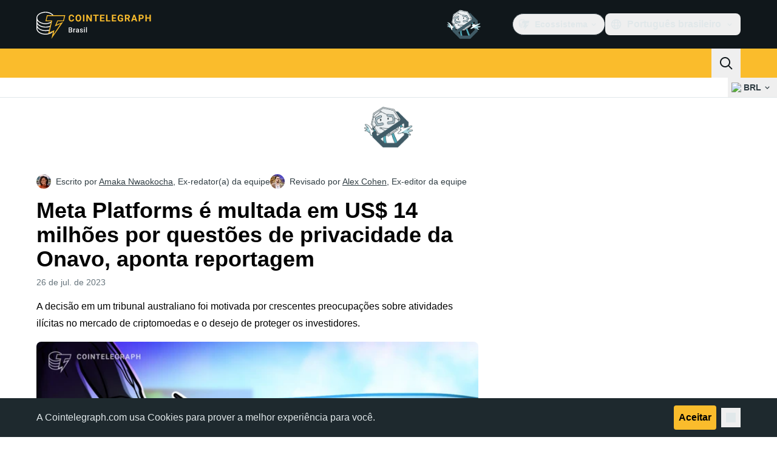

--- FILE ---
content_type: text/css; charset=utf-8
request_url: https://br.cointelegraph.com/_duck/ducklings/AdSlot.E7O2rCko.css
body_size: -539
content:
._close-ad_vrokv_1{direction:ltr}._ct-ad-slot-label_t45eb_1{color:#fff;font-size:8px;line-height:.8;opacity:.6}._ct-ad-slot-label--top-right_t45eb_7{position:absolute;right:0;top:0}._ct-ad-slot-label--outside-top-right_t45eb_12{display:flex;justify-content:flex-end;margin-left:2px}._ct-ad-slot-label--outside-right-top_t45eb_17{position:absolute;right:-12px;top:0}._ad-slot_xzt52_1{position:relative}._ad-slot--aspect-ratio_xzt52_4:before{content:"";float:left;padding-top:calc(100%*var(--aspect-ratio))}._ad-slot--aspect-ratio_xzt52_4:after{clear:both;content:"";display:block}


--- FILE ---
content_type: text/javascript; charset=utf-8
request_url: https://br.cointelegraph.com/_duck/ducklings/EXtacmIj.js
body_size: -423
content:
import{_ as f}from"./C4Apk1tS.js";import{_ as i}from"./C69A0pwv.js";import{_ as n}from"./C9VVbmgV.js";import{_ as c}from"./BQZO9aAb.js";import{_}from"./1sC9Ikd9.js";import{_ as b}from"./gQTBDYzQ.js";import{d as m,c as u,o as t,a8 as s,ao as l,C as d,aG as o,D as r}from"./BQPnIqZ_.js";try{let e=typeof window<"u"?window:typeof global<"u"?global:typeof globalThis<"u"?globalThis:typeof self<"u"?self:{},a=new e.Error().stack;a&&(e._sentryDebugIds=e._sentryDebugIds||{},e._sentryDebugIds[a]="8f6491fa-f432-4830-9068-1fe42c7137c6",e._sentryDebugIdIdentifier="sentry-dbid-8f6491fa-f432-4830-9068-1fe42c7137c6")}catch{}const p={"data-ct-theme":"dark",class:"h-screen overflow-y-scroll bg-ct-ds-bg-default pb-8 text-ct-ds-fg-default","data-testid":"mobile-menu"},x={class:"flex flex-col border-b border-b-ct-ds-border-default py-5 tablet:flex-row tablet:items-center tablet:px-5"},y={class:"mx-4 mb-5 mt-2 divide-ct-ds-border-default rounded-lg border border-ct-ds-border-default max-tablet:divide-y tablet:flex tablet:divide-x","data-testid":"mobile-dropdown-bar"},B=m({__name:"TouchMobileMenu",setup(e){return(a,g)=>(t(),u("div",p,[s(_),l("div",x,[(t(),d(o,{suspensible:""},{default:r(()=>[s(i,{class:"basis-1/2"})]),_:1})),(t(),d(o,{suspensible:""},{default:r(()=>[s(f)]),_:1}))]),(t(),d(o,{suspensible:""},{default:r(()=>[s(c)]),_:1})),l("div",y,[s(b,{class:"flex-1"}),s(n,{class:"flex-1"})])]))}});export{B as _};


--- FILE ---
content_type: text/javascript; charset=utf-8
request_url: https://br.cointelegraph.com/_duck/ducklings/GkehEg_F.js
body_size: 1533
content:
var G=Object.defineProperty;var O=e=>{throw TypeError(e)};var V=(e,t,r)=>t in e?G(e,t,{enumerable:!0,configurable:!0,writable:!0,value:r}):e[t]=r;var M=(e,t,r)=>V(e,typeof t!="symbol"?t+"":t,r),B=(e,t,r)=>t.has(e)||O("Cannot "+r);var h=(e,t,r)=>(B(e,t,"read from private field"),r?r.call(e):t.get(e)),p=(e,t,r)=>t.has(e)?O("Cannot add the same private member more than once"):t instanceof WeakSet?t.add(e):t.set(e,r),g=(e,t,r,a)=>(B(e,t,"write to private field"),a?a.call(e,r):t.set(e,r),r);import{b_ as P,ab as z,b$ as K,A as s,K as i,J as k,y as f,z as X,b3 as Z,b4 as N,x,c0 as ee,a as te,c1 as re,am as j,be as se,c2 as ae,ag as ne,c3 as oe}from"./BQPnIqZ_.js";import{g as ce}from"./BR31v_KR.js";try{let e=typeof window<"u"?window:typeof global<"u"?global:typeof globalThis<"u"?globalThis:typeof self<"u"?self:{},t=new e.Error().stack;t&&(e._sentryDebugIds=e._sentryDebugIds||{},e._sentryDebugIds[t]="19211341-fd8e-4b16-a430-220fd317f2af",e._sentryDebugIdIdentifier="sentry-dbid-19211341-fd8e-4b16-a430-220fd317f2af")}catch{}const q="⸺",ie=Number.NEGATIVE_INFINITY,v=z(s(),K()),w=i(k(),ie),W=f({rank:k(),cryptoSymbol:v,slug:s(),price:i(s()),change24h:w}),Re=P([W,f({platform:s()})]),xe=f({rank:k(),name:s(),slug:s(),code:s(),price:i(s()),change24h:w,change1h:w,change6h:w,marketCap:i(s()),volume24h:i(s()),liquidity:i(s()),platform:s()}),le=P([W,f({name:i(s(),q),change1h:w,change7d:w,marketCap:i(s()),volume24h:i(s())})]),Ce=P([le,f({low24h:i(s()),high24h:i(s()),low52w:i(s()),high52w:i(s()),circulatingSupply:i(s()),totalSupply:i(s()),ytdReturn:i(s()),open24h:i(i(s()),q),athPrice:i(s()),change1dFiat:i(s())})]),ue=f({o:s(),h:s(),l:s(),c:s(),t:k(),v:s(),q:s()}),Ue=f({cryptoSymbol:v,fiatSymbol:v,from:k(),to:k(),timeframe:Z([N("M15"),N("H1"),N("D1")])}),Ie=X(ue),Ne=e=>x(v,e),he=e=>e?typeof e=="string"?e:e.url:"<unknown>";var de=Object.defineProperty,pe=(e,t,r)=>t in e?de(e,t,{enumerable:!0,configurable:!0,writable:!0,value:r}):e[t]=r,_=(e,t,r)=>pe(e,typeof t!="symbol"?t+"":t,r);class H extends Error{constructor(t,r){super(t),_(this,"type"),_(this,"field"),_(this,"value"),_(this,"line"),this.name="ParseError",this.type=r.type,this.field=r.field,this.value=r.value,this.line=r.line}}function D(e){}function fe(e){const{onEvent:t=D,onError:r=D,onRetry:a=D,onComment:n}=e;let o="",m=!0,d,l="",y="";function C(c){const u=m?c.replace(/^\xEF\xBB\xBF/,""):c,[b,U]=me(`${o}${u}`);for(const I of b)$(I);o=U,m=!1}function $(c){if(c===""){Y();return}if(c.startsWith(":")){n&&n(c.slice(c.startsWith(": ")?2:1));return}const u=c.indexOf(":");if(u!==-1){const b=c.slice(0,u),U=c[u+1]===" "?2:1,I=c.slice(u+U);L(b,I,c);return}L(c,"",c)}function L(c,u,b){switch(c){case"event":y=u;break;case"data":l=`${l}${u}
`;break;case"id":d=u.includes("\0")?void 0:u;break;case"retry":/^\d+$/.test(u)?a(parseInt(u,10)):r(new H(`Invalid \`retry\` value: "${u}"`,{type:"invalid-retry",value:u,line:b}));break;default:r(new H(`Unknown field "${c.length>20?`${c.slice(0,20)}…`:c}"`,{type:"unknown-field",field:c,value:u,line:b}));break}}function Y(){l.length>0&&t({id:d,event:y||void 0,data:l.endsWith(`
`)?l.slice(0,-1):l}),d=void 0,l="",y=""}function J(c={}){o&&c.consume&&$(o),d=void 0,l="",y="",o=""}return{feed:C,reset:J}}function me(e){const t=[];let r="";const a=e.length;for(let n=0;n<a;n++){const o=e[n];o==="\r"&&e[n+1]===`
`?(t.push(r),r="",n++):o==="\r"||o===`
`?(t.push(r),r=""):r+=o}return[t,r]}const ye=2e3,be=500,ge=async function*(e){const t=e.getReader();try{for(;;){const{done:r,value:a}=await t.read();if(r)return;yield a}}finally{t.releaseLock()}},we=(e,t)=>new Promise(r=>{const a=Math.floor(Math.random()*(t*2+1))-t,n=e+a;setTimeout(r,n)});var S,E,F,A,R,T;class Se{constructor(t,r,a){p(this,S);p(this,E);p(this,F);p(this,A,new AbortController);p(this,R,be);p(this,T,0);g(this,S,t),g(this,F,a),g(this,E,fe({onError:n=>{throw n},onRetry:n=>{g(this,T,n)},onEvent:n=>{switch(n.event){case"update":{const o=x(r,re(n.data));h(this,S).next(o);return}default:return}}}))}stop(){h(this,A).abort()}async start(){const{signal:t}=h(this,A);for(;!t.aborted;)try{await we(h(this,T),h(this,R)),g(this,T,ye),h(this,E).reset({consume:!1});const r=new TextDecoder("utf-8",{fatal:!0}),a=await h(this,F).call(this,t);for await(const n of ge(a)){const o=r.decode(n,{stream:!0});h(this,E).feed(o)}}catch(r){if(t.aborted)break;te(r)}h(this,S).complete()}}S=new WeakMap,E=new WeakMap,F=new WeakMap,A=new WeakMap,R=new WeakMap,T=new WeakMap;const Ee=(e,t)=>ee(r=>{const a=new Se(r,e,t);return a.start(),a.stop.bind(a)});class Te extends Error{}class ke extends Te{constructor(r,a){super("Not found");M(this,"name","TickerApiNotFoundError");this.url=r,this.cause=a}}const Q=()=>j().public.tickerApiUrl,De=e=>{const t=j().public.tickerApiUrl,r=new Date().getFullYear(),a=se(e,t);return ae(a,{t:r})},Pe=(e,t)=>{const r={},a=x(e,t);for(const[n,o]of Object.entries(a))o===null||typeof o>"u"||(r[n]=String(o));return r},Fe=(e,t)=>(e||(e={}),{immediate:Number(t),...e}),$e=async(e,t,r,a,n,o)=>{var d;const m=Q();try{const l={method:t,baseURL:m,body:n,query:a,signal:o,priority:"low",responseType:"json",headers:{accept:"application/json"}},y=ce(m),C=await $fetch(e,l);return x(r,C)}catch(l){throw l instanceof ne&&((d=l.response)==null?void 0:d.status)===404?new ke(he(l.request),l):l}},Le=(e,t,r,a,n)=>{const o=Q();return Ee(r,d=>oe(()=>{const l={signal:d,method:t,baseURL:o,body:n,query:Fe(a,!1),priority:"low",responseType:"stream",headers:{accept:"text/event-stream"}};return $fetch(e,l)}))};export{v as C,Ue as H,Ce as R,ke as T,$e as a,W as b,le as c,Ne as d,Ie as e,Re as f,xe as g,w as h,Pe as p,De as r,Le as t};


--- FILE ---
content_type: text/javascript; charset=utf-8
request_url: https://br.cointelegraph.com/_duck/ducklings/BQPnIqZ_.js
body_size: 183782
content:
const __vite__mapDeps=(i,m=__vite__mapDeps,d=(m.f||(m.f=["./Buee5pKR.js","./BYeOeCCg.js","./qu9z8Iw7.js","./xBRAsqDU.js","./CcoY3Xme.js","./DiPFtPSx.js","./BKc4UPUb.js","./C9zeVl3o.js","./about.BBx5C30l.css","./DDMm5x_m.js","./uEmxHRR1.js","./CejciXof.js","./DXcRWECv.js","./Qd3Ysu3F.js","./Ch6w-Nk4.js","./DN7F_gb1.js","./AdblockFallback.CGzA8xw8.css","./AdSlot.E7O2rCko.css","./iGlBfFev.js","./CepXh5A_.js","./BJryHO2D.js","./ef4s_Dl9.js","./ejzRDs7R.js","./1Vaf5PsU.js","./BwXED7Hw.js","./yI6hs-jw.js","./DzoArZnI.js","./DOAh5jHT.js","./BudI7F6Y.js","./GkehEg_F.js","./BR31v_KR.js","./C3B2_o4f.js","./DB4SiFVs.js","./CCArVuiP.js","./index.BeAbZqDU.css","./5TQtayo0.js","./CzuydbEY.js","./Ej8TkzKD.js","./CtInput.CwuiWIgu.css","./CXCb_2P2.js","./CM5Y_cz7.js","./CeuC8Phw.js","./BGsTu1wR.js","./search.CmHOV8-1.css","./qSKnuF42.js","./CLDVzU72.js","./D0v4vEVS.js","./C2NvBYLQ.js","./DRtCs2Wj.js","./BYHeV6yQ.js","./D7958EQa.js","./CtTooltip.ghoXywyo.css","./y7PTJLgF.js","./c9t25TsE.js","./QF2oYqwA.js","./CkkZXkhO.js","./FAQSection.B0NV7L2R.css","./kBxdJ48z.js","./CdyEvbzV.js","./YZL_-BEr.js","./DQFCfDP1.js","./H6NPtrYS.js","./CQ6FH06K.js","./ZXJ0J3m4.js","./D12Mo2qv.js","./SignInWithAppleButton.DAb0G0D2.css","./CMnEHxBi.js","./DYiK0kSs.js","./l4TM4wr_.js","./LearnTabs.Ca5nYB3m.css","./CMIFNHFH.js","./B3n0H8KW.js","./DrxKNtdD.js","./B59m3SXI.js","./Sidebar.C7NVF1jm.css","./0pLPhCJa.js","./D2GaBnd5.js","./D_2xUp0r.js","./BAezvoOt.js","./BV-0lfN-.js","./CbiuDrCZ.js","./CLegAaZ0.js","./Cbz9bOLe.js","./CIlmq-r7.js","./PostPage.CICj8nMe.css","./CuKoevMF.js","./Biv4W5dy.js","./Dox2Caz2.js","./wSVMth09.js","./CHMYp8UH.js","./CtSelectButton.CGxtwOAk.css","./DDSuKmUX.js","./dYsjw8Po.js","./j-u6VgzN.js","./TradingViewChart.i_wpjsz4.css","./CryptocoinPage.BZ92hYGs.css","./DKqOqkwh.js","./BdASXDhC.js","./CHeAN8Xq.js","./wp8Wh1LX.js","./LyZY7da3.js","./BB7pPx5X.js","./DCYesvho.js","./D9j5tOL5.js","./Bhh3ncrp.js","./v0apbKtG.js","./C_GMdsQM.js","./Dxlrr0zW.js","./_slug_.DTasQ6k_.css","./CQ5I_YlJ.js","./BJMZO9Un.js","./BgRim-G9.js","./BUKV4g2t.js","./OAJFOlhu.js","./PriceIndexesPagination.Ut5J89tM.css","./index.DBINZW6f.css","./BtWWQVGR.js","./CbP_gi0C.js","./tT10Uryt.js","./_...w-CU89bI.css","./7WqNWJZZ.js","./BJ6ekEC5.js","./CpE1-XDx.js","./DCAMIsGA.js","./DQA4A2wD.js","./memecoins.BVPrW0q6.css","./WcyDd70A.js","./0BWewDkI.js","./BCel9liO.js","./CirCRuS6.js","./Daa7lbpu.js","./DmyuBZG7.js","./BdgXV6i8.js","./Toaster.quSoDDrE.css","./DDp02dmC.js","./CkzLzi4g.js","./index.RzMI8_0o.css","./CN6daUi_.js","./BCZp_ZMf.js","./BO-dWtLN.js","./BYtnqgiZ.js","./BottomStack.BfRm2Ihm.css","./C-wDs2IJ.js","./BuhIdxEP.js","./BIW1x9xu.js","./Dn5m2IYt.js","./BrYzw7dO.js","./CIv9QyEu.js","./ClDoCEN_.js","./D71jqmXH.js","./C2yRzrCl.js","./DE0ai6tZ.js","./B5Ry5ZUT.js","./Footer.CG4v6UFX.css","./DVgmuLbh.js","./BxURzMQ8.js","./C0yr02yZ.js","./BEvZK9W6.js","./CwkMJlJT.js","./D2sYQgQO.js","./BMTW4uNA.js","./0tIGyThL.js","./BGBF_hzw.js","./6cUrTxac.js","./BAh8pmbC.js","./DifiP4Nk.js","./Dippz0LH.js","./CnUzuTDE.js","./sGiMn6-Y.js","./DZpczBFY.js","./BOH3UDCq.js","./mxZ5I4UU.js","./BDhjJK5S.js","./D49nFwjI.js","./DX-0DWAS.js","./6qvK4UCF.js","./DxoEuYTC.js","./TopBar.BiIC1rWT.css","./DeZN5SSj.js","./4iloc-kM.js","./BODFVx0W.js","./CL1dl-Zf.js","./b2YiB6DS.js","./CQptorRw.js","./TickerBar.CyCrrx4w.css","./DBtQ45yg.js","./DEkSO6oZ.js","./EXtacmIj.js","./C4Apk1tS.js","./C69A0pwv.js","./C9VVbmgV.js","./CVFRlEva.js","./BQZO9aAb.js","./1sC9Ikd9.js","./gQTBDYzQ.js","./MobileTopBar.DrauSeiq.css","./Dc5UhEqG.js","./B9NVRm18.js","./CMmOnLAY.js","./BI8qXLAj.js","./5lzavIAx.js","./CcErIS_6.js","./CqSQNWb6.js","./Al2jWYK0.js","./BgpeMFYi.js","./5-D51pug.js","./bUu0CWUF.js","./B2tZF24L.js","./CmlC-AAr.js","./BTSNAs2z.js","./By9GE4a3.js","./BzP04Zdc.js","./MO7YVrV7.js","./Cg2dD0QL.js","./QwKLBmwP.js","./BvFLgr9C.js","./DjYpigBt.js","./Dg0Ng7sr.js","./AdTextBanner.iHGdZCUv.css","./4MJxVpvm.js","./index.D-gDOaUl.css","./CrPI-Zs-.js","./BXQWdHtW.js","./index.DZ8iWNwc.css","./BYSbyPM-.js","./AdPromoButtonStack.kXBLT4qL.css","./CF_c9lPx.js","./B-XR_NXJ.js","./D6DLgtHH.js","./DEBKvkrp.js","./AdStoryWidget.D2os0aTP.css","./DR-8XSgt.js","./AdParallax.BJKd570x.css","./C55rkw9M.js","./hX5pEyHZ.js","./CnDbmuSd.js","./AdWideParallax.CZ9moqjx.css","./Cq8alSOn.js","./DA71NOoT.js","./NewsletterSubscriptionFormEmbed.kmo_mFsR.css","./B1FqrWng.js","./CPZ492OG.js","./InlineRateLiveDataEmbed.BfUgLVTL.css","./29LuzAN-.js","./BSQqKaq-.js","./D7ALiqhe.js","./CoR3REXi.js","./InstagramEmbed.DrW_3Kre.css","./B1B78Rtm.js","./CerosEmbed.CZk__VAr.css","./P8Xfrasi.js","./3rbR3Ki3.js","./OgpwSpfV.js"])))=>i.map(i=>d[i]);
var a0=Object.defineProperty;var Yp=e=>{throw TypeError(e)};var c0=(e,t,n)=>t in e?a0(e,t,{enumerable:!0,configurable:!0,writable:!0,value:n}):e[t]=n;var gn=(e,t,n)=>c0(e,typeof t!="symbol"?t+"":t,n),Jp=(e,t,n)=>t.has(e)||Yp("Cannot "+n);var Ge=(e,t,n)=>(Jp(e,t,"read from private field"),n?n.call(e):t.get(e)),wr=(e,t,n)=>t.has(e)?Yp("Cannot add the same private member more than once"):t instanceof WeakSet?t.add(e):t.set(e,n),Ln=(e,t,n,r)=>(Jp(e,t,"write to private field"),r?r.call(e,n):t.set(e,n),n);try{let e=typeof window<"u"?window:typeof global<"u"?global:typeof globalThis<"u"?globalThis:typeof self<"u"?self:{},t=new e.Error().stack;t&&(e._sentryDebugIds=e._sentryDebugIds||{},e._sentryDebugIds[t]="f1ca4080-9476-4b27-adff-d5ca1254f9b0",e._sentryDebugIdIdentifier="sentry-dbid-f1ca4080-9476-4b27-adff-d5ca1254f9b0")}catch{}{let e=typeof window<"u"?window:typeof global<"u"?global:typeof globalThis<"u"?globalThis:typeof self<"u"?self:{};e.SENTRY_RELEASE={id:"release-134"}}(function(){const t=document.createElement("link").relList;if(t&&t.supports&&t.supports("modulepreload"))return;for(const o of document.querySelectorAll('link[rel="modulepreload"]'))r(o);new MutationObserver(o=>{for(const s of o)if(s.type==="childList")for(const i of s.addedNodes)i.tagName==="LINK"&&i.rel==="modulepreload"&&r(i)}).observe(document,{childList:!0,subtree:!0});function n(o){const s={};return o.integrity&&(s.integrity=o.integrity),o.referrerPolicy&&(s.referrerPolicy=o.referrerPolicy),o.crossOrigin==="use-credentials"?s.credentials="include":o.crossOrigin==="anonymous"?s.credentials="omit":s.credentials="same-origin",s}function r(o){if(o.ep)return;o.ep=!0;const s=n(o);fetch(o.href,s)}})();/**
* @vue/shared v3.5.17
* (c) 2018-present Yuxi (Evan) You and Vue contributors
* @license MIT
**//*! #__NO_SIDE_EFFECTS__ */function Jc(e){const t=Object.create(null);for(const n of e.split(","))t[n]=1;return n=>n in t}const Ee={},Vo=[],an=()=>{},l0=()=>!1,ji=e=>e.charCodeAt(0)===111&&e.charCodeAt(1)===110&&(e.charCodeAt(2)>122||e.charCodeAt(2)<97),yd=e=>e.startsWith("onUpdate:"),Fe=Object.assign,bd=(e,t)=>{const n=e.indexOf(t);n>-1&&e.splice(n,1)},u0=Object.prototype.hasOwnProperty,Ce=(e,t)=>u0.call(e,t),ie=Array.isArray,Wo=e=>_s(e)==="[object Map]",Ro=e=>_s(e)==="[object Set]",Xp=e=>_s(e)==="[object Date]",f0=e=>_s(e)==="[object RegExp]",ue=e=>typeof e=="function",He=e=>typeof e=="string",Tn=e=>typeof e=="symbol",De=e=>e!==null&&typeof e=="object",vd=e=>(De(e)||ue(e))&&ue(e.then)&&ue(e.catch),L_=Object.prototype.toString,_s=e=>L_.call(e),d0=e=>_s(e).slice(8,-1),Xc=e=>_s(e)==="[object Object]",Ed=e=>He(e)&&e!=="NaN"&&e[0]!=="-"&&""+parseInt(e,10)===e,qo=Jc(",key,ref,ref_for,ref_key,onVnodeBeforeMount,onVnodeMounted,onVnodeBeforeUpdate,onVnodeUpdated,onVnodeBeforeUnmount,onVnodeUnmounted"),Qc=e=>{const t=Object.create(null);return n=>t[n]||(t[n]=e(n))},p0=/-(\w)/g,kt=Qc(e=>e.replace(p0,(t,n)=>n?n.toUpperCase():"")),h0=/\B([A-Z])/g,Vt=Qc(e=>e.replace(h0,"-$1").toLowerCase()),Zc=Qc(e=>e.charAt(0).toUpperCase()+e.slice(1)),$a=Qc(e=>e?`on${Zc(e)}`:""),Pt=(e,t)=>!Object.is(e,t),Go=(e,...t)=>{for(let n=0;n<e.length;n++)e[n](...t)},Bu=(e,t,n,r=!1)=>{Object.defineProperty(e,t,{configurable:!0,enumerable:!1,writable:r,value:n})},oc=e=>{const t=parseFloat(e);return isNaN(t)?e:t},sc=e=>{const t=He(e)?Number(e):NaN;return isNaN(t)?e:t};let Qp;const el=()=>Qp||(Qp=typeof globalThis<"u"?globalThis:typeof self<"u"?self:typeof window<"u"?window:typeof global<"u"?global:{}),m0="Infinity,undefined,NaN,isFinite,isNaN,parseFloat,parseInt,decodeURI,decodeURIComponent,encodeURI,encodeURIComponent,Math,Number,Date,Array,Object,Boolean,String,RegExp,Map,Set,JSON,Intl,BigInt,console,Error,Symbol",g0=Jc(m0);function ys(e){if(ie(e)){const t={};for(let n=0;n<e.length;n++){const r=e[n],o=He(r)?v0(r):ys(r);if(o)for(const s in o)t[s]=o[s]}return t}else if(He(e)||De(e))return e}const _0=/;(?![^(]*\))/g,y0=/:([^]+)/,b0=/\/\*[^]*?\*\//g;function v0(e){const t={};return e.replace(b0,"").split(_0).forEach(n=>{if(n){const r=n.split(y0);r.length>1&&(t[r[0].trim()]=r[1].trim())}}),t}function vn(e){let t="";if(He(e))t=e;else if(ie(e))for(let n=0;n<e.length;n++){const r=vn(e[n]);r&&(t+=r+" ")}else if(De(e))for(const n in e)e[n]&&(t+=n+" ");return t.trim()}function iV(e){if(!e)return null;let{class:t,style:n}=e;return t&&!He(t)&&(e.class=vn(t)),n&&(e.style=ys(n)),e}const E0="itemscope,allowfullscreen,formnovalidate,ismap,nomodule,novalidate,readonly",S0=Jc(E0);function N_(e){return!!e||e===""}function w0(e,t){if(e.length!==t.length)return!1;let n=!0;for(let r=0;n&&r<e.length;r++)n=Vr(e[r],t[r]);return n}function Vr(e,t){if(e===t)return!0;let n=Xp(e),r=Xp(t);if(n||r)return n&&r?e.getTime()===t.getTime():!1;if(n=Tn(e),r=Tn(t),n||r)return e===t;if(n=ie(e),r=ie(t),n||r)return n&&r?w0(e,t):!1;if(n=De(e),r=De(t),n||r){if(!n||!r)return!1;const o=Object.keys(e).length,s=Object.keys(t).length;if(o!==s)return!1;for(const i in e){const a=e.hasOwnProperty(i),c=t.hasOwnProperty(i);if(a&&!c||!a&&c||!Vr(e[i],t[i]))return!1}}return String(e)===String(t)}function tl(e,t){return e.findIndex(n=>Vr(n,t))}const D_=e=>!!(e&&e.__v_isRef===!0),fo=e=>He(e)?e:e==null?"":ie(e)||De(e)&&(e.toString===L_||!ue(e.toString))?D_(e)?fo(e.value):JSON.stringify(e,M_,2):String(e),M_=(e,t)=>D_(t)?M_(e,t.value):Wo(t)?{[`Map(${t.size})`]:[...t.entries()].reduce((n,[r,o],s)=>(n[Vl(r,s)+" =>"]=o,n),{})}:Ro(t)?{[`Set(${t.size})`]:[...t.values()].map(n=>Vl(n))}:Tn(t)?Vl(t):De(t)&&!ie(t)&&!Xc(t)?String(t):t,Vl=(e,t="")=>{var n;return Tn(e)?`Symbol(${(n=e.description)!=null?n:t})`:e};/**
* @vue/reactivity v3.5.17
* (c) 2018-present Yuxi (Evan) You and Vue contributors
* @license MIT
**/let bt;class $_{constructor(t=!1){this.detached=t,this._active=!0,this._on=0,this.effects=[],this.cleanups=[],this._isPaused=!1,this.parent=bt,!t&&bt&&(this.index=(bt.scopes||(bt.scopes=[])).push(this)-1)}get active(){return this._active}pause(){if(this._active){this._isPaused=!0;let t,n;if(this.scopes)for(t=0,n=this.scopes.length;t<n;t++)this.scopes[t].pause();for(t=0,n=this.effects.length;t<n;t++)this.effects[t].pause()}}resume(){if(this._active&&this._isPaused){this._isPaused=!1;let t,n;if(this.scopes)for(t=0,n=this.scopes.length;t<n;t++)this.scopes[t].resume();for(t=0,n=this.effects.length;t<n;t++)this.effects[t].resume()}}run(t){if(this._active){const n=bt;try{return bt=this,t()}finally{bt=n}}}on(){++this._on===1&&(this.prevScope=bt,bt=this)}off(){this._on>0&&--this._on===0&&(bt=this.prevScope,this.prevScope=void 0)}stop(t){if(this._active){this._active=!1;let n,r;for(n=0,r=this.effects.length;n<r;n++)this.effects[n].stop();for(this.effects.length=0,n=0,r=this.cleanups.length;n<r;n++)this.cleanups[n]();if(this.cleanups.length=0,this.scopes){for(n=0,r=this.scopes.length;n<r;n++)this.scopes[n].stop(!0);this.scopes.length=0}if(!this.detached&&this.parent&&!t){const o=this.parent.scopes.pop();o&&o!==this&&(this.parent.scopes[this.index]=o,o.index=this.index)}this.parent=void 0}}}function Xr(e){return new $_(e)}function Qr(){return bt}function Kn(e,t=!1){bt&&bt.cleanups.push(e)}let Ue;const Wl=new WeakSet;class ic{constructor(t){this.fn=t,this.deps=void 0,this.depsTail=void 0,this.flags=5,this.next=void 0,this.cleanup=void 0,this.scheduler=void 0,bt&&bt.active&&bt.effects.push(this)}pause(){this.flags|=64}resume(){this.flags&64&&(this.flags&=-65,Wl.has(this)&&(Wl.delete(this),this.trigger()))}notify(){this.flags&2&&!(this.flags&32)||this.flags&8||B_(this)}run(){if(!(this.flags&1))return this.fn();this.flags|=2,Zp(this),U_(this);const t=Ue,n=wn;Ue=this,wn=!0;try{return this.fn()}finally{j_(this),Ue=t,wn=n,this.flags&=-3}}stop(){if(this.flags&1){for(let t=this.deps;t;t=t.nextDep)Td(t);this.deps=this.depsTail=void 0,Zp(this),this.onStop&&this.onStop(),this.flags&=-2}}trigger(){this.flags&64?Wl.add(this):this.scheduler?this.scheduler():this.runIfDirty()}runIfDirty(){Uu(this)&&this.run()}get dirty(){return Uu(this)}}let F_=0,ti,ni;function B_(e,t=!1){if(e.flags|=8,t){e.next=ni,ni=e;return}e.next=ti,ti=e}function Sd(){F_++}function wd(){if(--F_>0)return;if(ni){let t=ni;for(ni=void 0;t;){const n=t.next;t.next=void 0,t.flags&=-9,t=n}}let e;for(;ti;){let t=ti;for(ti=void 0;t;){const n=t.next;if(t.next=void 0,t.flags&=-9,t.flags&1)try{t.trigger()}catch(r){e||(e=r)}t=n}}if(e)throw e}function U_(e){for(let t=e.deps;t;t=t.nextDep)t.version=-1,t.prevActiveLink=t.dep.activeLink,t.dep.activeLink=t}function j_(e){let t,n=e.depsTail,r=n;for(;r;){const o=r.prevDep;r.version===-1?(r===n&&(n=o),Td(r),T0(r)):t=r,r.dep.activeLink=r.prevActiveLink,r.prevActiveLink=void 0,r=o}e.deps=t,e.depsTail=n}function Uu(e){for(let t=e.deps;t;t=t.nextDep)if(t.dep.version!==t.version||t.dep.computed&&(H_(t.dep.computed)||t.dep.version!==t.version))return!0;return!!e._dirty}function H_(e){if(e.flags&4&&!(e.flags&16)||(e.flags&=-17,e.globalVersion===bi)||(e.globalVersion=bi,!e.isSSR&&e.flags&128&&(!e.deps&&!e._dirty||!Uu(e))))return;e.flags|=2;const t=e.dep,n=Ue,r=wn;Ue=e,wn=!0;try{U_(e);const o=e.fn(e._value);(t.version===0||Pt(o,e._value))&&(e.flags|=128,e._value=o,t.version++)}catch(o){throw t.version++,o}finally{Ue=n,wn=r,j_(e),e.flags&=-3}}function Td(e,t=!1){const{dep:n,prevSub:r,nextSub:o}=e;if(r&&(r.nextSub=o,e.prevSub=void 0),o&&(o.prevSub=r,e.nextSub=void 0),n.subs===e&&(n.subs=r,!r&&n.computed)){n.computed.flags&=-5;for(let s=n.computed.deps;s;s=s.nextDep)Td(s,!0)}!t&&!--n.sc&&n.map&&n.map.delete(n.key)}function T0(e){const{prevDep:t,nextDep:n}=e;t&&(t.nextDep=n,e.prevDep=void 0),n&&(n.prevDep=t,e.nextDep=void 0)}function aV(e,t){e.effect instanceof ic&&(e=e.effect.fn);const n=new ic(e);t&&Fe(n,t);try{n.run()}catch(o){throw n.stop(),o}const r=n.run.bind(n);return r.effect=n,r}function cV(e){e.effect.stop()}let wn=!0;const V_=[];function hr(){V_.push(wn),wn=!1}function mr(){const e=V_.pop();wn=e===void 0?!0:e}function Zp(e){const{cleanup:t}=e;if(e.cleanup=void 0,t){const n=Ue;Ue=void 0;try{t()}finally{Ue=n}}}let bi=0;class k0{constructor(t,n){this.sub=t,this.dep=n,this.version=n.version,this.nextDep=this.prevDep=this.nextSub=this.prevSub=this.prevActiveLink=void 0}}class nl{constructor(t){this.computed=t,this.version=0,this.activeLink=void 0,this.subs=void 0,this.map=void 0,this.key=void 0,this.sc=0,this.__v_skip=!0}track(t){if(!Ue||!wn||Ue===this.computed)return;let n=this.activeLink;if(n===void 0||n.sub!==Ue)n=this.activeLink=new k0(Ue,this),Ue.deps?(n.prevDep=Ue.depsTail,Ue.depsTail.nextDep=n,Ue.depsTail=n):Ue.deps=Ue.depsTail=n,W_(n);else if(n.version===-1&&(n.version=this.version,n.nextDep)){const r=n.nextDep;r.prevDep=n.prevDep,n.prevDep&&(n.prevDep.nextDep=r),n.prevDep=Ue.depsTail,n.nextDep=void 0,Ue.depsTail.nextDep=n,Ue.depsTail=n,Ue.deps===n&&(Ue.deps=r)}return n}trigger(t){this.version++,bi++,this.notify(t)}notify(t){Sd();try{for(let n=this.subs;n;n=n.prevSub)n.sub.notify()&&n.sub.dep.notify()}finally{wd()}}}function W_(e){if(e.dep.sc++,e.sub.flags&4){const t=e.dep.computed;if(t&&!e.dep.subs){t.flags|=20;for(let r=t.deps;r;r=r.nextDep)W_(r)}const n=e.dep.subs;n!==e&&(e.prevSub=n,n&&(n.nextSub=e)),e.dep.subs=e}}const ac=new WeakMap,po=Symbol(""),ju=Symbol(""),vi=Symbol("");function vt(e,t,n){if(wn&&Ue){let r=ac.get(e);r||ac.set(e,r=new Map);let o=r.get(n);o||(r.set(n,o=new nl),o.map=r,o.key=n),o.track()}}function ir(e,t,n,r,o,s){const i=ac.get(e);if(!i){bi++;return}const a=c=>{c&&c.trigger()};if(Sd(),t==="clear")i.forEach(a);else{const c=ie(e),l=c&&Ed(n);if(c&&n==="length"){const u=Number(r);i.forEach((f,d)=>{(d==="length"||d===vi||!Tn(d)&&d>=u)&&a(f)})}else switch((n!==void 0||i.has(void 0))&&a(i.get(n)),l&&a(i.get(vi)),t){case"add":c?l&&a(i.get("length")):(a(i.get(po)),Wo(e)&&a(i.get(ju)));break;case"delete":c||(a(i.get(po)),Wo(e)&&a(i.get(ju)));break;case"set":Wo(e)&&a(i.get(po));break}}wd()}function A0(e,t){const n=ac.get(e);return n&&n.get(t)}function Lo(e){const t=ye(e);return t===e?t:(vt(t,"iterate",vi),cn(e)?t:t.map(_t))}function rl(e){return vt(e=ye(e),"iterate",vi),e}const R0={__proto__:null,[Symbol.iterator](){return ql(this,Symbol.iterator,_t)},concat(...e){return Lo(this).concat(...e.map(t=>ie(t)?Lo(t):t))},entries(){return ql(this,"entries",e=>(e[1]=_t(e[1]),e))},every(e,t){return Zn(this,"every",e,t,void 0,arguments)},filter(e,t){return Zn(this,"filter",e,t,n=>n.map(_t),arguments)},find(e,t){return Zn(this,"find",e,t,_t,arguments)},findIndex(e,t){return Zn(this,"findIndex",e,t,void 0,arguments)},findLast(e,t){return Zn(this,"findLast",e,t,_t,arguments)},findLastIndex(e,t){return Zn(this,"findLastIndex",e,t,void 0,arguments)},forEach(e,t){return Zn(this,"forEach",e,t,void 0,arguments)},includes(...e){return Gl(this,"includes",e)},indexOf(...e){return Gl(this,"indexOf",e)},join(e){return Lo(this).join(e)},lastIndexOf(...e){return Gl(this,"lastIndexOf",e)},map(e,t){return Zn(this,"map",e,t,void 0,arguments)},pop(){return Vs(this,"pop")},push(...e){return Vs(this,"push",e)},reduce(e,...t){return eh(this,"reduce",e,t)},reduceRight(e,...t){return eh(this,"reduceRight",e,t)},shift(){return Vs(this,"shift")},some(e,t){return Zn(this,"some",e,t,void 0,arguments)},splice(...e){return Vs(this,"splice",e)},toReversed(){return Lo(this).toReversed()},toSorted(e){return Lo(this).toSorted(e)},toSpliced(...e){return Lo(this).toSpliced(...e)},unshift(...e){return Vs(this,"unshift",e)},values(){return ql(this,"values",_t)}};function ql(e,t,n){const r=rl(e),o=r[t]();return r!==e&&!cn(e)&&(o._next=o.next,o.next=()=>{const s=o._next();return s.value&&(s.value=n(s.value)),s}),o}const C0=Array.prototype;function Zn(e,t,n,r,o,s){const i=rl(e),a=i!==e&&!cn(e),c=i[t];if(c!==C0[t]){const f=c.apply(e,s);return a?_t(f):f}let l=n;i!==e&&(a?l=function(f,d){return n.call(this,_t(f),d,e)}:n.length>2&&(l=function(f,d){return n.call(this,f,d,e)}));const u=c.call(i,l,r);return a&&o?o(u):u}function eh(e,t,n,r){const o=rl(e);let s=n;return o!==e&&(cn(e)?n.length>3&&(s=function(i,a,c){return n.call(this,i,a,c,e)}):s=function(i,a,c){return n.call(this,i,_t(a),c,e)}),o[t](s,...r)}function Gl(e,t,n){const r=ye(e);vt(r,"iterate",vi);const o=r[t](...n);return(o===-1||o===!1)&&Ad(n[0])?(n[0]=ye(n[0]),r[t](...n)):o}function Vs(e,t,n=[]){hr(),Sd();const r=ye(e)[t].apply(e,n);return wd(),mr(),r}const O0=Jc("__proto__,__v_isRef,__isVue"),q_=new Set(Object.getOwnPropertyNames(Symbol).filter(e=>e!=="arguments"&&e!=="caller").map(e=>Symbol[e]).filter(Tn));function I0(e){Tn(e)||(e=String(e));const t=ye(this);return vt(t,"has",e),t.hasOwnProperty(e)}class G_{constructor(t=!1,n=!1){this._isReadonly=t,this._isShallow=n}get(t,n,r){if(n==="__v_skip")return t.__v_skip;const o=this._isReadonly,s=this._isShallow;if(n==="__v_isReactive")return!o;if(n==="__v_isReadonly")return o;if(n==="__v_isShallow")return s;if(n==="__v_raw")return r===(o?s?Q_:X_:s?J_:Y_).get(t)||Object.getPrototypeOf(t)===Object.getPrototypeOf(r)?t:void 0;const i=ie(t);if(!o){let c;if(i&&(c=R0[n]))return c;if(n==="hasOwnProperty")return I0}const a=Reflect.get(t,n,he(t)?t:r);return(Tn(n)?q_.has(n):O0(n))||(o||vt(t,"get",n),s)?a:he(a)?i&&Ed(n)?a:a.value:De(a)?o?ct(a):ht(a):a}}class z_ extends G_{constructor(t=!1){super(!1,t)}set(t,n,r,o){let s=t[n];if(!this._isShallow){const c=kn(s);if(!cn(r)&&!kn(r)&&(s=ye(s),r=ye(r)),!ie(t)&&he(s)&&!he(r))return c?!1:(s.value=r,!0)}const i=ie(t)&&Ed(n)?Number(n)<t.length:Ce(t,n),a=Reflect.set(t,n,r,he(t)?t:o);return t===ye(o)&&(i?Pt(r,s)&&ir(t,"set",n,r):ir(t,"add",n,r)),a}deleteProperty(t,n){const r=Ce(t,n);t[n];const o=Reflect.deleteProperty(t,n);return o&&r&&ir(t,"delete",n,void 0),o}has(t,n){const r=Reflect.has(t,n);return(!Tn(n)||!q_.has(n))&&vt(t,"has",n),r}ownKeys(t){return vt(t,"iterate",ie(t)?"length":po),Reflect.ownKeys(t)}}class K_ extends G_{constructor(t=!1){super(!0,t)}set(t,n){return!0}deleteProperty(t,n){return!0}}const P0=new z_,x0=new K_,L0=new z_(!0),N0=new K_(!0),Hu=e=>e,aa=e=>Reflect.getPrototypeOf(e);function D0(e,t,n){return function(...r){const o=this.__v_raw,s=ye(o),i=Wo(s),a=e==="entries"||e===Symbol.iterator&&i,c=e==="keys"&&i,l=o[e](...r),u=n?Hu:t?cc:_t;return!t&&vt(s,"iterate",c?ju:po),{next(){const{value:f,done:d}=l.next();return d?{value:f,done:d}:{value:a?[u(f[0]),u(f[1])]:u(f),done:d}},[Symbol.iterator](){return this}}}}function ca(e){return function(...t){return e==="delete"?!1:e==="clear"?void 0:this}}function M0(e,t){const n={get(o){const s=this.__v_raw,i=ye(s),a=ye(o);e||(Pt(o,a)&&vt(i,"get",o),vt(i,"get",a));const{has:c}=aa(i),l=t?Hu:e?cc:_t;if(c.call(i,o))return l(s.get(o));if(c.call(i,a))return l(s.get(a));s!==i&&s.get(o)},get size(){const o=this.__v_raw;return!e&&vt(ye(o),"iterate",po),Reflect.get(o,"size",o)},has(o){const s=this.__v_raw,i=ye(s),a=ye(o);return e||(Pt(o,a)&&vt(i,"has",o),vt(i,"has",a)),o===a?s.has(o):s.has(o)||s.has(a)},forEach(o,s){const i=this,a=i.__v_raw,c=ye(a),l=t?Hu:e?cc:_t;return!e&&vt(c,"iterate",po),a.forEach((u,f)=>o.call(s,l(u),l(f),i))}};return Fe(n,e?{add:ca("add"),set:ca("set"),delete:ca("delete"),clear:ca("clear")}:{add(o){!t&&!cn(o)&&!kn(o)&&(o=ye(o));const s=ye(this);return aa(s).has.call(s,o)||(s.add(o),ir(s,"add",o,o)),this},set(o,s){!t&&!cn(s)&&!kn(s)&&(s=ye(s));const i=ye(this),{has:a,get:c}=aa(i);let l=a.call(i,o);l||(o=ye(o),l=a.call(i,o));const u=c.call(i,o);return i.set(o,s),l?Pt(s,u)&&ir(i,"set",o,s):ir(i,"add",o,s),this},delete(o){const s=ye(this),{has:i,get:a}=aa(s);let c=i.call(s,o);c||(o=ye(o),c=i.call(s,o)),a&&a.call(s,o);const l=s.delete(o);return c&&ir(s,"delete",o,void 0),l},clear(){const o=ye(this),s=o.size!==0,i=o.clear();return s&&ir(o,"clear",void 0,void 0),i}}),["keys","values","entries",Symbol.iterator].forEach(o=>{n[o]=D0(o,e,t)}),n}function ol(e,t){const n=M0(e,t);return(r,o,s)=>o==="__v_isReactive"?!e:o==="__v_isReadonly"?e:o==="__v_raw"?r:Reflect.get(Ce(n,o)&&o in r?n:r,o,s)}const $0={get:ol(!1,!1)},F0={get:ol(!1,!0)},B0={get:ol(!0,!1)},U0={get:ol(!0,!0)},Y_=new WeakMap,J_=new WeakMap,X_=new WeakMap,Q_=new WeakMap;function j0(e){switch(e){case"Object":case"Array":return 1;case"Map":case"Set":case"WeakMap":case"WeakSet":return 2;default:return 0}}function H0(e){return e.__v_skip||!Object.isExtensible(e)?0:j0(d0(e))}function ht(e){return kn(e)?e:sl(e,!1,P0,$0,Y_)}function Hn(e){return sl(e,!1,L0,F0,J_)}function ct(e){return sl(e,!0,x0,B0,X_)}function kd(e){return sl(e,!0,N0,U0,Q_)}function sl(e,t,n,r,o){if(!De(e)||e.__v_raw&&!(t&&e.__v_isReactive))return e;const s=H0(e);if(s===0)return e;const i=o.get(e);if(i)return i;const a=new Proxy(e,s===2?r:n);return o.set(e,a),a}function qn(e){return kn(e)?qn(e.__v_raw):!!(e&&e.__v_isReactive)}function kn(e){return!!(e&&e.__v_isReadonly)}function cn(e){return!!(e&&e.__v_isShallow)}function Ad(e){return e?!!e.__v_raw:!1}function ye(e){const t=e&&e.__v_raw;return t?ye(t):e}function Rd(e){return!Ce(e,"__v_skip")&&Object.isExtensible(e)&&Bu(e,"__v_skip",!0),e}const _t=e=>De(e)?ht(e):e,cc=e=>De(e)?ct(e):e;function he(e){return e?e.__v_isRef===!0:!1}function me(e){return Z_(e,!1)}function oe(e){return Z_(e,!0)}function Z_(e,t){return he(e)?e:new V0(e,t)}class V0{constructor(t,n){this.dep=new nl,this.__v_isRef=!0,this.__v_isShallow=!1,this._rawValue=n?t:ye(t),this._value=n?t:_t(t),this.__v_isShallow=n}get value(){return this.dep.track(),this._value}set value(t){const n=this._rawValue,r=this.__v_isShallow||cn(t)||kn(t);t=r?t:ye(t),Pt(t,n)&&(this._rawValue=t,this._value=r?t:_t(t),this.dep.trigger())}}function lV(e){e.dep&&e.dep.trigger()}function se(e){return he(e)?e.value:e}function B(e){return ue(e)?e():se(e)}const W0={get:(e,t,n)=>t==="__v_raw"?e:se(Reflect.get(e,t,n)),set:(e,t,n,r)=>{const o=e[t];return he(o)&&!he(n)?(o.value=n,!0):Reflect.set(e,t,n,r)}};function ey(e){return qn(e)?e:new Proxy(e,W0)}class q0{constructor(t){this.__v_isRef=!0,this._value=void 0;const n=this.dep=new nl,{get:r,set:o}=t(n.track.bind(n),n.trigger.bind(n));this._get=r,this._set=o}get value(){return this._value=this._get()}set value(t){this._set(t)}}function Co(e){return new q0(e)}function Ei(e){const t=ie(e)?new Array(e.length):{};for(const n in e)t[n]=ty(e,n);return t}class G0{constructor(t,n,r){this._object=t,this._key=n,this._defaultValue=r,this.__v_isRef=!0,this._value=void 0}get value(){const t=this._object[this._key];return this._value=t===void 0?this._defaultValue:t}set value(t){this._object[this._key]=t}get dep(){return A0(ye(this._object),this._key)}}class z0{constructor(t){this._getter=t,this.__v_isRef=!0,this.__v_isReadonly=!0,this._value=void 0}get value(){return this._value=this._getter()}}function ln(e,t,n){return he(e)?e:ue(e)?new z0(e):De(e)&&arguments.length>1?ty(e,t,n):me(e)}function ty(e,t,n){const r=e[t];return he(r)?r:new G0(e,t,n)}class K0{constructor(t,n,r){this.fn=t,this.setter=n,this._value=void 0,this.dep=new nl(this),this.__v_isRef=!0,this.deps=void 0,this.depsTail=void 0,this.flags=16,this.globalVersion=bi-1,this.next=void 0,this.effect=this,this.__v_isReadonly=!n,this.isSSR=r}notify(){if(this.flags|=16,!(this.flags&8)&&Ue!==this)return B_(this,!0),!0}get value(){const t=this.dep.track();return H_(this),t&&(t.version=this.dep.version),this._value}set value(t){this.setter&&this.setter(t)}}function Y0(e,t,n=!1){let r,o;return ue(e)?r=e:(r=e.get,o=e.set),new K0(r,o,n)}const uV={GET:"get",HAS:"has",ITERATE:"iterate"},fV={SET:"set",ADD:"add",DELETE:"delete",CLEAR:"clear"},la={},lc=new WeakMap;let Cr;function dV(){return Cr}function J0(e,t=!1,n=Cr){if(n){let r=lc.get(n);r||lc.set(n,r=[]),r.push(e)}}function X0(e,t,n=Ee){const{immediate:r,deep:o,once:s,scheduler:i,augmentJob:a,call:c}=n,l=_=>o?_:cn(_)||o===!1||o===0?ar(_,1):ar(_);let u,f,d,p,h=!1,m=!1;if(he(e)?(f=()=>e.value,h=cn(e)):qn(e)?(f=()=>l(e),h=!0):ie(e)?(m=!0,h=e.some(_=>qn(_)||cn(_)),f=()=>e.map(_=>{if(he(_))return _.value;if(qn(_))return l(_);if(ue(_))return c?c(_,2):_()})):ue(e)?t?f=c?()=>c(e,2):e:f=()=>{if(d){hr();try{d()}finally{mr()}}const _=Cr;Cr=u;try{return c?c(e,3,[p]):e(p)}finally{Cr=_}}:f=an,t&&o){const _=f,E=o===!0?1/0:o;f=()=>ar(_(),E)}const v=Qr(),b=()=>{u.stop(),v&&v.active&&bd(v.effects,u)};if(s&&t){const _=t;t=(...E)=>{_(...E),b()}}let y=m?new Array(e.length).fill(la):la;const g=_=>{if(!(!(u.flags&1)||!u.dirty&&!_))if(t){const E=u.run();if(o||h||(m?E.some((T,A)=>Pt(T,y[A])):Pt(E,y))){d&&d();const T=Cr;Cr=u;try{const A=[E,y===la?void 0:m&&y[0]===la?[]:y,p];y=E,c?c(t,3,A):t(...A)}finally{Cr=T}}}else u.run()};return a&&a(g),u=new ic(f),u.scheduler=i?()=>i(g,!1):g,p=_=>J0(_,!1,u),d=u.onStop=()=>{const _=lc.get(u);if(_){if(c)c(_,4);else for(const E of _)E();lc.delete(u)}},t?r?g(!0):y=u.run():i?i(g.bind(null,!0),!0):u.run(),b.pause=u.pause.bind(u),b.resume=u.resume.bind(u),b.stop=b,b}function ar(e,t=1/0,n){if(t<=0||!De(e)||e.__v_skip||(n=n||new Set,n.has(e)))return e;if(n.add(e),t--,he(e))ar(e.value,t,n);else if(ie(e))for(let r=0;r<e.length;r++)ar(e[r],t,n);else if(Ro(e)||Wo(e))e.forEach(r=>{ar(r,t,n)});else if(Xc(e)){for(const r in e)ar(e[r],t,n);for(const r of Object.getOwnPropertySymbols(e))Object.prototype.propertyIsEnumerable.call(e,r)&&ar(e[r],t,n)}return e}/**
* @vue/runtime-core v3.5.17
* (c) 2018-present Yuxi (Evan) You and Vue contributors
* @license MIT
**/const ny=[];function Q0(e){ny.push(e)}function Z0(){ny.pop()}function pV(e,t){}const hV={SETUP_FUNCTION:0,0:"SETUP_FUNCTION",RENDER_FUNCTION:1,1:"RENDER_FUNCTION",NATIVE_EVENT_HANDLER:5,5:"NATIVE_EVENT_HANDLER",COMPONENT_EVENT_HANDLER:6,6:"COMPONENT_EVENT_HANDLER",VNODE_HOOK:7,7:"VNODE_HOOK",DIRECTIVE_HOOK:8,8:"DIRECTIVE_HOOK",TRANSITION_HOOK:9,9:"TRANSITION_HOOK",APP_ERROR_HANDLER:10,10:"APP_ERROR_HANDLER",APP_WARN_HANDLER:11,11:"APP_WARN_HANDLER",FUNCTION_REF:12,12:"FUNCTION_REF",ASYNC_COMPONENT_LOADER:13,13:"ASYNC_COMPONENT_LOADER",SCHEDULER:14,14:"SCHEDULER",COMPONENT_UPDATE:15,15:"COMPONENT_UPDATE",APP_UNMOUNT_CLEANUP:16,16:"APP_UNMOUNT_CLEANUP"},ew={sp:"serverPrefetch hook",bc:"beforeCreate hook",c:"created hook",bm:"beforeMount hook",m:"mounted hook",bu:"beforeUpdate hook",u:"updated",bum:"beforeUnmount hook",um:"unmounted hook",a:"activated hook",da:"deactivated hook",ec:"errorCaptured hook",rtc:"renderTracked hook",rtg:"renderTriggered hook",0:"setup function",1:"render function",2:"watcher getter",3:"watcher callback",4:"watcher cleanup function",5:"native event handler",6:"component event handler",7:"vnode hook",8:"directive hook",9:"transition hook",10:"app errorHandler",11:"app warnHandler",12:"ref function",13:"async component loader",14:"scheduler flush",15:"component update",16:"app unmount cleanup function"};function Hi(e,t,n,r){try{return r?e(...r):e()}catch(o){bs(o,t,n)}}function An(e,t,n,r){if(ue(e)){const o=Hi(e,t,n,r);return o&&vd(o)&&o.catch(s=>{bs(s,t,n)}),o}if(ie(e)){const o=[];for(let s=0;s<e.length;s++)o.push(An(e[s],t,n,r));return o}}function bs(e,t,n,r=!0){const o=t?t.vnode:null,{errorHandler:s,throwUnhandledErrorInProduction:i}=t&&t.appContext.config||Ee;if(t){let a=t.parent;const c=t.proxy,l=`https://vuejs.org/error-reference/#runtime-${n}`;for(;a;){const u=a.ec;if(u){for(let f=0;f<u.length;f++)if(u[f](e,c,l)===!1)return}a=a.parent}if(s){hr(),Hi(s,null,10,[e,c,l]),mr();return}}tw(e,n,o,r,i)}function tw(e,t,n,r=!0,o=!1){if(o)throw e;console.error(e)}const xt=[];let Bn=-1;const zo=[];let Or=null,$o=0;const ry=Promise.resolve();let uc=null;function Nt(e){const t=uc||ry;return e?t.then(this?e.bind(this):e):t}function nw(e){let t=Bn+1,n=xt.length;for(;t<n;){const r=t+n>>>1,o=xt[r],s=Si(o);s<e||s===e&&o.flags&2?t=r+1:n=r}return t}function Cd(e){if(!(e.flags&1)){const t=Si(e),n=xt[xt.length-1];!n||!(e.flags&2)&&t>=Si(n)?xt.push(e):xt.splice(nw(t),0,e),e.flags|=1,oy()}}function oy(){uc||(uc=ry.then(sy))}function fc(e){ie(e)?zo.push(...e):Or&&e.id===-1?Or.splice($o+1,0,e):e.flags&1||(zo.push(e),e.flags|=1),oy()}function th(e,t,n=Bn+1){for(;n<xt.length;n++){const r=xt[n];if(r&&r.flags&2){if(e&&r.id!==e.uid)continue;xt.splice(n,1),n--,r.flags&4&&(r.flags&=-2),r(),r.flags&4||(r.flags&=-2)}}}function dc(e){if(zo.length){const t=[...new Set(zo)].sort((n,r)=>Si(n)-Si(r));if(zo.length=0,Or){Or.push(...t);return}for(Or=t,$o=0;$o<Or.length;$o++){const n=Or[$o];n.flags&4&&(n.flags&=-2),n.flags&8||n(),n.flags&=-2}Or=null,$o=0}}const Si=e=>e.id==null?e.flags&2?-1:1/0:e.id;function sy(e){try{for(Bn=0;Bn<xt.length;Bn++){const t=xt[Bn];t&&!(t.flags&8)&&(t.flags&4&&(t.flags&=-2),Hi(t,t.i,t.i?15:14),t.flags&4||(t.flags&=-2))}}finally{for(;Bn<xt.length;Bn++){const t=xt[Bn];t&&(t.flags&=-2)}Bn=-1,xt.length=0,dc(),uc=null,(xt.length||zo.length)&&sy()}}let Fo,ua=[];function iy(e,t){var n,r;Fo=e,Fo?(Fo.enabled=!0,ua.forEach(({event:o,args:s})=>Fo.emit(o,...s)),ua=[]):typeof window<"u"&&window.HTMLElement&&!((r=(n=window.navigator)==null?void 0:n.userAgent)!=null&&r.includes("jsdom"))?((t.__VUE_DEVTOOLS_HOOK_REPLAY__=t.__VUE_DEVTOOLS_HOOK_REPLAY__||[]).push(s=>{iy(s,t)}),setTimeout(()=>{Fo||(t.__VUE_DEVTOOLS_HOOK_REPLAY__=null,ua=[])},3e3)):ua=[]}let ut=null,il=null;function wi(e){const t=ut;return ut=e,il=e&&e.type.__scopeId||null,t}function mV(e){il=e}function gV(){il=null}const _V=e=>fn;function fn(e,t=ut,n){if(!t||e._n)return e;const r=(...o)=>{r._d&&_h(-1);const s=wi(t);let i;try{i=e(...o)}finally{wi(s),r._d&&_h(1)}return i};return r._n=!0,r._c=!0,r._d=!0,r}function yV(e,t){if(ut===null)return e;const n=qi(ut),r=e.dirs||(e.dirs=[]);for(let o=0;o<t.length;o++){let[s,i,a,c=Ee]=t[o];s&&(ue(s)&&(s={mounted:s,updated:s}),s.deep&&ar(i),r.push({dir:s,instance:n,value:i,oldValue:void 0,arg:a,modifiers:c}))}return e}function Un(e,t,n,r){const o=e.dirs,s=t&&t.dirs;for(let i=0;i<o.length;i++){const a=o[i];s&&(a.oldValue=s[i].value);let c=a.dir[r];c&&(hr(),An(c,n,8,[e.el,a,e,t]),mr())}}const ay=Symbol("_vte"),cy=e=>e.__isTeleport,ri=e=>e&&(e.disabled||e.disabled===""),nh=e=>e&&(e.defer||e.defer===""),rh=e=>typeof SVGElement<"u"&&e instanceof SVGElement,oh=e=>typeof MathMLElement=="function"&&e instanceof MathMLElement,Vu=(e,t)=>{const n=e&&e.to;return He(n)?t?t(n):null:n},ly={name:"Teleport",__isTeleport:!0,process(e,t,n,r,o,s,i,a,c,l){const{mc:u,pc:f,pbc:d,o:{insert:p,querySelector:h,createText:m,createComment:v}}=l,b=ri(t.props);let{shapeFlag:y,children:g,dynamicChildren:_}=t;if(e==null){const E=t.el=m(""),T=t.anchor=m("");p(E,n,r),p(T,n,r);const A=(C,P)=>{y&16&&(o&&o.isCE&&(o.ce._teleportTarget=C),u(g,C,P,o,s,i,a,c))},L=()=>{const C=t.target=Vu(t.props,h),P=uy(C,t,m,p);C&&(i!=="svg"&&rh(C)?i="svg":i!=="mathml"&&oh(C)&&(i="mathml"),b||(A(C,P),Fa(t,!1)))};b&&(A(n,T),Fa(t,!0)),nh(t.props)?(t.el.__isMounted=!1,at(()=>{L(),delete t.el.__isMounted},s)):L()}else{if(nh(t.props)&&e.el.__isMounted===!1){at(()=>{ly.process(e,t,n,r,o,s,i,a,c,l)},s);return}t.el=e.el,t.targetStart=e.targetStart;const E=t.anchor=e.anchor,T=t.target=e.target,A=t.targetAnchor=e.targetAnchor,L=ri(e.props),C=L?n:T,P=L?E:A;if(i==="svg"||rh(T)?i="svg":(i==="mathml"||oh(T))&&(i="mathml"),_?(d(e.dynamicChildren,_,C,o,s,i,a),$d(e,t,!0)):c||f(e,t,C,P,o,s,i,a,!1),b)L?t.props&&e.props&&t.props.to!==e.props.to&&(t.props.to=e.props.to):fa(t,n,E,l,1);else if((t.props&&t.props.to)!==(e.props&&e.props.to)){const $=t.target=Vu(t.props,h);$&&fa(t,$,null,l,0)}else L&&fa(t,T,A,l,1);Fa(t,b)}},remove(e,t,n,{um:r,o:{remove:o}},s){const{shapeFlag:i,children:a,anchor:c,targetStart:l,targetAnchor:u,target:f,props:d}=e;if(f&&(o(l),o(u)),s&&o(c),i&16){const p=s||!ri(d);for(let h=0;h<a.length;h++){const m=a[h];r(m,t,n,p,!!m.dynamicChildren)}}},move:fa,hydrate:rw};function fa(e,t,n,{o:{insert:r},m:o},s=2){s===0&&r(e.targetAnchor,t,n);const{el:i,anchor:a,shapeFlag:c,children:l,props:u}=e,f=s===2;if(f&&r(i,t,n),(!f||ri(u))&&c&16)for(let d=0;d<l.length;d++)o(l[d],t,n,2);f&&r(a,t,n)}function rw(e,t,n,r,o,s,{o:{nextSibling:i,parentNode:a,querySelector:c,insert:l,createText:u}},f){const d=t.target=Vu(t.props,c);if(d){const p=ri(t.props),h=d._lpa||d.firstChild;if(t.shapeFlag&16)if(p)t.anchor=f(i(e),t,a(e),n,r,o,s),t.targetStart=h,t.targetAnchor=h&&i(h);else{t.anchor=i(e);let m=h;for(;m;){if(m&&m.nodeType===8){if(m.data==="teleport start anchor")t.targetStart=m;else if(m.data==="teleport anchor"){t.targetAnchor=m,d._lpa=t.targetAnchor&&i(t.targetAnchor);break}}m=i(m)}t.targetAnchor||uy(d,t,u,l),f(h&&i(h),t,d,n,r,o,s)}Fa(t,p)}return t.anchor&&i(t.anchor)}const bV=ly;function Fa(e,t){const n=e.ctx;if(n&&n.ut){let r,o;for(t?(r=e.el,o=e.anchor):(r=e.targetStart,o=e.targetAnchor);r&&r!==o;)r.nodeType===1&&r.setAttribute("data-v-owner",n.uid),r=r.nextSibling;n.ut()}}function uy(e,t,n,r){const o=t.targetStart=n(""),s=t.targetAnchor=n("");return o[ay]=s,e&&(r(o,e),r(s,e)),s}const Ir=Symbol("_leaveCb"),da=Symbol("_enterCb");function fy(){const e={isMounted:!1,isLeaving:!1,isUnmounting:!1,leavingVNodes:new Map};return Kt(()=>{e.isMounted=!0}),Zr(()=>{e.isUnmounting=!0}),e}const tn=[Function,Array],dy={mode:String,appear:Boolean,persisted:Boolean,onBeforeEnter:tn,onEnter:tn,onAfterEnter:tn,onEnterCancelled:tn,onBeforeLeave:tn,onLeave:tn,onAfterLeave:tn,onLeaveCancelled:tn,onBeforeAppear:tn,onAppear:tn,onAfterAppear:tn,onAppearCancelled:tn},py=e=>{const t=e.subTree;return t.component?py(t.component):t},ow={name:"BaseTransition",props:dy,setup(e,{slots:t}){const n=xe(),r=fy();return()=>{const o=t.default&&Od(t.default(),!0);if(!o||!o.length)return;const s=hy(o),i=ye(e),{mode:a}=i;if(r.isLeaving)return zl(s);const c=sh(s);if(!c)return zl(s);let l=Ti(c,i,r,n,f=>l=f);c.type!==ot&&Wr(c,l);let u=n.subTree&&sh(n.subTree);if(u&&u.type!==ot&&!En(c,u)&&py(n).type!==ot){let f=Ti(u,i,r,n);if(Wr(u,f),a==="out-in"&&c.type!==ot)return r.isLeaving=!0,f.afterLeave=()=>{r.isLeaving=!1,n.job.flags&8||n.update(),delete f.afterLeave,u=void 0},zl(s);a==="in-out"&&c.type!==ot?f.delayLeave=(d,p,h)=>{const m=my(r,u);m[String(u.key)]=u,d[Ir]=()=>{p(),d[Ir]=void 0,delete l.delayedLeave,u=void 0},l.delayedLeave=()=>{h(),delete l.delayedLeave,u=void 0}}:u=void 0}else u&&(u=void 0);return s}}};function hy(e){let t=e[0];if(e.length>1){for(const n of e)if(n.type!==ot){t=n;break}}return t}const sw=ow;function my(e,t){const{leavingVNodes:n}=e;let r=n.get(t.type);return r||(r=Object.create(null),n.set(t.type,r)),r}function Ti(e,t,n,r,o){const{appear:s,mode:i,persisted:a=!1,onBeforeEnter:c,onEnter:l,onAfterEnter:u,onEnterCancelled:f,onBeforeLeave:d,onLeave:p,onAfterLeave:h,onLeaveCancelled:m,onBeforeAppear:v,onAppear:b,onAfterAppear:y,onAppearCancelled:g}=t,_=String(e.key),E=my(n,e),T=(C,P)=>{C&&An(C,r,9,P)},A=(C,P)=>{const $=P[1];T(C,P),ie(C)?C.every(k=>k.length<=1)&&$():C.length<=1&&$()},L={mode:i,persisted:a,beforeEnter(C){let P=c;if(!n.isMounted)if(s)P=v||c;else return;C[Ir]&&C[Ir](!0);const $=E[_];$&&En(e,$)&&$.el[Ir]&&$.el[Ir](),T(P,[C])},enter(C){let P=l,$=u,k=f;if(!n.isMounted)if(s)P=b||l,$=y||u,k=g||f;else return;let N=!1;const D=C[da]=q=>{N||(N=!0,q?T(k,[C]):T($,[C]),L.delayedLeave&&L.delayedLeave(),C[da]=void 0)};P?A(P,[C,D]):D()},leave(C,P){const $=String(e.key);if(C[da]&&C[da](!0),n.isUnmounting)return P();T(d,[C]);let k=!1;const N=C[Ir]=D=>{k||(k=!0,P(),D?T(m,[C]):T(h,[C]),C[Ir]=void 0,E[$]===e&&delete E[$])};E[$]=e,p?A(p,[C,N]):N()},clone(C){const P=Ti(C,t,n,r,o);return o&&o(P),P}};return L}function zl(e){if(Vi(e))return e=Yn(e),e.children=null,e}function sh(e){if(!Vi(e))return cy(e.type)&&e.children?hy(e.children):e;if(e.component)return e.component.subTree;const{shapeFlag:t,children:n}=e;if(n){if(t&16)return n[0];if(t&32&&ue(n.default))return n.default()}}function Wr(e,t){e.shapeFlag&6&&e.component?(e.transition=t,Wr(e.component.subTree,t)):e.shapeFlag&128?(e.ssContent.transition=t.clone(e.ssContent),e.ssFallback.transition=t.clone(e.ssFallback)):e.transition=t}function Od(e,t=!1,n){let r=[],o=0;for(let s=0;s<e.length;s++){let i=e[s];const a=n==null?i.key:String(n)+String(i.key!=null?i.key:s);i.type===We?(i.patchFlag&128&&o++,r=r.concat(Od(i.children,t,a))):(t||i.type!==ot)&&r.push(a!=null?Yn(i,{key:a}):i)}if(o>1)for(let s=0;s<r.length;s++)r[s].patchFlag=-2;return r}/*! #__NO_SIDE_EFFECTS__ */function Se(e,t){return ue(e)?Fe({name:e.name},t,{setup:e}):e}function vV(){const e=xe();return e?(e.appContext.config.idPrefix||"v")+"-"+e.ids[0]+e.ids[1]++:""}function Id(e){e.ids=[e.ids[0]+e.ids[2]+++"-",0,0]}function EV(e){const t=xe(),n=oe(null);if(t){const o=t.refs===Ee?t.refs={}:t.refs;Object.defineProperty(o,e,{enumerable:!0,get:()=>n.value,set:s=>n.value=s})}return n}function Ko(e,t,n,r,o=!1){if(ie(e)){e.forEach((h,m)=>Ko(h,t&&(ie(t)?t[m]:t),n,r,o));return}if($r(r)&&!o){r.shapeFlag&512&&r.type.__asyncResolved&&r.component.subTree.component&&Ko(e,t,n,r.component.subTree);return}const s=r.shapeFlag&4?qi(r.component):r.el,i=o?null:s,{i:a,r:c}=e,l=t&&t.r,u=a.refs===Ee?a.refs={}:a.refs,f=a.setupState,d=ye(f),p=f===Ee?()=>!1:h=>Ce(d,h);if(l!=null&&l!==c&&(He(l)?(u[l]=null,p(l)&&(f[l]=null)):he(l)&&(l.value=null)),ue(c))Hi(c,a,12,[i,u]);else{const h=He(c),m=he(c);if(h||m){const v=()=>{if(e.f){const b=h?p(c)?f[c]:u[c]:c.value;o?ie(b)&&bd(b,s):ie(b)?b.includes(s)||b.push(s):h?(u[c]=[s],p(c)&&(f[c]=u[c])):(c.value=[s],e.k&&(u[e.k]=c.value))}else h?(u[c]=i,p(c)&&(f[c]=i)):m&&(c.value=i,e.k&&(u[e.k]=i))};i?(v.id=-1,at(v,n)):v()}}}let ih=!1;const No=()=>{ih||(console.error("Hydration completed but contains mismatches."),ih=!0)},iw=e=>e.namespaceURI.includes("svg")&&e.tagName!=="foreignObject",aw=e=>e.namespaceURI.includes("MathML"),pa=e=>{if(e.nodeType===1){if(iw(e))return"svg";if(aw(e))return"mathml"}},jo=e=>e.nodeType===8;function cw(e){const{mt:t,p:n,o:{patchProp:r,createText:o,nextSibling:s,parentNode:i,remove:a,insert:c,createComment:l}}=e,u=(g,_)=>{if(!_.hasChildNodes()){n(null,g,_),dc(),_._vnode=g;return}f(_.firstChild,g,null,null,null),dc(),_._vnode=g},f=(g,_,E,T,A,L=!1)=>{L=L||!!_.dynamicChildren;const C=jo(g)&&g.data==="[",P=()=>m(g,_,E,T,A,C),{type:$,ref:k,shapeFlag:N,patchFlag:D}=_;let q=g.nodeType;_.el=g,D===-2&&(L=!1,_.dynamicChildren=null);let U=null;switch($){case Fr:q!==3?_.children===""?(c(_.el=o(""),i(g),g),U=g):U=P():(g.data!==_.children&&(No(),g.data=_.children),U=s(g));break;case ot:y(g)?(U=s(g),b(_.el=g.content.firstChild,g,E)):q!==8||C?U=P():U=s(g);break;case Jo:if(C&&(g=s(g),q=g.nodeType),q===1||q===3){U=g;const Y=!_.children.length;for(let G=0;G<_.staticCount;G++)Y&&(_.children+=U.nodeType===1?U.outerHTML:U.data),G===_.staticCount-1&&(_.anchor=U),U=s(U);return C?s(U):U}else P();break;case We:C?U=h(g,_,E,T,A,L):U=P();break;default:if(N&1)(q!==1||_.type.toLowerCase()!==g.tagName.toLowerCase())&&!y(g)?U=P():U=d(g,_,E,T,A,L);else if(N&6){_.slotScopeIds=A;const Y=i(g);if(C?U=v(g):jo(g)&&g.data==="teleport start"?U=v(g,g.data,"teleport end"):U=s(g),t(_,Y,null,E,T,pa(Y),L),$r(_)&&!_.type.__asyncResolved){let G;C?(G=ge(We),G.anchor=U?U.previousSibling:Y.lastChild):G=g.nodeType===3?Bd(""):ge("div"),G.el=g,_.component.subTree=G}}else N&64?q!==8?U=P():U=_.type.hydrate(g,_,E,T,A,L,e,p):N&128&&(U=_.type.hydrate(g,_,E,T,pa(i(g)),A,L,e,f))}return k!=null&&Ko(k,null,T,_),U},d=(g,_,E,T,A,L)=>{L=L||!!_.dynamicChildren;const{type:C,props:P,patchFlag:$,shapeFlag:k,dirs:N,transition:D}=_,q=C==="input"||C==="option";if(q||$!==-1){N&&Un(_,null,E,"created");let U=!1;if(y(g)){U=$y(null,D)&&E&&E.vnode.props&&E.vnode.props.appear;const G=g.content.firstChild;if(U){const de=G.getAttribute("class");de&&(G.$cls=de),D.beforeEnter(G)}b(G,g,E),_.el=g=G}if(k&16&&!(P&&(P.innerHTML||P.textContent))){let G=p(g.firstChild,_,g,E,T,A,L);for(;G;){ha(g,1)||No();const de=G;G=G.nextSibling,a(de)}}else if(k&8){let G=_.children;G[0]===`
`&&(g.tagName==="PRE"||g.tagName==="TEXTAREA")&&(G=G.slice(1)),g.textContent!==G&&(ha(g,0)||No(),g.textContent=_.children)}if(P){if(q||!L||$&48){const G=g.tagName.includes("-");for(const de in P)(q&&(de.endsWith("value")||de==="indeterminate")||ji(de)&&!qo(de)||de[0]==="."||G)&&r(g,de,null,P[de],void 0,E)}else if(P.onClick)r(g,"onClick",null,P.onClick,void 0,E);else if($&4&&qn(P.style))for(const G in P.style)P.style[G]}let Y;(Y=P&&P.onVnodeBeforeMount)&&jt(Y,E,_),N&&Un(_,null,E,"beforeMount"),((Y=P&&P.onVnodeMounted)||N||U)&&Wy(()=>{Y&&jt(Y,E,_),U&&D.enter(g),N&&Un(_,null,E,"mounted")},T)}return g.nextSibling},p=(g,_,E,T,A,L,C)=>{C=C||!!_.dynamicChildren;const P=_.children,$=P.length;for(let k=0;k<$;k++){const N=C?P[k]:P[k]=Ht(P[k]),D=N.type===Fr;g?(D&&!C&&k+1<$&&Ht(P[k+1]).type===Fr&&(c(o(g.data.slice(N.children.length)),E,s(g)),g.data=N.children),g=f(g,N,T,A,L,C)):D&&!N.children?c(N.el=o(""),E):(ha(E,1)||No(),n(null,N,E,null,T,A,pa(E),L))}return g},h=(g,_,E,T,A,L)=>{const{slotScopeIds:C}=_;C&&(A=A?A.concat(C):C);const P=i(g),$=p(s(g),_,P,E,T,A,L);return $&&jo($)&&$.data==="]"?s(_.anchor=$):(No(),c(_.anchor=l("]"),P,$),$)},m=(g,_,E,T,A,L)=>{if(ha(g.parentElement,1)||No(),_.el=null,L){const $=v(g);for(;;){const k=s(g);if(k&&k!==$)a(k);else break}}const C=s(g),P=i(g);return a(g),n(null,_,P,C,E,T,pa(P),A),E&&(E.vnode.el=_.el,ul(E,_.el)),C},v=(g,_="[",E="]")=>{let T=0;for(;g;)if(g=s(g),g&&jo(g)&&(g.data===_&&T++,g.data===E)){if(T===0)return s(g);T--}return g},b=(g,_,E)=>{const T=_.parentNode;T&&T.replaceChild(g,_);let A=E;for(;A;)A.vnode.el===_&&(A.vnode.el=A.subTree.el=g),A=A.parent},y=g=>g.nodeType===1&&g.tagName==="TEMPLATE";return[u,f]}const ah="data-allow-mismatch",lw={0:"text",1:"children",2:"class",3:"style",4:"attribute"};function ha(e,t){if(t===0||t===1)for(;e&&!e.hasAttribute(ah);)e=e.parentElement;const n=e&&e.getAttribute(ah);if(n==null)return!1;if(n==="")return!0;{const r=n.split(",");return t===0&&r.includes("children")?!0:r.includes(lw[t])}}const uw=el().requestIdleCallback||(e=>setTimeout(e,1)),fw=el().cancelIdleCallback||(e=>clearTimeout(e)),SV=(e=1e4)=>t=>{const n=uw(t,{timeout:e});return()=>fw(n)};function dw(e){const{top:t,left:n,bottom:r,right:o}=e.getBoundingClientRect(),{innerHeight:s,innerWidth:i}=window;return(t>0&&t<s||r>0&&r<s)&&(n>0&&n<i||o>0&&o<i)}const wV=e=>(t,n)=>{const r=new IntersectionObserver(o=>{for(const s of o)if(s.isIntersecting){r.disconnect(),t();break}},e);return n(o=>{if(o instanceof Element){if(dw(o))return t(),r.disconnect(),!1;r.observe(o)}}),()=>r.disconnect()},TV=e=>t=>{if(e){const n=matchMedia(e);if(n.matches)t();else return n.addEventListener("change",t,{once:!0}),()=>n.removeEventListener("change",t)}},kV=(e=[])=>(t,n)=>{He(e)&&(e=[e]);let r=!1;const o=i=>{r||(r=!0,s(),t(),i.target.dispatchEvent(new i.constructor(i.type,i)))},s=()=>{n(i=>{for(const a of e)i.removeEventListener(a,o)})};return n(i=>{for(const a of e)i.addEventListener(a,o,{once:!0})}),s};function pw(e,t){if(jo(e)&&e.data==="["){let n=1,r=e.nextSibling;for(;r;){if(r.nodeType===1){if(t(r)===!1)break}else if(jo(r))if(r.data==="]"){if(--n===0)break}else r.data==="["&&n++;r=r.nextSibling}}else t(e)}const $r=e=>!!e.type.__asyncLoader;/*! #__NO_SIDE_EFFECTS__ */function re(e){ue(e)&&(e={loader:e});const{loader:t,loadingComponent:n,errorComponent:r,delay:o=200,hydrate:s,timeout:i,suspensible:a=!0,onError:c}=e;let l=null,u,f=0;const d=()=>(f++,l=null,p()),p=()=>{let h;return l||(h=l=t().catch(m=>{if(m=m instanceof Error?m:new Error(String(m)),c)return new Promise((v,b)=>{c(m,()=>v(d()),()=>b(m),f+1)});throw m}).then(m=>h!==l&&l?l:(m&&(m.__esModule||m[Symbol.toStringTag]==="Module")&&(m=m.default),u=m,m)))};return Se({name:"AsyncComponentWrapper",__asyncLoader:p,__asyncHydrate(h,m,v){const b=s?()=>{const g=s(()=>{v()},_=>pw(h,_));g&&(m.bum||(m.bum=[])).push(g),(m.u||(m.u=[])).push(()=>!0)}:v;u?b():p().then(()=>!m.isUnmounted&&b())},get __asyncResolved(){return u},setup(){const h=lt;if(Id(h),u)return()=>Kl(u,h);const m=g=>{l=null,bs(g,h,13,!r)};if(a&&h.suspense||ns)return p().then(g=>()=>Kl(g,h)).catch(g=>(m(g),()=>r?ge(r,{error:g}):null));const v=me(!1),b=me(),y=me(!!o);return o&&setTimeout(()=>{y.value=!1},o),i!=null&&setTimeout(()=>{if(!v.value&&!b.value){const g=new Error(`Async component timed out after ${i}ms.`);m(g),b.value=g}},i),p().then(()=>{v.value=!0,h.parent&&Vi(h.parent.vnode)&&h.parent.update()}).catch(g=>{m(g),b.value=g}),()=>{if(v.value&&u)return Kl(u,h);if(b.value&&r)return ge(r,{error:b.value});if(n&&!y.value)return ge(n)}}})}function Kl(e,t){const{ref:n,props:r,children:o,ce:s}=t.vnode,i=ge(e,r,o);return i.ref=n,i.ce=s,delete t.vnode.ce,i}const Vi=e=>e.type.__isKeepAlive,hw={name:"KeepAlive",__isKeepAlive:!0,props:{include:[String,RegExp,Array],exclude:[String,RegExp,Array],max:[String,Number]},setup(e,{slots:t}){const n=xe(),r=n.ctx;if(!r.renderer)return()=>{const y=t.default&&t.default();return y&&y.length===1?y[0]:y};const o=new Map,s=new Set;let i=null;const a=n.suspense,{renderer:{p:c,m:l,um:u,o:{createElement:f}}}=r,d=f("div");r.activate=(y,g,_,E,T)=>{const A=y.component;l(y,g,_,0,a),c(A.vnode,y,g,_,A,a,E,y.slotScopeIds,T),at(()=>{A.isDeactivated=!1,A.a&&Go(A.a);const L=y.props&&y.props.onVnodeMounted;L&&jt(L,A.parent,y)},a)},r.deactivate=y=>{const g=y.component;hc(g.m),hc(g.a),l(y,d,null,1,a),at(()=>{g.da&&Go(g.da);const _=y.props&&y.props.onVnodeUnmounted;_&&jt(_,g.parent,y),g.isDeactivated=!0},a)};function p(y){Yl(y),u(y,n,a,!0)}function h(y){o.forEach((g,_)=>{const E=ef(g.type);E&&!y(E)&&m(_)})}function m(y){const g=o.get(y);g&&(!i||!En(g,i))?p(g):i&&Yl(i),o.delete(y),s.delete(y)}pe(()=>[e.include,e.exclude],([y,g])=>{y&&h(_=>Js(y,_)),g&&h(_=>!Js(g,_))},{flush:"post",deep:!0});let v=null;const b=()=>{v!=null&&(mc(n.subTree.type)?at(()=>{o.set(v,ma(n.subTree))},n.subTree.suspense):o.set(v,ma(n.subTree)))};return Kt(b),cl(b),Zr(()=>{o.forEach(y=>{const{subTree:g,suspense:_}=n,E=ma(g);if(y.type===E.type&&y.key===E.key){Yl(E);const T=E.component.da;T&&at(T,_);return}p(y)})}),()=>{if(v=null,!t.default)return i=null;const y=t.default(),g=y[0];if(y.length>1)return i=null,y;if(!qr(g)||!(g.shapeFlag&4)&&!(g.shapeFlag&128))return i=null,g;let _=ma(g);if(_.type===ot)return i=null,_;const E=_.type,T=ef($r(_)?_.type.__asyncResolved||{}:E),{include:A,exclude:L,max:C}=e;if(A&&(!T||!Js(A,T))||L&&T&&Js(L,T))return _.shapeFlag&=-257,i=_,g;const P=_.key==null?E:_.key,$=o.get(P);return _.el&&(_=Yn(_),g.shapeFlag&128&&(g.ssContent=_)),v=P,$?(_.el=$.el,_.component=$.component,_.transition&&Wr(_,_.transition),_.shapeFlag|=512,s.delete(P),s.add(P)):(s.add(P),C&&s.size>parseInt(C,10)&&m(s.values().next().value)),_.shapeFlag|=256,i=_,mc(g.type)?g:_}}},mw=hw;function Js(e,t){return ie(e)?e.some(n=>Js(n,t)):He(e)?e.split(",").includes(t):f0(e)?(e.lastIndex=0,e.test(t)):!1}function gy(e,t){yy(e,"a",t)}function _y(e,t){yy(e,"da",t)}function yy(e,t,n=lt){const r=e.__wdc||(e.__wdc=()=>{let o=n;for(;o;){if(o.isDeactivated)return;o=o.parent}return e()});if(al(t,r,n),n){let o=n.parent;for(;o&&o.parent;)Vi(o.parent.vnode)&&gw(r,t,n,o),o=o.parent}}function gw(e,t,n,r){const o=al(t,e,r,!0);In(()=>{bd(r[t],o)},n)}function Yl(e){e.shapeFlag&=-257,e.shapeFlag&=-513}function ma(e){return e.shapeFlag&128?e.ssContent:e}function al(e,t,n=lt,r=!1){if(n){const o=n[e]||(n[e]=[]),s=t.__weh||(t.__weh=(...i)=>{hr();const a=vo(n),c=An(t,n,e,i);return a(),mr(),c});return r?o.unshift(s):o.push(s),s}}const yr=e=>(t,n=lt)=>{(!ns||e==="sp")&&al(e,(...r)=>t(...r),n)},by=yr("bm"),Kt=yr("m"),vy=yr("bu"),cl=yr("u"),Zr=yr("bum"),In=yr("um"),_w=yr("sp"),yw=yr("rtg"),bw=yr("rtc");function Ey(e,t=lt){al("ec",e,t)}const Pd="components",vw="directives";function ch(e,t){return xd(Pd,e,!0,t)||e}const Sy=Symbol.for("v-ndc");function Ew(e){return He(e)?xd(Pd,e,!1)||e:e||Sy}function AV(e){return xd(vw,e)}function xd(e,t,n=!0,r=!1){const o=ut||lt;if(o){const s=o.type;if(e===Pd){const a=ef(s,!1);if(a&&(a===t||a===kt(t)||a===Zc(kt(t))))return s}const i=lh(o[e]||s[e],t)||lh(o.appContext[e],t);return!i&&r?s:i}}function lh(e,t){return e&&(e[t]||e[kt(t)]||e[Zc(kt(t))])}function uh(e,t,n,r){let o;const s=n&&n[r],i=ie(e);if(i||He(e)){const a=i&&qn(e);let c=!1,l=!1;a&&(c=!cn(e),l=kn(e),e=rl(e)),o=new Array(e.length);for(let u=0,f=e.length;u<f;u++)o[u]=t(c?l?cc(_t(e[u])):_t(e[u]):e[u],u,void 0,s&&s[u])}else if(typeof e=="number"){o=new Array(e);for(let a=0;a<e;a++)o[a]=t(a+1,a,void 0,s&&s[a])}else if(De(e))if(e[Symbol.iterator])o=Array.from(e,(a,c)=>t(a,c,void 0,s&&s[c]));else{const a=Object.keys(e);o=new Array(a.length);for(let c=0,l=a.length;c<l;c++){const u=a[c];o[c]=t(e[u],u,c,s&&s[c])}}else o=[];return n&&(n[r]=o),o}function RV(e,t){for(let n=0;n<t.length;n++){const r=t[n];if(ie(r))for(let o=0;o<r.length;o++)e[r[o].name]=r[o].fn;else r&&(e[r.name]=r.key?(...o)=>{const s=r.fn(...o);return s&&(s.key=r.key),s}:r.fn)}return e}function wy(e,t,n={},r,o){if(ut.ce||ut.parent&&$r(ut.parent)&&ut.parent.ce)return t!=="default"&&(n.name=t),Pe(),St(We,null,[ge("slot",n,r&&r())],64);let s=e[t];s&&s._c&&(s._d=!1),Pe();const i=s&&Ld(s(n)),a=n.key||i&&i.key,c=St(We,{key:(a&&!Tn(a)?a:`_${t}`)+(!i&&r?"_fb":"")},i||(r?r():[]),i&&e._===1?64:-2);return!o&&c.scopeId&&(c.slotScopeIds=[c.scopeId+"-s"]),s&&s._c&&(s._d=!0),c}function Ld(e){return e.some(t=>qr(t)?!(t.type===ot||t.type===We&&!Ld(t.children)):!0)?e:null}function CV(e,t){const n={};for(const r in e)n[t&&/[A-Z]/.test(r)?`on:${r}`:$a(r)]=e[r];return n}const Wu=e=>e?Yy(e)?qi(e):Wu(e.parent):null,oi=Fe(Object.create(null),{$:e=>e,$el:e=>e.vnode.el,$data:e=>e.data,$props:e=>e.props,$attrs:e=>e.attrs,$slots:e=>e.slots,$refs:e=>e.refs,$parent:e=>Wu(e.parent),$root:e=>Wu(e.root),$host:e=>e.ce,$emit:e=>e.emit,$options:e=>Nd(e),$forceUpdate:e=>e.f||(e.f=()=>{Cd(e.update)}),$nextTick:e=>e.n||(e.n=Nt.bind(e.proxy)),$watch:e=>Vw.bind(e)}),Jl=(e,t)=>e!==Ee&&!e.__isScriptSetup&&Ce(e,t),qu={get({_:e},t){if(t==="__v_skip")return!0;const{ctx:n,setupState:r,data:o,props:s,accessCache:i,type:a,appContext:c}=e;let l;if(t[0]!=="$"){const p=i[t];if(p!==void 0)switch(p){case 1:return r[t];case 2:return o[t];case 4:return n[t];case 3:return s[t]}else{if(Jl(r,t))return i[t]=1,r[t];if(o!==Ee&&Ce(o,t))return i[t]=2,o[t];if((l=e.propsOptions[0])&&Ce(l,t))return i[t]=3,s[t];if(n!==Ee&&Ce(n,t))return i[t]=4,n[t];Gu&&(i[t]=0)}}const u=oi[t];let f,d;if(u)return t==="$attrs"&&vt(e.attrs,"get",""),u(e);if((f=a.__cssModules)&&(f=f[t]))return f;if(n!==Ee&&Ce(n,t))return i[t]=4,n[t];if(d=c.config.globalProperties,Ce(d,t))return d[t]},set({_:e},t,n){const{data:r,setupState:o,ctx:s}=e;return Jl(o,t)?(o[t]=n,!0):r!==Ee&&Ce(r,t)?(r[t]=n,!0):Ce(e.props,t)||t[0]==="$"&&t.slice(1)in e?!1:(s[t]=n,!0)},has({_:{data:e,setupState:t,accessCache:n,ctx:r,appContext:o,propsOptions:s}},i){let a;return!!n[i]||e!==Ee&&Ce(e,i)||Jl(t,i)||(a=s[0])&&Ce(a,i)||Ce(r,i)||Ce(oi,i)||Ce(o.config.globalProperties,i)},defineProperty(e,t,n){return n.get!=null?e._.accessCache[t]=0:Ce(n,"value")&&this.set(e,t,n.value,null),Reflect.defineProperty(e,t,n)}},Sw=Fe({},qu,{get(e,t){if(t!==Symbol.unscopables)return qu.get(e,t,e)},has(e,t){return t[0]!=="_"&&!g0(t)}});function OV(){return null}function IV(){return null}function PV(e){}function xV(e){}function LV(){return null}function NV(){}function DV(e,t){return null}function MV(){return Ty().slots}function ww(){return Ty().attrs}function Ty(){const e=xe();return e.setupContext||(e.setupContext=Qy(e))}function ki(e){return ie(e)?e.reduce((t,n)=>(t[n]=null,t),{}):e}function $V(e,t){const n=ki(e);for(const r in t){if(r.startsWith("__skip"))continue;let o=n[r];o?ie(o)||ue(o)?o=n[r]={type:o,default:t[r]}:o.default=t[r]:o===null&&(o=n[r]={default:t[r]}),o&&t[`__skip_${r}`]&&(o.skipFactory=!0)}return n}function FV(e,t){return!e||!t?e||t:ie(e)&&ie(t)?e.concat(t):Fe({},ki(e),ki(t))}function BV(e,t){const n={};for(const r in e)t.includes(r)||Object.defineProperty(n,r,{enumerable:!0,get:()=>e[r]});return n}function ky(e){const t=xe();let n=e();return Xu(),vd(n)&&(n=n.catch(r=>{throw vo(t),r})),[n,()=>vo(t)]}let Gu=!0;function Tw(e){const t=Nd(e),n=e.proxy,r=e.ctx;Gu=!1,t.beforeCreate&&fh(t.beforeCreate,e,"bc");const{data:o,computed:s,methods:i,watch:a,provide:c,inject:l,created:u,beforeMount:f,mounted:d,beforeUpdate:p,updated:h,activated:m,deactivated:v,beforeDestroy:b,beforeUnmount:y,destroyed:g,unmounted:_,render:E,renderTracked:T,renderTriggered:A,errorCaptured:L,serverPrefetch:C,expose:P,inheritAttrs:$,components:k,directives:N,filters:D}=t;if(l&&kw(l,r,null),i)for(const Y in i){const G=i[Y];ue(G)&&(r[Y]=G.bind(n))}if(o){const Y=o.call(n,n);De(Y)&&(e.data=ht(Y))}if(Gu=!0,s)for(const Y in s){const G=s[Y],de=ue(G)?G.bind(n,n):ue(G.get)?G.get.bind(n,n):an,Ve=!ue(G)&&ue(G.set)?G.set.bind(n):an,Ct=Z({get:de,set:Ve});Object.defineProperty(r,Y,{enumerable:!0,configurable:!0,get:()=>Ct.value,set:yt=>Ct.value=yt})}if(a)for(const Y in a)Ay(a[Y],r,n,Y);if(c){const Y=ue(c)?c.call(n):c;Reflect.ownKeys(Y).forEach(G=>{Xt(G,Y[G])})}u&&fh(u,e,"c");function U(Y,G){ie(G)?G.forEach(de=>Y(de.bind(n))):G&&Y(G.bind(n))}if(U(by,f),U(Kt,d),U(vy,p),U(cl,h),U(gy,m),U(_y,v),U(Ey,L),U(bw,T),U(yw,A),U(Zr,y),U(In,_),U(_w,C),ie(P))if(P.length){const Y=e.exposed||(e.exposed={});P.forEach(G=>{Object.defineProperty(Y,G,{get:()=>n[G],set:de=>n[G]=de})})}else e.exposed||(e.exposed={});E&&e.render===an&&(e.render=E),$!=null&&(e.inheritAttrs=$),k&&(e.components=k),N&&(e.directives=N),C&&Id(e)}function kw(e,t,n=an){ie(e)&&(e=zu(e));for(const r in e){const o=e[r];let s;De(o)?"default"in o?s=Ne(o.from||r,o.default,!0):s=Ne(o.from||r):s=Ne(o),he(s)?Object.defineProperty(t,r,{enumerable:!0,configurable:!0,get:()=>s.value,set:i=>s.value=i}):t[r]=s}}function fh(e,t,n){An(ie(e)?e.map(r=>r.bind(t.proxy)):e.bind(t.proxy),t,n)}function Ay(e,t,n,r){let o=r.includes(".")?Uy(n,r):()=>n[r];if(He(e)){const s=t[e];ue(s)&&pe(o,s)}else if(ue(e))pe(o,e.bind(n));else if(De(e))if(ie(e))e.forEach(s=>Ay(s,t,n,r));else{const s=ue(e.handler)?e.handler.bind(n):t[e.handler];ue(s)&&pe(o,s,e)}}function Nd(e){const t=e.type,{mixins:n,extends:r}=t,{mixins:o,optionsCache:s,config:{optionMergeStrategies:i}}=e.appContext,a=s.get(t);let c;return a?c=a:!o.length&&!n&&!r?c=t:(c={},o.length&&o.forEach(l=>pc(c,l,i,!0)),pc(c,t,i)),De(t)&&s.set(t,c),c}function pc(e,t,n,r=!1){const{mixins:o,extends:s}=t;s&&pc(e,s,n,!0),o&&o.forEach(i=>pc(e,i,n,!0));for(const i in t)if(!(r&&i==="expose")){const a=Aw[i]||n&&n[i];e[i]=a?a(e[i],t[i]):t[i]}return e}const Aw={data:dh,props:ph,emits:ph,methods:Xs,computed:Xs,beforeCreate:Ot,created:Ot,beforeMount:Ot,mounted:Ot,beforeUpdate:Ot,updated:Ot,beforeDestroy:Ot,beforeUnmount:Ot,destroyed:Ot,unmounted:Ot,activated:Ot,deactivated:Ot,errorCaptured:Ot,serverPrefetch:Ot,components:Xs,directives:Xs,watch:Cw,provide:dh,inject:Rw};function dh(e,t){return t?e?function(){return Fe(ue(e)?e.call(this,this):e,ue(t)?t.call(this,this):t)}:t:e}function Rw(e,t){return Xs(zu(e),zu(t))}function zu(e){if(ie(e)){const t={};for(let n=0;n<e.length;n++)t[e[n]]=e[n];return t}return e}function Ot(e,t){return e?[...new Set([].concat(e,t))]:t}function Xs(e,t){return e?Fe(Object.create(null),e,t):t}function ph(e,t){return e?ie(e)&&ie(t)?[...new Set([...e,...t])]:Fe(Object.create(null),ki(e),ki(t??{})):t}function Cw(e,t){if(!e)return t;if(!t)return e;const n=Fe(Object.create(null),e);for(const r in t)n[r]=Ot(e[r],t[r]);return n}function Ry(){return{app:null,config:{isNativeTag:l0,performance:!1,globalProperties:{},optionMergeStrategies:{},errorHandler:void 0,warnHandler:void 0,compilerOptions:{}},mixins:[],components:{},directives:{},provides:Object.create(null),optionsCache:new WeakMap,propsCache:new WeakMap,emitsCache:new WeakMap}}let Ow=0;function Iw(e,t){return function(r,o=null){ue(r)||(r=Fe({},r)),o!=null&&!De(o)&&(o=null);const s=Ry(),i=new WeakSet,a=[];let c=!1;const l=s.app={_uid:Ow++,_component:r,_props:o,_container:null,_context:s,_instance:null,version:lT,get config(){return s.config},set config(u){},use(u,...f){return i.has(u)||(u&&ue(u.install)?(i.add(u),u.install(l,...f)):ue(u)&&(i.add(u),u(l,...f))),l},mixin(u){return s.mixins.includes(u)||s.mixins.push(u),l},component(u,f){return f?(s.components[u]=f,l):s.components[u]},directive(u,f){return f?(s.directives[u]=f,l):s.directives[u]},mount(u,f,d){if(!c){const p=l._ceVNode||ge(r,o);return p.appContext=s,d===!0?d="svg":d===!1&&(d=void 0),f&&t?t(p,u):e(p,u,d),c=!0,l._container=u,u.__vue_app__=l,qi(p.component)}},onUnmount(u){a.push(u)},unmount(){c&&(An(a,l._instance,16),e(null,l._container),delete l._container.__vue_app__)},provide(u,f){return s.provides[u]=f,l},runWithContext(u){const f=ho;ho=l;try{return u()}finally{ho=f}}};return l}}let ho=null;function Xt(e,t){if(lt){let n=lt.provides;const r=lt.parent&&lt.parent.provides;r===n&&(n=lt.provides=Object.create(r)),n[e]=t}}function Ne(e,t,n=!1){const r=lt||ut;if(r||ho){let o=ho?ho._context.provides:r?r.parent==null||r.ce?r.vnode.appContext&&r.vnode.appContext.provides:r.parent.provides:void 0;if(o&&e in o)return o[e];if(arguments.length>1)return n&&ue(t)?t.call(r&&r.proxy):t}}function Oo(){return!!(lt||ut||ho)}const Cy={},Oy=()=>Object.create(Cy),Iy=e=>Object.getPrototypeOf(e)===Cy;function Pw(e,t,n,r=!1){const o={},s=Oy();e.propsDefaults=Object.create(null),Py(e,t,o,s);for(const i in e.propsOptions[0])i in o||(o[i]=void 0);n?e.props=r?o:Hn(o):e.type.props?e.props=o:e.props=s,e.attrs=s}function xw(e,t,n,r){const{props:o,attrs:s,vnode:{patchFlag:i}}=e,a=ye(o),[c]=e.propsOptions;let l=!1;if((r||i>0)&&!(i&16)){if(i&8){const u=e.vnode.dynamicProps;for(let f=0;f<u.length;f++){let d=u[f];if(ll(e.emitsOptions,d))continue;const p=t[d];if(c)if(Ce(s,d))p!==s[d]&&(s[d]=p,l=!0);else{const h=kt(d);o[h]=Ku(c,a,h,p,e,!1)}else p!==s[d]&&(s[d]=p,l=!0)}}}else{Py(e,t,o,s)&&(l=!0);let u;for(const f in a)(!t||!Ce(t,f)&&((u=Vt(f))===f||!Ce(t,u)))&&(c?n&&(n[f]!==void 0||n[u]!==void 0)&&(o[f]=Ku(c,a,f,void 0,e,!0)):delete o[f]);if(s!==a)for(const f in s)(!t||!Ce(t,f))&&(delete s[f],l=!0)}l&&ir(e.attrs,"set","")}function Py(e,t,n,r){const[o,s]=e.propsOptions;let i=!1,a;if(t)for(let c in t){if(qo(c))continue;const l=t[c];let u;o&&Ce(o,u=kt(c))?!s||!s.includes(u)?n[u]=l:(a||(a={}))[u]=l:ll(e.emitsOptions,c)||(!(c in r)||l!==r[c])&&(r[c]=l,i=!0)}if(s){const c=ye(n),l=a||Ee;for(let u=0;u<s.length;u++){const f=s[u];n[f]=Ku(o,c,f,l[f],e,!Ce(l,f))}}return i}function Ku(e,t,n,r,o,s){const i=e[n];if(i!=null){const a=Ce(i,"default");if(a&&r===void 0){const c=i.default;if(i.type!==Function&&!i.skipFactory&&ue(c)){const{propsDefaults:l}=o;if(n in l)r=l[n];else{const u=vo(o);r=l[n]=c.call(null,t),u()}}else r=c;o.ce&&o.ce._setProp(n,r)}i[0]&&(s&&!a?r=!1:i[1]&&(r===""||r===Vt(n))&&(r=!0))}return r}const Lw=new WeakMap;function xy(e,t,n=!1){const r=n?Lw:t.propsCache,o=r.get(e);if(o)return o;const s=e.props,i={},a=[];let c=!1;if(!ue(e)){const u=f=>{c=!0;const[d,p]=xy(f,t,!0);Fe(i,d),p&&a.push(...p)};!n&&t.mixins.length&&t.mixins.forEach(u),e.extends&&u(e.extends),e.mixins&&e.mixins.forEach(u)}if(!s&&!c)return De(e)&&r.set(e,Vo),Vo;if(ie(s))for(let u=0;u<s.length;u++){const f=kt(s[u]);hh(f)&&(i[f]=Ee)}else if(s)for(const u in s){const f=kt(u);if(hh(f)){const d=s[u],p=i[f]=ie(d)||ue(d)?{type:d}:Fe({},d),h=p.type;let m=!1,v=!0;if(ie(h))for(let b=0;b<h.length;++b){const y=h[b],g=ue(y)&&y.name;if(g==="Boolean"){m=!0;break}else g==="String"&&(v=!1)}else m=ue(h)&&h.name==="Boolean";p[0]=m,p[1]=v,(m||Ce(p,"default"))&&a.push(f)}}const l=[i,a];return De(e)&&r.set(e,l),l}function hh(e){return e[0]!=="$"&&!qo(e)}const Dd=e=>e[0]==="_"||e==="$stable",Md=e=>ie(e)?e.map(Ht):[Ht(e)],Nw=(e,t,n)=>{if(t._n)return t;const r=fn((...o)=>Md(t(...o)),n);return r._c=!1,r},Ly=(e,t,n)=>{const r=e._ctx;for(const o in e){if(Dd(o))continue;const s=e[o];if(ue(s))t[o]=Nw(o,s,r);else if(s!=null){const i=Md(s);t[o]=()=>i}}},Ny=(e,t)=>{const n=Md(t);e.slots.default=()=>n},Dy=(e,t,n)=>{for(const r in t)(n||!Dd(r))&&(e[r]=t[r])},Dw=(e,t,n)=>{const r=e.slots=Oy();if(e.vnode.shapeFlag&32){const o=t.__;o&&Bu(r,"__",o,!0);const s=t._;s?(Dy(r,t,n),n&&Bu(r,"_",s,!0)):Ly(t,r)}else t&&Ny(e,t)},Mw=(e,t,n)=>{const{vnode:r,slots:o}=e;let s=!0,i=Ee;if(r.shapeFlag&32){const a=t._;a?n&&a===1?s=!1:Dy(o,t,n):(s=!t.$stable,Ly(t,o)),i=t}else t&&(Ny(e,t),i={default:1});if(s)for(const a in o)!Dd(a)&&i[a]==null&&delete o[a]},at=Wy;function $w(e){return My(e)}function Fw(e){return My(e,cw)}function My(e,t){const n=el();n.__VUE__=!0;const{insert:r,remove:o,patchProp:s,createElement:i,createText:a,createComment:c,setText:l,setElementText:u,parentNode:f,nextSibling:d,setScopeId:p=an,insertStaticContent:h}=e,m=(S,w,O,j=null,M=null,H=null,J=void 0,K=null,z=!!w.dynamicChildren)=>{if(S===w)return;S&&!En(S,w)&&(j=F(S),yt(S,M,H,!0),S=null),w.patchFlag===-2&&(z=!1,w.dynamicChildren=null);const{type:V,ref:te,shapeFlag:R}=w;switch(V){case Fr:v(S,w,O,j);break;case ot:b(S,w,O,j);break;case Jo:S==null&&y(w,O,j,J);break;case We:k(S,w,O,j,M,H,J,K,z);break;default:R&1?E(S,w,O,j,M,H,J,K,z):R&6?N(S,w,O,j,M,H,J,K,z):(R&64||R&128)&&V.process(S,w,O,j,M,H,J,K,z,ae)}te!=null&&M?Ko(te,S&&S.ref,H,w||S,!w):te==null&&S&&S.ref!=null&&Ko(S.ref,null,H,S,!0)},v=(S,w,O,j)=>{if(S==null)r(w.el=a(w.children),O,j);else{const M=w.el=S.el;w.children!==S.children&&l(M,w.children)}},b=(S,w,O,j)=>{S==null?r(w.el=c(w.children||""),O,j):w.el=S.el},y=(S,w,O,j)=>{[S.el,S.anchor]=h(S.children,w,O,j,S.el,S.anchor)},g=({el:S,anchor:w},O,j)=>{let M;for(;S&&S!==w;)M=d(S),r(S,O,j),S=M;r(w,O,j)},_=({el:S,anchor:w})=>{let O;for(;S&&S!==w;)O=d(S),o(S),S=O;o(w)},E=(S,w,O,j,M,H,J,K,z)=>{w.type==="svg"?J="svg":w.type==="math"&&(J="mathml"),S==null?T(w,O,j,M,H,J,K,z):C(S,w,M,H,J,K,z)},T=(S,w,O,j,M,H,J,K)=>{let z,V;const{props:te,shapeFlag:R,transition:I,dirs:ee}=S;if(z=S.el=i(S.type,H,te&&te.is,te),R&8?u(z,S.children):R&16&&L(S.children,z,null,j,M,Xl(S,H),J,K),ee&&Un(S,null,j,"created"),A(z,S,S.scopeId,J,j),te){for(const we in te)we!=="value"&&!qo(we)&&s(z,we,null,te[we],H,j);"value"in te&&s(z,"value",null,te.value,H),(V=te.onVnodeBeforeMount)&&jt(V,j,S)}ee&&Un(S,null,j,"beforeMount");const le=$y(M,I);le&&I.beforeEnter(z),r(z,w,O),((V=te&&te.onVnodeMounted)||le||ee)&&at(()=>{V&&jt(V,j,S),le&&I.enter(z),ee&&Un(S,null,j,"mounted")},M)},A=(S,w,O,j,M)=>{if(O&&p(S,O),j)for(let H=0;H<j.length;H++)p(S,j[H]);if(M){let H=M.subTree;if(w===H||mc(H.type)&&(H.ssContent===w||H.ssFallback===w)){const J=M.vnode;A(S,J,J.scopeId,J.slotScopeIds,M.parent)}}},L=(S,w,O,j,M,H,J,K,z=0)=>{for(let V=z;V<S.length;V++){const te=S[V]=K?Pr(S[V]):Ht(S[V]);m(null,te,w,O,j,M,H,J,K)}},C=(S,w,O,j,M,H,J)=>{const K=w.el=S.el;let{patchFlag:z,dynamicChildren:V,dirs:te}=w;z|=S.patchFlag&16;const R=S.props||Ee,I=w.props||Ee;let ee;if(O&&ro(O,!1),(ee=I.onVnodeBeforeUpdate)&&jt(ee,O,w,S),te&&Un(w,S,O,"beforeUpdate"),O&&ro(O,!0),(R.innerHTML&&I.innerHTML==null||R.textContent&&I.textContent==null)&&u(K,""),V?P(S.dynamicChildren,V,K,O,j,Xl(w,M),H):J||G(S,w,K,null,O,j,Xl(w,M),H,!1),z>0){if(z&16)$(K,R,I,O,M);else if(z&2&&R.class!==I.class&&s(K,"class",null,I.class,M),z&4&&s(K,"style",R.style,I.style,M),z&8){const le=w.dynamicProps;for(let we=0;we<le.length;we++){const Te=le[we],Xe=R[Te],ft=I[Te];(ft!==Xe||Te==="value")&&s(K,Te,Xe,ft,M,O)}}z&1&&S.children!==w.children&&u(K,w.children)}else!J&&V==null&&$(K,R,I,O,M);((ee=I.onVnodeUpdated)||te)&&at(()=>{ee&&jt(ee,O,w,S),te&&Un(w,S,O,"updated")},j)},P=(S,w,O,j,M,H,J)=>{for(let K=0;K<w.length;K++){const z=S[K],V=w[K],te=z.el&&(z.type===We||!En(z,V)||z.shapeFlag&198)?f(z.el):O;m(z,V,te,null,j,M,H,J,!0)}},$=(S,w,O,j,M)=>{if(w!==O){if(w!==Ee)for(const H in w)!qo(H)&&!(H in O)&&s(S,H,w[H],null,M,j);for(const H in O){if(qo(H))continue;const J=O[H],K=w[H];J!==K&&H!=="value"&&s(S,H,K,J,M,j)}"value"in O&&s(S,"value",w.value,O.value,M)}},k=(S,w,O,j,M,H,J,K,z)=>{const V=w.el=S?S.el:a(""),te=w.anchor=S?S.anchor:a("");let{patchFlag:R,dynamicChildren:I,slotScopeIds:ee}=w;ee&&(K=K?K.concat(ee):ee),S==null?(r(V,O,j),r(te,O,j),L(w.children||[],O,te,M,H,J,K,z)):R>0&&R&64&&I&&S.dynamicChildren?(P(S.dynamicChildren,I,O,M,H,J,K),(w.key!=null||M&&w===M.subTree)&&$d(S,w,!0)):G(S,w,O,te,M,H,J,K,z)},N=(S,w,O,j,M,H,J,K,z)=>{w.slotScopeIds=K,S==null?w.shapeFlag&512?M.ctx.activate(w,O,j,J,z):D(w,O,j,M,H,J,z):q(S,w,z)},D=(S,w,O,j,M,H,J)=>{const K=S.component=Ky(S,j,M);if(Vi(S)&&(K.ctx.renderer=ae),Jy(K,!1,J),K.asyncDep){if(M&&M.registerDep(K,U,J),!S.el){const z=K.subTree=ge(ot);b(null,z,w,O)}}else U(K,S,w,O,M,H,J)},q=(S,w,O)=>{const j=w.component=S.component;if(Kw(S,w,O))if(j.asyncDep&&!j.asyncResolved){Y(j,w,O);return}else j.next=w,j.update();else w.el=S.el,j.vnode=w},U=(S,w,O,j,M,H,J)=>{const K=()=>{if(S.isMounted){let{next:R,bu:I,u:ee,parent:le,vnode:we}=S;{const Yt=Fy(S);if(Yt){R&&(R.el=we.el,Y(S,R,J)),Yt.asyncDep.then(()=>{S.isUnmounted||K()});return}}let Te=R,Xe;ro(S,!1),R?(R.el=we.el,Y(S,R,J)):R=we,I&&Go(I),(Xe=R.props&&R.props.onVnodeBeforeUpdate)&&jt(Xe,le,R,we),ro(S,!0);const ft=Ba(S),en=S.subTree;S.subTree=ft,m(en,ft,f(en.el),F(en),S,M,H),R.el=ft.el,Te===null&&ul(S,ft.el),ee&&at(ee,M),(Xe=R.props&&R.props.onVnodeUpdated)&&at(()=>jt(Xe,le,R,we),M)}else{let R;const{el:I,props:ee}=w,{bm:le,m:we,parent:Te,root:Xe,type:ft}=S,en=$r(w);if(ro(S,!1),le&&Go(le),!en&&(R=ee&&ee.onVnodeBeforeMount)&&jt(R,Te,w),ro(S,!0),I&&Be){const Yt=()=>{S.subTree=Ba(S),Be(I,S.subTree,S,M,null)};en&&ft.__asyncHydrate?ft.__asyncHydrate(I,S,Yt):Yt()}else{Xe.ce&&Xe.ce._def.shadowRoot!==!1&&Xe.ce._injectChildStyle(ft);const Yt=S.subTree=Ba(S);m(null,Yt,O,j,S,M,H),w.el=Yt.el}if(we&&at(we,M),!en&&(R=ee&&ee.onVnodeMounted)){const Yt=w;at(()=>jt(R,Te,Yt),M)}(w.shapeFlag&256||Te&&$r(Te.vnode)&&Te.vnode.shapeFlag&256)&&S.a&&at(S.a,M),S.isMounted=!0,w=O=j=null}};S.scope.on();const z=S.effect=new ic(K);S.scope.off();const V=S.update=z.run.bind(z),te=S.job=z.runIfDirty.bind(z);te.i=S,te.id=S.uid,z.scheduler=()=>Cd(te),ro(S,!0),V()},Y=(S,w,O)=>{w.component=S;const j=S.vnode.props;S.vnode=w,S.next=null,xw(S,w.props,j,O),Mw(S,w.children,O),hr(),th(S),mr()},G=(S,w,O,j,M,H,J,K,z=!1)=>{const V=S&&S.children,te=S?S.shapeFlag:0,R=w.children,{patchFlag:I,shapeFlag:ee}=w;if(I>0){if(I&128){Ve(V,R,O,j,M,H,J,K,z);return}else if(I&256){de(V,R,O,j,M,H,J,K,z);return}}ee&8?(te&16&&Ft(V,M,H),R!==V&&u(O,R)):te&16?ee&16?Ve(V,R,O,j,M,H,J,K,z):Ft(V,M,H,!0):(te&8&&u(O,""),ee&16&&L(R,O,j,M,H,J,K,z))},de=(S,w,O,j,M,H,J,K,z)=>{S=S||Vo,w=w||Vo;const V=S.length,te=w.length,R=Math.min(V,te);let I;for(I=0;I<R;I++){const ee=w[I]=z?Pr(w[I]):Ht(w[I]);m(S[I],ee,O,null,M,H,J,K,z)}V>te?Ft(S,M,H,!0,!1,R):L(w,O,j,M,H,J,K,z,R)},Ve=(S,w,O,j,M,H,J,K,z)=>{let V=0;const te=w.length;let R=S.length-1,I=te-1;for(;V<=R&&V<=I;){const ee=S[V],le=w[V]=z?Pr(w[V]):Ht(w[V]);if(En(ee,le))m(ee,le,O,null,M,H,J,K,z);else break;V++}for(;V<=R&&V<=I;){const ee=S[R],le=w[I]=z?Pr(w[I]):Ht(w[I]);if(En(ee,le))m(ee,le,O,null,M,H,J,K,z);else break;R--,I--}if(V>R){if(V<=I){const ee=I+1,le=ee<te?w[ee].el:j;for(;V<=I;)m(null,w[V]=z?Pr(w[V]):Ht(w[V]),O,le,M,H,J,K,z),V++}}else if(V>I)for(;V<=R;)yt(S[V],M,H,!0),V++;else{const ee=V,le=V,we=new Map;for(V=le;V<=I;V++){const Jt=w[V]=z?Pr(w[V]):Ht(w[V]);Jt.key!=null&&we.set(Jt.key,V)}let Te,Xe=0;const ft=I-le+1;let en=!1,Yt=0;const Hs=new Array(ft);for(V=0;V<ft;V++)Hs[V]=0;for(V=ee;V<=R;V++){const Jt=S[V];if(Xe>=ft){yt(Jt,M,H,!0);continue}let xn;if(Jt.key!=null)xn=we.get(Jt.key);else for(Te=le;Te<=I;Te++)if(Hs[Te-le]===0&&En(Jt,w[Te])){xn=Te;break}xn===void 0?yt(Jt,M,H,!0):(Hs[xn-le]=V+1,xn>=Yt?Yt=xn:en=!0,m(Jt,w[xn],O,null,M,H,J,K,z),Xe++)}const zp=en?Bw(Hs):Vo;for(Te=zp.length-1,V=ft-1;V>=0;V--){const Jt=le+V,xn=w[Jt],Kp=Jt+1<te?w[Jt+1].el:j;Hs[V]===0?m(null,xn,O,Kp,M,H,J,K,z):en&&(Te<0||V!==zp[Te]?Ct(xn,O,Kp,2):Te--)}}},Ct=(S,w,O,j,M=null)=>{const{el:H,type:J,transition:K,children:z,shapeFlag:V}=S;if(V&6){Ct(S.component.subTree,w,O,j);return}if(V&128){S.suspense.move(w,O,j);return}if(V&64){J.move(S,w,O,ae);return}if(J===We){r(H,w,O);for(let R=0;R<z.length;R++)Ct(z[R],w,O,j);r(S.anchor,w,O);return}if(J===Jo){g(S,w,O);return}if(j!==2&&V&1&&K)if(j===0)K.beforeEnter(H),r(H,w,O),at(()=>K.enter(H),M);else{const{leave:R,delayLeave:I,afterLeave:ee}=K,le=()=>{S.ctx.isUnmounted?o(H):r(H,w,O)},we=()=>{R(H,()=>{le(),ee&&ee()})};I?I(H,le,we):we()}else r(H,w,O)},yt=(S,w,O,j=!1,M=!1)=>{const{type:H,props:J,ref:K,children:z,dynamicChildren:V,shapeFlag:te,patchFlag:R,dirs:I,cacheIndex:ee}=S;if(R===-2&&(M=!1),K!=null&&(hr(),Ko(K,null,O,S,!0),mr()),ee!=null&&(w.renderCache[ee]=void 0),te&256){w.ctx.deactivate(S);return}const le=te&1&&I,we=!$r(S);let Te;if(we&&(Te=J&&J.onVnodeBeforeUnmount)&&jt(Te,w,S),te&6)js(S.component,O,j);else{if(te&128){S.suspense.unmount(O,j);return}le&&Un(S,null,w,"beforeUnmount"),te&64?S.type.remove(S,w,O,ae,j):V&&!V.hasOnce&&(H!==We||R>0&&R&64)?Ft(V,w,O,!1,!0):(H===We&&R&384||!M&&te&16)&&Ft(z,w,O),j&&Er(S)}(we&&(Te=J&&J.onVnodeUnmounted)||le)&&at(()=>{Te&&jt(Te,w,S),le&&Un(S,null,w,"unmounted")},O)},Er=S=>{const{type:w,el:O,anchor:j,transition:M}=S;if(w===We){Sr(O,j);return}if(w===Jo){_(S);return}const H=()=>{o(O),M&&!M.persisted&&M.afterLeave&&M.afterLeave()};if(S.shapeFlag&1&&M&&!M.persisted){const{leave:J,delayLeave:K}=M,z=()=>J(O,H);K?K(S.el,H,z):z()}else H()},Sr=(S,w)=>{let O;for(;S!==w;)O=d(S),o(S),S=O;o(w)},js=(S,w,O)=>{const{bum:j,scope:M,job:H,subTree:J,um:K,m:z,a:V,parent:te,slots:{__:R}}=S;hc(z),hc(V),j&&Go(j),te&&ie(R)&&R.forEach(I=>{te.renderCache[I]=void 0}),M.stop(),H&&(H.flags|=8,yt(J,S,w,O)),K&&at(K,w),at(()=>{S.isUnmounted=!0},w),w&&w.pendingBranch&&!w.isUnmounted&&S.asyncDep&&!S.asyncResolved&&S.suspenseId===w.pendingId&&(w.deps--,w.deps===0&&w.resolve())},Ft=(S,w,O,j=!1,M=!1,H=0)=>{for(let J=H;J<S.length;J++)yt(S[J],w,O,j,M)},F=S=>{if(S.shapeFlag&6)return F(S.component.subTree);if(S.shapeFlag&128)return S.suspense.next();const w=d(S.anchor||S.el),O=w&&w[ay];return O?d(O):w};let ne=!1;const X=(S,w,O)=>{S==null?w._vnode&&yt(w._vnode,null,null,!0):m(w._vnode||null,S,w,null,null,null,O),w._vnode=S,ne||(ne=!0,th(),dc(),ne=!1)},ae={p:m,um:yt,m:Ct,r:Er,mt:D,mc:L,pc:G,pbc:P,n:F,o:e};let Re,Be;return t&&([Re,Be]=t(ae)),{render:X,hydrate:Re,createApp:Iw(X,Re)}}function Xl({type:e,props:t},n){return n==="svg"&&e==="foreignObject"||n==="mathml"&&e==="annotation-xml"&&t&&t.encoding&&t.encoding.includes("html")?void 0:n}function ro({effect:e,job:t},n){n?(e.flags|=32,t.flags|=4):(e.flags&=-33,t.flags&=-5)}function $y(e,t){return(!e||e&&!e.pendingBranch)&&t&&!t.persisted}function $d(e,t,n=!1){const r=e.children,o=t.children;if(ie(r)&&ie(o))for(let s=0;s<r.length;s++){const i=r[s];let a=o[s];a.shapeFlag&1&&!a.dynamicChildren&&((a.patchFlag<=0||a.patchFlag===32)&&(a=o[s]=Pr(o[s]),a.el=i.el),!n&&a.patchFlag!==-2&&$d(i,a)),a.type===Fr&&(a.el=i.el),a.type===ot&&!a.el&&(a.el=i.el)}}function Bw(e){const t=e.slice(),n=[0];let r,o,s,i,a;const c=e.length;for(r=0;r<c;r++){const l=e[r];if(l!==0){if(o=n[n.length-1],e[o]<l){t[r]=o,n.push(r);continue}for(s=0,i=n.length-1;s<i;)a=s+i>>1,e[n[a]]<l?s=a+1:i=a;l<e[n[s]]&&(s>0&&(t[r]=n[s-1]),n[s]=r)}}for(s=n.length,i=n[s-1];s-- >0;)n[s]=i,i=t[i];return n}function Fy(e){const t=e.subTree.component;if(t)return t.asyncDep&&!t.asyncResolved?t:Fy(t)}function hc(e){if(e)for(let t=0;t<e.length;t++)e[t].flags|=8}const Uw=Symbol.for("v-scx"),jw=()=>Ne(Uw);function yo(e,t){return Wi(e,null,t)}function Hw(e,t){return Wi(e,null,{flush:"post"})}function By(e,t){return Wi(e,null,{flush:"sync"})}function pe(e,t,n){return Wi(e,t,n)}function Wi(e,t,n=Ee){const{immediate:r,deep:o,flush:s,once:i}=n,a=Fe({},n),c=t&&r||!t&&s!=="post";let l;if(ns){if(s==="sync"){const p=jw();l=p.__watcherHandles||(p.__watcherHandles=[])}else if(!c){const p=()=>{};return p.stop=an,p.resume=an,p.pause=an,p}}const u=lt;a.call=(p,h,m)=>An(p,u,h,m);let f=!1;s==="post"?a.scheduler=p=>{at(p,u&&u.suspense)}:s!=="sync"&&(f=!0,a.scheduler=(p,h)=>{h?p():Cd(p)}),a.augmentJob=p=>{t&&(p.flags|=4),f&&(p.flags|=2,u&&(p.id=u.uid,p.i=u))};const d=X0(e,t,a);return ns&&(l?l.push(d):c&&d()),d}function Vw(e,t,n){const r=this.proxy,o=He(e)?e.includes(".")?Uy(r,e):()=>r[e]:e.bind(r,r);let s;ue(t)?s=t:(s=t.handler,n=t);const i=vo(this),a=Wi(o,s.bind(r),n);return i(),a}function Uy(e,t){const n=t.split(".");return()=>{let r=e;for(let o=0;o<n.length&&r;o++)r=r[n[o]];return r}}function UV(e,t,n=Ee){const r=xe(),o=kt(t),s=Vt(t),i=jy(e,o),a=Co((c,l)=>{let u,f=Ee,d;return By(()=>{const p=e[o];Pt(u,p)&&(u=p,l())}),{get(){return c(),n.get?n.get(u):u},set(p){const h=n.set?n.set(p):p;if(!Pt(h,u)&&!(f!==Ee&&Pt(p,f)))return;const m=r.vnode.props;m&&(t in m||o in m||s in m)&&(`onUpdate:${t}`in m||`onUpdate:${o}`in m||`onUpdate:${s}`in m)||(u=p,l()),r.emit(`update:${t}`,h),Pt(p,h)&&Pt(p,f)&&!Pt(h,d)&&l(),f=p,d=h}}});return a[Symbol.iterator]=()=>{let c=0;return{next(){return c<2?{value:c++?i||Ee:a,done:!1}:{done:!0}}}},a}const jy=(e,t)=>t==="modelValue"||t==="model-value"?e.modelModifiers:e[`${t}Modifiers`]||e[`${kt(t)}Modifiers`]||e[`${Vt(t)}Modifiers`];function Ww(e,t,...n){if(e.isUnmounted)return;const r=e.vnode.props||Ee;let o=n;const s=t.startsWith("update:"),i=s&&jy(r,t.slice(7));i&&(i.trim&&(o=n.map(u=>He(u)?u.trim():u)),i.number&&(o=n.map(oc)));let a,c=r[a=$a(t)]||r[a=$a(kt(t))];!c&&s&&(c=r[a=$a(Vt(t))]),c&&An(c,e,6,o);const l=r[a+"Once"];if(l){if(!e.emitted)e.emitted={};else if(e.emitted[a])return;e.emitted[a]=!0,An(l,e,6,o)}}function Hy(e,t,n=!1){const r=t.emitsCache,o=r.get(e);if(o!==void 0)return o;const s=e.emits;let i={},a=!1;if(!ue(e)){const c=l=>{const u=Hy(l,t,!0);u&&(a=!0,Fe(i,u))};!n&&t.mixins.length&&t.mixins.forEach(c),e.extends&&c(e.extends),e.mixins&&e.mixins.forEach(c)}return!s&&!a?(De(e)&&r.set(e,null),null):(ie(s)?s.forEach(c=>i[c]=null):Fe(i,s),De(e)&&r.set(e,i),i)}function ll(e,t){return!e||!ji(t)?!1:(t=t.slice(2).replace(/Once$/,""),Ce(e,t[0].toLowerCase()+t.slice(1))||Ce(e,Vt(t))||Ce(e,t))}function Ba(e){const{type:t,vnode:n,proxy:r,withProxy:o,propsOptions:[s],slots:i,attrs:a,emit:c,render:l,renderCache:u,props:f,data:d,setupState:p,ctx:h,inheritAttrs:m}=e,v=wi(e);let b,y;try{if(n.shapeFlag&4){const _=o||r,E=_;b=Ht(l.call(E,_,u,f,p,d,h)),y=a}else{const _=t;b=Ht(_.length>1?_(f,{attrs:a,slots:i,emit:c}):_(f,null)),y=t.props?a:Gw(a)}}catch(_){si.length=0,bs(_,e,1),b=ge(ot)}let g=b;if(y&&m!==!1){const _=Object.keys(y),{shapeFlag:E}=g;_.length&&E&7&&(s&&_.some(yd)&&(y=zw(y,s)),g=Yn(g,y,!1,!0))}return n.dirs&&(g=Yn(g,null,!1,!0),g.dirs=g.dirs?g.dirs.concat(n.dirs):n.dirs),n.transition&&Wr(g,n.transition),b=g,wi(v),b}function qw(e,t=!0){let n;for(let r=0;r<e.length;r++){const o=e[r];if(qr(o)){if(o.type!==ot||o.children==="v-if"){if(n)return;n=o}}else return}return n}const Gw=e=>{let t;for(const n in e)(n==="class"||n==="style"||ji(n))&&((t||(t={}))[n]=e[n]);return t},zw=(e,t)=>{const n={};for(const r in e)(!yd(r)||!(r.slice(9)in t))&&(n[r]=e[r]);return n};function Kw(e,t,n){const{props:r,children:o,component:s}=e,{props:i,children:a,patchFlag:c}=t,l=s.emitsOptions;if(t.dirs||t.transition)return!0;if(n&&c>=0){if(c&1024)return!0;if(c&16)return r?mh(r,i,l):!!i;if(c&8){const u=t.dynamicProps;for(let f=0;f<u.length;f++){const d=u[f];if(i[d]!==r[d]&&!ll(l,d))return!0}}}else return(o||a)&&(!a||!a.$stable)?!0:r===i?!1:r?i?mh(r,i,l):!0:!!i;return!1}function mh(e,t,n){const r=Object.keys(t);if(r.length!==Object.keys(e).length)return!0;for(let o=0;o<r.length;o++){const s=r[o];if(t[s]!==e[s]&&!ll(n,s))return!0}return!1}function ul({vnode:e,parent:t},n){for(;t;){const r=t.subTree;if(r.suspense&&r.suspense.activeBranch===e&&(r.el=e.el),r===e)(e=t.vnode).el=n,t=t.parent;else break}}const mc=e=>e.__isSuspense;let Yu=0;const Yw={name:"Suspense",__isSuspense:!0,process(e,t,n,r,o,s,i,a,c,l){if(e==null)Jw(t,n,r,o,s,i,a,c,l);else{if(s&&s.deps>0&&!e.suspense.isInFallback){t.suspense=e.suspense,t.suspense.vnode=t,t.el=e.el;return}Xw(e,t,n,r,o,i,a,c,l)}},hydrate:Qw,normalize:Zw},Fd=Yw;function Ai(e,t){const n=e.props&&e.props[t];ue(n)&&n()}function Jw(e,t,n,r,o,s,i,a,c){const{p:l,o:{createElement:u}}=c,f=u("div"),d=e.suspense=Vy(e,o,r,t,f,n,s,i,a,c);l(null,d.pendingBranch=e.ssContent,f,null,r,d,s,i),d.deps>0?(Ai(e,"onPending"),Ai(e,"onFallback"),l(null,e.ssFallback,t,n,r,null,s,i),Yo(d,e.ssFallback)):d.resolve(!1,!0)}function Xw(e,t,n,r,o,s,i,a,{p:c,um:l,o:{createElement:u}}){const f=t.suspense=e.suspense;f.vnode=t,t.el=e.el;const d=t.ssContent,p=t.ssFallback,{activeBranch:h,pendingBranch:m,isInFallback:v,isHydrating:b}=f;if(m)f.pendingBranch=d,En(d,m)?(c(m,d,f.hiddenContainer,null,o,f,s,i,a),f.deps<=0?f.resolve():v&&(b||(c(h,p,n,r,o,null,s,i,a),Yo(f,p)))):(f.pendingId=Yu++,b?(f.isHydrating=!1,f.activeBranch=m):l(m,o,f),f.deps=0,f.effects.length=0,f.hiddenContainer=u("div"),v?(c(null,d,f.hiddenContainer,null,o,f,s,i,a),f.deps<=0?f.resolve():(c(h,p,n,r,o,null,s,i,a),Yo(f,p))):h&&En(d,h)?(c(h,d,n,r,o,f,s,i,a),f.resolve(!0)):(c(null,d,f.hiddenContainer,null,o,f,s,i,a),f.deps<=0&&f.resolve()));else if(h&&En(d,h))c(h,d,n,r,o,f,s,i,a),Yo(f,d);else if(Ai(t,"onPending"),f.pendingBranch=d,d.shapeFlag&512?f.pendingId=d.component.suspenseId:f.pendingId=Yu++,c(null,d,f.hiddenContainer,null,o,f,s,i,a),f.deps<=0)f.resolve();else{const{timeout:y,pendingId:g}=f;y>0?setTimeout(()=>{f.pendingId===g&&f.fallback(p)},y):y===0&&f.fallback(p)}}function Vy(e,t,n,r,o,s,i,a,c,l,u=!1){const{p:f,m:d,um:p,n:h,o:{parentNode:m,remove:v}}=l;let b;const y=eT(e);y&&t&&t.pendingBranch&&(b=t.pendingId,t.deps++);const g=e.props?sc(e.props.timeout):void 0,_=s,E={vnode:e,parent:t,parentComponent:n,namespace:i,container:r,hiddenContainer:o,deps:0,pendingId:Yu++,timeout:typeof g=="number"?g:-1,activeBranch:null,pendingBranch:null,isInFallback:!u,isHydrating:u,isUnmounted:!1,effects:[],resolve(T=!1,A=!1){const{vnode:L,activeBranch:C,pendingBranch:P,pendingId:$,effects:k,parentComponent:N,container:D}=E;let q=!1;E.isHydrating?E.isHydrating=!1:T||(q=C&&P.transition&&P.transition.mode==="out-in",q&&(C.transition.afterLeave=()=>{$===E.pendingId&&(d(P,D,s===_?h(C):s,0),fc(k))}),C&&(m(C.el)===D&&(s=h(C)),p(C,N,E,!0)),q||d(P,D,s,0)),Yo(E,P),E.pendingBranch=null,E.isInFallback=!1;let U=E.parent,Y=!1;for(;U;){if(U.pendingBranch){U.effects.push(...k),Y=!0;break}U=U.parent}!Y&&!q&&fc(k),E.effects=[],y&&t&&t.pendingBranch&&b===t.pendingId&&(t.deps--,t.deps===0&&!A&&t.resolve()),Ai(L,"onResolve")},fallback(T){if(!E.pendingBranch)return;const{vnode:A,activeBranch:L,parentComponent:C,container:P,namespace:$}=E;Ai(A,"onFallback");const k=h(L),N=()=>{E.isInFallback&&(f(null,T,P,k,C,null,$,a,c),Yo(E,T))},D=T.transition&&T.transition.mode==="out-in";D&&(L.transition.afterLeave=N),E.isInFallback=!0,p(L,C,null,!0),D||N()},move(T,A,L){E.activeBranch&&d(E.activeBranch,T,A,L),E.container=T},next(){return E.activeBranch&&h(E.activeBranch)},registerDep(T,A,L){const C=!!E.pendingBranch;C&&E.deps++;const P=T.vnode.el;T.asyncDep.catch($=>{bs($,T,0)}).then($=>{if(T.isUnmounted||E.isUnmounted||E.pendingId!==T.suspenseId)return;T.asyncResolved=!0;const{vnode:k}=T;Qu(T,$,!1),P&&(k.el=P);const N=!P&&T.subTree.el;A(T,k,m(P||T.subTree.el),P?null:h(T.subTree),E,i,L),N&&v(N),ul(T,k.el),C&&--E.deps===0&&E.resolve()})},unmount(T,A){E.isUnmounted=!0,E.activeBranch&&p(E.activeBranch,n,T,A),E.pendingBranch&&p(E.pendingBranch,n,T,A)}};return E}function Qw(e,t,n,r,o,s,i,a,c){const l=t.suspense=Vy(t,r,n,e.parentNode,document.createElement("div"),null,o,s,i,a,!0),u=c(e,l.pendingBranch=t.ssContent,n,l,s,i);return l.deps===0&&l.resolve(!1,!0),u}function Zw(e){const{shapeFlag:t,children:n}=e,r=t&32;e.ssContent=gh(r?n.default:n),e.ssFallback=r?gh(n.fallback):ge(ot)}function gh(e){let t;if(ue(e)){const n=bo&&e._c;n&&(e._d=!1,Pe()),e=e(),n&&(e._d=!0,t=wt,qy())}return ie(e)&&(e=qw(e)),e=Ht(e),t&&!e.dynamicChildren&&(e.dynamicChildren=t.filter(n=>n!==e)),e}function Wy(e,t){t&&t.pendingBranch?ie(e)?t.effects.push(...e):t.effects.push(e):fc(e)}function Yo(e,t){e.activeBranch=t;const{vnode:n,parentComponent:r}=e;let o=t.el;for(;!o&&t.component;)t=t.component.subTree,o=t.el;n.el=o,r&&r.subTree===n&&(r.vnode.el=o,ul(r,o))}function eT(e){const t=e.props&&e.props.suspensible;return t!=null&&t!==!1}const We=Symbol.for("v-fgt"),Fr=Symbol.for("v-txt"),ot=Symbol.for("v-cmt"),Jo=Symbol.for("v-stc"),si=[];let wt=null;function Pe(e=!1){si.push(wt=e?null:[])}function qy(){si.pop(),wt=si[si.length-1]||null}let bo=1;function _h(e,t=!1){bo+=e,e<0&&wt&&t&&(wt.hasOnce=!0)}function Gy(e){return e.dynamicChildren=bo>0?wt||Vo:null,qy(),bo>0&&wt&&wt.push(e),e}function Qt(e,t,n,r,o,s){return Gy(rt(e,t,n,r,o,s,!0))}function St(e,t,n,r,o){return Gy(ge(e,t,n,r,o,!0))}function qr(e){return e?e.__v_isVNode===!0:!1}function En(e,t){return e.type===t.type&&e.key===t.key}function jV(e){}const zy=({key:e})=>e??null,Ua=({ref:e,ref_key:t,ref_for:n})=>(typeof e=="number"&&(e=""+e),e!=null?He(e)||he(e)||ue(e)?{i:ut,r:e,k:t,f:!!n}:e:null);function rt(e,t=null,n=null,r=0,o=null,s=e===We?0:1,i=!1,a=!1){const c={__v_isVNode:!0,__v_skip:!0,type:e,props:t,key:t&&zy(t),ref:t&&Ua(t),scopeId:il,slotScopeIds:null,children:n,component:null,suspense:null,ssContent:null,ssFallback:null,dirs:null,transition:null,el:null,anchor:null,target:null,targetStart:null,targetAnchor:null,staticCount:0,shapeFlag:s,patchFlag:r,dynamicProps:o,dynamicChildren:null,appContext:null,ctx:ut};return a?(Ud(c,n),s&128&&e.normalize(c)):n&&(c.shapeFlag|=He(n)?8:16),bo>0&&!i&&wt&&(c.patchFlag>0||s&6)&&c.patchFlag!==32&&wt.push(c),c}const ge=tT;function tT(e,t=null,n=null,r=0,o=null,s=!1){if((!e||e===Sy)&&(e=ot),qr(e)){const a=Yn(e,t,!0);return n&&Ud(a,n),bo>0&&!s&&wt&&(a.shapeFlag&6?wt[wt.indexOf(e)]=a:wt.push(a)),a.patchFlag=-2,a}if(aT(e)&&(e=e.__vccOpts),t){t=nT(t);let{class:a,style:c}=t;a&&!He(a)&&(t.class=vn(a)),De(c)&&(Ad(c)&&!ie(c)&&(c=Fe({},c)),t.style=ys(c))}const i=He(e)?1:mc(e)?128:cy(e)?64:De(e)?4:ue(e)?2:0;return rt(e,t,n,r,o,i,s,!0)}function nT(e){return e?Ad(e)||Iy(e)?Fe({},e):e:null}function Yn(e,t,n=!1,r=!1){const{props:o,ref:s,patchFlag:i,children:a,transition:c}=e,l=t?fl(o||{},t):o,u={__v_isVNode:!0,__v_skip:!0,type:e.type,props:l,key:l&&zy(l),ref:t&&t.ref?n&&s?ie(s)?s.concat(Ua(t)):[s,Ua(t)]:Ua(t):s,scopeId:e.scopeId,slotScopeIds:e.slotScopeIds,children:a,target:e.target,targetStart:e.targetStart,targetAnchor:e.targetAnchor,staticCount:e.staticCount,shapeFlag:e.shapeFlag,patchFlag:t&&e.type!==We?i===-1?16:i|16:i,dynamicProps:e.dynamicProps,dynamicChildren:e.dynamicChildren,appContext:e.appContext,dirs:e.dirs,transition:c,component:e.component,suspense:e.suspense,ssContent:e.ssContent&&Yn(e.ssContent),ssFallback:e.ssFallback&&Yn(e.ssFallback),el:e.el,anchor:e.anchor,ctx:e.ctx,ce:e.ce};return c&&r&&Wr(u,c.clone(u)),u}function Bd(e=" ",t=0){return ge(Fr,null,e,t)}function HV(e,t){const n=ge(Jo,null,e);return n.staticCount=t,n}function VV(e="",t=!1){return t?(Pe(),St(ot,null,e)):ge(ot,null,e)}function Ht(e){return e==null||typeof e=="boolean"?ge(ot):ie(e)?ge(We,null,e.slice()):qr(e)?Pr(e):ge(Fr,null,String(e))}function Pr(e){return e.el===null&&e.patchFlag!==-1||e.memo?e:Yn(e)}function Ud(e,t){let n=0;const{shapeFlag:r}=e;if(t==null)t=null;else if(ie(t))n=16;else if(typeof t=="object")if(r&65){const o=t.default;o&&(o._c&&(o._d=!1),Ud(e,o()),o._c&&(o._d=!0));return}else{n=32;const o=t._;!o&&!Iy(t)?t._ctx=ut:o===3&&ut&&(ut.slots._===1?t._=1:(t._=2,e.patchFlag|=1024))}else ue(t)?(t={default:t,_ctx:ut},n=32):(t=String(t),r&64?(n=16,t=[Bd(t)]):n=8);e.children=t,e.shapeFlag|=n}function fl(...e){const t={};for(let n=0;n<e.length;n++){const r=e[n];for(const o in r)if(o==="class")t.class!==r.class&&(t.class=vn([t.class,r.class]));else if(o==="style")t.style=ys([t.style,r.style]);else if(ji(o)){const s=t[o],i=r[o];i&&s!==i&&!(ie(s)&&s.includes(i))&&(t[o]=s?[].concat(s,i):i)}else o!==""&&(t[o]=r[o])}return t}function jt(e,t,n,r=null){An(e,t,7,[n,r])}const rT=Ry();let oT=0;function Ky(e,t,n){const r=e.type,o=(t?t.appContext:e.appContext)||rT,s={uid:oT++,vnode:e,type:r,parent:t,appContext:o,root:null,next:null,subTree:null,effect:null,update:null,job:null,scope:new $_(!0),render:null,proxy:null,exposed:null,exposeProxy:null,withProxy:null,provides:t?t.provides:Object.create(o.provides),ids:t?t.ids:["",0,0],accessCache:null,renderCache:[],components:null,directives:null,propsOptions:xy(r,o),emitsOptions:Hy(r,o),emit:null,emitted:null,propsDefaults:Ee,inheritAttrs:r.inheritAttrs,ctx:Ee,data:Ee,props:Ee,attrs:Ee,slots:Ee,refs:Ee,setupState:Ee,setupContext:null,suspense:n,suspenseId:n?n.pendingId:0,asyncDep:null,asyncResolved:!1,isMounted:!1,isUnmounted:!1,isDeactivated:!1,bc:null,c:null,bm:null,m:null,bu:null,u:null,um:null,bum:null,da:null,a:null,rtg:null,rtc:null,ec:null,sp:null};return s.ctx={_:s},s.root=t?t.root:s,s.emit=Ww.bind(null,s),e.ce&&e.ce(s),s}let lt=null;const xe=()=>lt||ut;let gc,Ju;{const e=el(),t=(n,r)=>{let o;return(o=e[n])||(o=e[n]=[]),o.push(r),s=>{o.length>1?o.forEach(i=>i(s)):o[0](s)}};gc=t("__VUE_INSTANCE_SETTERS__",n=>lt=n),Ju=t("__VUE_SSR_SETTERS__",n=>ns=n)}const vo=e=>{const t=lt;return gc(e),e.scope.on(),()=>{e.scope.off(),gc(t)}},Xu=()=>{lt&&lt.scope.off(),gc(null)};function Yy(e){return e.vnode.shapeFlag&4}let ns=!1;function Jy(e,t=!1,n=!1){t&&Ju(t);const{props:r,children:o}=e.vnode,s=Yy(e);Pw(e,r,s,t),Dw(e,o,n||t);const i=s?sT(e,t):void 0;return t&&Ju(!1),i}function sT(e,t){const n=e.type;e.accessCache=Object.create(null),e.proxy=new Proxy(e.ctx,qu);const{setup:r}=n;if(r){hr();const o=e.setupContext=r.length>1?Qy(e):null,s=vo(e),i=Hi(r,e,0,[e.props,o]),a=vd(i);if(mr(),s(),(a||e.sp)&&!$r(e)&&Id(e),a){if(i.then(Xu,Xu),t)return i.then(c=>{Qu(e,c,t)}).catch(c=>{bs(c,e,0)});e.asyncDep=i}else Qu(e,i,t)}else Xy(e,t)}function Qu(e,t,n){ue(t)?e.type.__ssrInlineRender?e.ssrRender=t:e.render=t:De(t)&&(e.setupState=ey(t)),Xy(e,n)}let _c,Zu;function WV(e){_c=e,Zu=t=>{t.render._rc&&(t.withProxy=new Proxy(t.ctx,Sw))}}const qV=()=>!_c;function Xy(e,t,n){const r=e.type;if(!e.render){if(!t&&_c&&!r.render){const o=r.template||Nd(e).template;if(o){const{isCustomElement:s,compilerOptions:i}=e.appContext.config,{delimiters:a,compilerOptions:c}=r,l=Fe(Fe({isCustomElement:s,delimiters:a},i),c);r.render=_c(o,l)}}e.render=r.render||an,Zu&&Zu(e)}{const o=vo(e);hr();try{Tw(e)}finally{mr(),o()}}}const iT={get(e,t){return vt(e,"get",""),e[t]}};function Qy(e){const t=n=>{e.exposed=n||{}};return{attrs:new Proxy(e.attrs,iT),slots:e.slots,emit:e.emit,expose:t}}function qi(e){return e.exposed?e.exposeProxy||(e.exposeProxy=new Proxy(ey(Rd(e.exposed)),{get(t,n){if(n in t)return t[n];if(n in oi)return oi[n](e)},has(t,n){return n in t||n in oi}})):e.proxy}function ef(e,t=!0){return ue(e)?e.displayName||e.name:e.name||t&&e.__name}function aT(e){return ue(e)&&"__vccOpts"in e}const Z=(e,t)=>Y0(e,t,ns);function Qe(e,t,n){const r=arguments.length;return r===2?De(t)&&!ie(t)?qr(t)?ge(e,null,[t]):ge(e,t):ge(e,null,t):(r>3?n=Array.prototype.slice.call(arguments,2):r===3&&qr(n)&&(n=[n]),ge(e,t,n))}function GV(){}function zV(e,t,n,r){const o=n[r];if(o&&cT(o,e))return o;const s=t();return s.memo=e.slice(),s.cacheIndex=r,n[r]=s}function cT(e,t){const n=e.memo;if(n.length!=t.length)return!1;for(let r=0;r<n.length;r++)if(Pt(n[r],t[r]))return!1;return bo>0&&wt&&wt.push(e),!0}const lT="3.5.17",KV=an,YV=ew,JV=Fo,XV=iy,uT={createComponentInstance:Ky,setupComponent:Jy,renderComponentRoot:Ba,setCurrentRenderingInstance:wi,isVNode:qr,normalizeVNode:Ht,getComponentPublicInstance:qi,ensureValidVNode:Ld,pushWarningContext:Q0,popWarningContext:Z0},QV=uT,ZV=null,eW=null,tW=null;/**
* @vue/runtime-dom v3.5.17
* (c) 2018-present Yuxi (Evan) You and Vue contributors
* @license MIT
**/let tf;const yh=typeof window<"u"&&window.trustedTypes;if(yh)try{tf=yh.createPolicy("vue",{createHTML:e=>e})}catch{}const Zy=tf?e=>tf.createHTML(e):e=>e,fT="http://www.w3.org/2000/svg",dT="http://www.w3.org/1998/Math/MathML",nr=typeof document<"u"?document:null,bh=nr&&nr.createElement("template"),pT={insert:(e,t,n)=>{t.insertBefore(e,n||null)},remove:e=>{const t=e.parentNode;t&&t.removeChild(e)},createElement:(e,t,n,r)=>{const o=t==="svg"?nr.createElementNS(fT,e):t==="mathml"?nr.createElementNS(dT,e):n?nr.createElement(e,{is:n}):nr.createElement(e);return e==="select"&&r&&r.multiple!=null&&o.setAttribute("multiple",r.multiple),o},createText:e=>nr.createTextNode(e),createComment:e=>nr.createComment(e),setText:(e,t)=>{e.nodeValue=t},setElementText:(e,t)=>{e.textContent=t},parentNode:e=>e.parentNode,nextSibling:e=>e.nextSibling,querySelector:e=>nr.querySelector(e),setScopeId(e,t){e.setAttribute(t,"")},insertStaticContent(e,t,n,r,o,s){const i=n?n.previousSibling:t.lastChild;if(o&&(o===s||o.nextSibling))for(;t.insertBefore(o.cloneNode(!0),n),!(o===s||!(o=o.nextSibling)););else{bh.innerHTML=Zy(r==="svg"?`<svg>${e}</svg>`:r==="mathml"?`<math>${e}</math>`:e);const a=bh.content;if(r==="svg"||r==="mathml"){const c=a.firstChild;for(;c.firstChild;)a.appendChild(c.firstChild);a.removeChild(c)}t.insertBefore(a,n)}return[i?i.nextSibling:t.firstChild,n?n.previousSibling:t.lastChild]}},Tr="transition",Ws="animation",rs=Symbol("_vtc"),eb={name:String,type:String,css:{type:Boolean,default:!0},duration:[String,Number,Object],enterFromClass:String,enterActiveClass:String,enterToClass:String,appearFromClass:String,appearActiveClass:String,appearToClass:String,leaveFromClass:String,leaveActiveClass:String,leaveToClass:String},tb=Fe({},dy,eb),hT=e=>(e.displayName="Transition",e.props=tb,e),mT=hT((e,{slots:t})=>Qe(sw,nb(e),t)),oo=(e,t=[])=>{ie(e)?e.forEach(n=>n(...t)):e&&e(...t)},vh=e=>e?ie(e)?e.some(t=>t.length>1):e.length>1:!1;function nb(e){const t={};for(const k in e)k in eb||(t[k]=e[k]);if(e.css===!1)return t;const{name:n="v",type:r,duration:o,enterFromClass:s=`${n}-enter-from`,enterActiveClass:i=`${n}-enter-active`,enterToClass:a=`${n}-enter-to`,appearFromClass:c=s,appearActiveClass:l=i,appearToClass:u=a,leaveFromClass:f=`${n}-leave-from`,leaveActiveClass:d=`${n}-leave-active`,leaveToClass:p=`${n}-leave-to`}=e,h=gT(o),m=h&&h[0],v=h&&h[1],{onBeforeEnter:b,onEnter:y,onEnterCancelled:g,onLeave:_,onLeaveCancelled:E,onBeforeAppear:T=b,onAppear:A=y,onAppearCancelled:L=g}=t,C=(k,N,D,q)=>{k._enterCancelled=q,kr(k,N?u:a),kr(k,N?l:i),D&&D()},P=(k,N)=>{k._isLeaving=!1,kr(k,f),kr(k,p),kr(k,d),N&&N()},$=k=>(N,D)=>{const q=k?A:y,U=()=>C(N,k,D);oo(q,[N,U]),Eh(()=>{kr(N,k?c:s),Mn(N,k?u:a),vh(q)||Sh(N,r,m,U)})};return Fe(t,{onBeforeEnter(k){oo(b,[k]),Mn(k,s),Mn(k,i)},onBeforeAppear(k){oo(T,[k]),Mn(k,c),Mn(k,l)},onEnter:$(!1),onAppear:$(!0),onLeave(k,N){k._isLeaving=!0;const D=()=>P(k,N);Mn(k,f),k._enterCancelled?(Mn(k,d),nf()):(nf(),Mn(k,d)),Eh(()=>{k._isLeaving&&(kr(k,f),Mn(k,p),vh(_)||Sh(k,r,v,D))}),oo(_,[k,D])},onEnterCancelled(k){C(k,!1,void 0,!0),oo(g,[k])},onAppearCancelled(k){C(k,!0,void 0,!0),oo(L,[k])},onLeaveCancelled(k){P(k),oo(E,[k])}})}function gT(e){if(e==null)return null;if(De(e))return[Ql(e.enter),Ql(e.leave)];{const t=Ql(e);return[t,t]}}function Ql(e){return sc(e)}function Mn(e,t){t.split(/\s+/).forEach(n=>n&&e.classList.add(n)),(e[rs]||(e[rs]=new Set)).add(t)}function kr(e,t){t.split(/\s+/).forEach(r=>r&&e.classList.remove(r));const n=e[rs];n&&(n.delete(t),n.size||(e[rs]=void 0))}function Eh(e){requestAnimationFrame(()=>{requestAnimationFrame(e)})}let _T=0;function Sh(e,t,n,r){const o=e._endId=++_T,s=()=>{o===e._endId&&r()};if(n!=null)return setTimeout(s,n);const{type:i,timeout:a,propCount:c}=rb(e,t);if(!i)return r();const l=i+"end";let u=0;const f=()=>{e.removeEventListener(l,d),s()},d=p=>{p.target===e&&++u>=c&&f()};setTimeout(()=>{u<c&&f()},a+1),e.addEventListener(l,d)}function rb(e,t){const n=window.getComputedStyle(e),r=h=>(n[h]||"").split(", "),o=r(`${Tr}Delay`),s=r(`${Tr}Duration`),i=wh(o,s),a=r(`${Ws}Delay`),c=r(`${Ws}Duration`),l=wh(a,c);let u=null,f=0,d=0;t===Tr?i>0&&(u=Tr,f=i,d=s.length):t===Ws?l>0&&(u=Ws,f=l,d=c.length):(f=Math.max(i,l),u=f>0?i>l?Tr:Ws:null,d=u?u===Tr?s.length:c.length:0);const p=u===Tr&&/\b(transform|all)(,|$)/.test(r(`${Tr}Property`).toString());return{type:u,timeout:f,propCount:d,hasTransform:p}}function wh(e,t){for(;e.length<t.length;)e=e.concat(e);return Math.max(...t.map((n,r)=>Th(n)+Th(e[r])))}function Th(e){return e==="auto"?0:Number(e.slice(0,-1).replace(",","."))*1e3}function nf(){return document.body.offsetHeight}function yT(e,t,n){const r=e[rs];r&&(t=(t?[t,...r]:[...r]).join(" ")),t==null?e.removeAttribute("class"):n?e.setAttribute("class",t):e.className=t}const yc=Symbol("_vod"),ob=Symbol("_vsh"),bT={beforeMount(e,{value:t},{transition:n}){e[yc]=e.style.display==="none"?"":e.style.display,n&&t?n.beforeEnter(e):qs(e,t)},mounted(e,{value:t},{transition:n}){n&&t&&n.enter(e)},updated(e,{value:t,oldValue:n},{transition:r}){!t!=!n&&(r?t?(r.beforeEnter(e),qs(e,!0),r.enter(e)):r.leave(e,()=>{qs(e,!1)}):qs(e,t))},beforeUnmount(e,{value:t}){qs(e,t)}};function qs(e,t){e.style.display=t?e[yc]:"none",e[ob]=!t}function vT(){bT.getSSRProps=({value:e})=>{if(!e)return{style:{display:"none"}}}}const sb=Symbol("");function nW(e){const t=xe();if(!t)return;const n=t.ut=(o=e(t.proxy))=>{Array.from(document.querySelectorAll(`[data-v-owner="${t.uid}"]`)).forEach(s=>bc(s,o))},r=()=>{const o=e(t.proxy);t.ce?bc(t.ce,o):rf(t.subTree,o),n(o)};vy(()=>{fc(r)}),Kt(()=>{pe(r,an,{flush:"post"});const o=new MutationObserver(r);o.observe(t.subTree.el.parentNode,{childList:!0}),In(()=>o.disconnect())})}function rf(e,t){if(e.shapeFlag&128){const n=e.suspense;e=n.activeBranch,n.pendingBranch&&!n.isHydrating&&n.effects.push(()=>{rf(n.activeBranch,t)})}for(;e.component;)e=e.component.subTree;if(e.shapeFlag&1&&e.el)bc(e.el,t);else if(e.type===We)e.children.forEach(n=>rf(n,t));else if(e.type===Jo){let{el:n,anchor:r}=e;for(;n&&(bc(n,t),n!==r);)n=n.nextSibling}}function bc(e,t){if(e.nodeType===1){const n=e.style;let r="";for(const o in t)n.setProperty(`--${o}`,t[o]),r+=`--${o}: ${t[o]};`;n[sb]=r}}const ET=/(^|;)\s*display\s*:/;function ST(e,t,n){const r=e.style,o=He(n);let s=!1;if(n&&!o){if(t)if(He(t))for(const i of t.split(";")){const a=i.slice(0,i.indexOf(":")).trim();n[a]==null&&ja(r,a,"")}else for(const i in t)n[i]==null&&ja(r,i,"");for(const i in n)i==="display"&&(s=!0),ja(r,i,n[i])}else if(o){if(t!==n){const i=r[sb];i&&(n+=";"+i),r.cssText=n,s=ET.test(n)}}else t&&e.removeAttribute("style");yc in e&&(e[yc]=s?r.display:"",e[ob]&&(r.display="none"))}const kh=/\s*!important$/;function ja(e,t,n){if(ie(n))n.forEach(r=>ja(e,t,r));else if(n==null&&(n=""),t.startsWith("--"))e.setProperty(t,n);else{const r=wT(e,t);kh.test(n)?e.setProperty(Vt(r),n.replace(kh,""),"important"):e[r]=n}}const Ah=["Webkit","Moz","ms"],Zl={};function wT(e,t){const n=Zl[t];if(n)return n;let r=kt(t);if(r!=="filter"&&r in e)return Zl[t]=r;r=Zc(r);for(let o=0;o<Ah.length;o++){const s=Ah[o]+r;if(s in e)return Zl[t]=s}return t}const Rh="http://www.w3.org/1999/xlink";function Ch(e,t,n,r,o,s=S0(t)){r&&t.startsWith("xlink:")?n==null?e.removeAttributeNS(Rh,t.slice(6,t.length)):e.setAttributeNS(Rh,t,n):n==null||s&&!N_(n)?e.removeAttribute(t):e.setAttribute(t,s?"":Tn(n)?String(n):n)}function Oh(e,t,n,r,o){if(t==="innerHTML"||t==="textContent"){n!=null&&(e[t]=t==="innerHTML"?Zy(n):n);return}const s=e.tagName;if(t==="value"&&s!=="PROGRESS"&&!s.includes("-")){const a=s==="OPTION"?e.getAttribute("value")||"":e.value,c=n==null?e.type==="checkbox"?"on":"":String(n);(a!==c||!("_value"in e))&&(e.value=c),n==null&&e.removeAttribute(t),e._value=n;return}let i=!1;if(n===""||n==null){const a=typeof e[t];a==="boolean"?n=N_(n):n==null&&a==="string"?(n="",i=!0):a==="number"&&(n=0,i=!0)}try{e[t]=n}catch{}i&&e.removeAttribute(o||t)}function cr(e,t,n,r){e.addEventListener(t,n,r)}function TT(e,t,n,r){e.removeEventListener(t,n,r)}const Ih=Symbol("_vei");function kT(e,t,n,r,o=null){const s=e[Ih]||(e[Ih]={}),i=s[t];if(r&&i)i.value=r;else{const[a,c]=AT(t);if(r){const l=s[t]=OT(r,o);cr(e,a,l,c)}else i&&(TT(e,a,i,c),s[t]=void 0)}}const Ph=/(?:Once|Passive|Capture)$/;function AT(e){let t;if(Ph.test(e)){t={};let r;for(;r=e.match(Ph);)e=e.slice(0,e.length-r[0].length),t[r[0].toLowerCase()]=!0}return[e[2]===":"?e.slice(3):Vt(e.slice(2)),t]}let eu=0;const RT=Promise.resolve(),CT=()=>eu||(RT.then(()=>eu=0),eu=Date.now());function OT(e,t){const n=r=>{if(!r._vts)r._vts=Date.now();else if(r._vts<=n.attached)return;An(IT(r,n.value),t,5,[r])};return n.value=e,n.attached=CT(),n}function IT(e,t){if(ie(t)){const n=e.stopImmediatePropagation;return e.stopImmediatePropagation=()=>{n.call(e),e._stopped=!0},t.map(r=>o=>!o._stopped&&r&&r(o))}else return t}const xh=e=>e.charCodeAt(0)===111&&e.charCodeAt(1)===110&&e.charCodeAt(2)>96&&e.charCodeAt(2)<123,PT=(e,t,n,r,o,s)=>{const i=o==="svg";t==="class"?yT(e,r,i):t==="style"?ST(e,n,r):ji(t)?yd(t)||kT(e,t,n,r,s):(t[0]==="."?(t=t.slice(1),!0):t[0]==="^"?(t=t.slice(1),!1):xT(e,t,r,i))?(Oh(e,t,r),!e.tagName.includes("-")&&(t==="value"||t==="checked"||t==="selected")&&Ch(e,t,r,i,s,t!=="value")):e._isVueCE&&(/[A-Z]/.test(t)||!He(r))?Oh(e,kt(t),r,s,t):(t==="true-value"?e._trueValue=r:t==="false-value"&&(e._falseValue=r),Ch(e,t,r,i))};function xT(e,t,n,r){if(r)return!!(t==="innerHTML"||t==="textContent"||t in e&&xh(t)&&ue(n));if(t==="spellcheck"||t==="draggable"||t==="translate"||t==="autocorrect"||t==="form"||t==="list"&&e.tagName==="INPUT"||t==="type"&&e.tagName==="TEXTAREA")return!1;if(t==="width"||t==="height"){const o=e.tagName;if(o==="IMG"||o==="VIDEO"||o==="CANVAS"||o==="SOURCE")return!1}return xh(t)&&He(n)?!1:t in e}const Lh={};/*! #__NO_SIDE_EFFECTS__ */function LT(e,t,n){const r=Se(e,t);Xc(r)&&Fe(r,t);class o extends jd{constructor(i){super(r,i,n)}}return o.def=r,o}/*! #__NO_SIDE_EFFECTS__ */const rW=(e,t)=>LT(e,t,mb),NT=typeof HTMLElement<"u"?HTMLElement:class{};class jd extends NT{constructor(t,n={},r=sf){super(),this._def=t,this._props=n,this._createApp=r,this._isVueCE=!0,this._instance=null,this._app=null,this._nonce=this._def.nonce,this._connected=!1,this._resolved=!1,this._numberProps=null,this._styleChildren=new WeakSet,this._ob=null,this.shadowRoot&&r!==sf?this._root=this.shadowRoot:t.shadowRoot!==!1?(this.attachShadow({mode:"open"}),this._root=this.shadowRoot):this._root=this}connectedCallback(){if(!this.isConnected)return;!this.shadowRoot&&!this._resolved&&this._parseSlots(),this._connected=!0;let t=this;for(;t=t&&(t.parentNode||t.host);)if(t instanceof jd){this._parent=t;break}this._instance||(this._resolved?this._mount(this._def):t&&t._pendingResolve?this._pendingResolve=t._pendingResolve.then(()=>{this._pendingResolve=void 0,this._resolveDef()}):this._resolveDef())}_setParent(t=this._parent){t&&(this._instance.parent=t._instance,this._inheritParentContext(t))}_inheritParentContext(t=this._parent){t&&this._app&&Object.setPrototypeOf(this._app._context.provides,t._instance.provides)}disconnectedCallback(){this._connected=!1,Nt(()=>{this._connected||(this._ob&&(this._ob.disconnect(),this._ob=null),this._app&&this._app.unmount(),this._instance&&(this._instance.ce=void 0),this._app=this._instance=null)})}_resolveDef(){if(this._pendingResolve)return;for(let r=0;r<this.attributes.length;r++)this._setAttr(this.attributes[r].name);this._ob=new MutationObserver(r=>{for(const o of r)this._setAttr(o.attributeName)}),this._ob.observe(this,{attributes:!0});const t=(r,o=!1)=>{this._resolved=!0,this._pendingResolve=void 0;const{props:s,styles:i}=r;let a;if(s&&!ie(s))for(const c in s){const l=s[c];(l===Number||l&&l.type===Number)&&(c in this._props&&(this._props[c]=sc(this._props[c])),(a||(a=Object.create(null)))[kt(c)]=!0)}this._numberProps=a,this._resolveProps(r),this.shadowRoot&&this._applyStyles(i),this._mount(r)},n=this._def.__asyncLoader;n?this._pendingResolve=n().then(r=>{r.configureApp=this._def.configureApp,t(this._def=r,!0)}):t(this._def)}_mount(t){this._app=this._createApp(t),this._inheritParentContext(),t.configureApp&&t.configureApp(this._app),this._app._ceVNode=this._createVNode(),this._app.mount(this._root);const n=this._instance&&this._instance.exposed;if(n)for(const r in n)Ce(this,r)||Object.defineProperty(this,r,{get:()=>se(n[r])})}_resolveProps(t){const{props:n}=t,r=ie(n)?n:Object.keys(n||{});for(const o of Object.keys(this))o[0]!=="_"&&r.includes(o)&&this._setProp(o,this[o]);for(const o of r.map(kt))Object.defineProperty(this,o,{get(){return this._getProp(o)},set(s){this._setProp(o,s,!0,!0)}})}_setAttr(t){if(t.startsWith("data-v-"))return;const n=this.hasAttribute(t);let r=n?this.getAttribute(t):Lh;const o=kt(t);n&&this._numberProps&&this._numberProps[o]&&(r=sc(r)),this._setProp(o,r,!1,!0)}_getProp(t){return this._props[t]}_setProp(t,n,r=!0,o=!1){if(n!==this._props[t]&&(n===Lh?delete this._props[t]:(this._props[t]=n,t==="key"&&this._app&&(this._app._ceVNode.key=n)),o&&this._instance&&this._update(),r)){const s=this._ob;s&&s.disconnect(),n===!0?this.setAttribute(Vt(t),""):typeof n=="string"||typeof n=="number"?this.setAttribute(Vt(t),n+""):n||this.removeAttribute(Vt(t)),s&&s.observe(this,{attributes:!0})}}_update(){const t=this._createVNode();this._app&&(t.appContext=this._app._context),YT(t,this._root)}_createVNode(){const t={};this.shadowRoot||(t.onVnodeMounted=t.onVnodeUpdated=this._renderSlots.bind(this));const n=ge(this._def,Fe(t,this._props));return this._instance||(n.ce=r=>{this._instance=r,r.ce=this,r.isCE=!0;const o=(s,i)=>{this.dispatchEvent(new CustomEvent(s,Xc(i[0])?Fe({detail:i},i[0]):{detail:i}))};r.emit=(s,...i)=>{o(s,i),Vt(s)!==s&&o(Vt(s),i)},this._setParent()}),n}_applyStyles(t,n){if(!t)return;if(n){if(n===this._def||this._styleChildren.has(n))return;this._styleChildren.add(n)}const r=this._nonce;for(let o=t.length-1;o>=0;o--){const s=document.createElement("style");r&&s.setAttribute("nonce",r),s.textContent=t[o],this.shadowRoot.prepend(s)}}_parseSlots(){const t=this._slots={};let n;for(;n=this.firstChild;){const r=n.nodeType===1&&n.getAttribute("slot")||"default";(t[r]||(t[r]=[])).push(n),this.removeChild(n)}}_renderSlots(){const t=(this._teleportTarget||this).querySelectorAll("slot"),n=this._instance.type.__scopeId;for(let r=0;r<t.length;r++){const o=t[r],s=o.getAttribute("name")||"default",i=this._slots[s],a=o.parentNode;if(i)for(const c of i){if(n&&c.nodeType===1){const l=n+"-s",u=document.createTreeWalker(c,1);c.setAttribute(l,"");let f;for(;f=u.nextNode();)f.setAttribute(l,"")}a.insertBefore(c,o)}else for(;o.firstChild;)a.insertBefore(o.firstChild,o);a.removeChild(o)}}_injectChildStyle(t){this._applyStyles(t.styles,t)}_removeChildStyle(t){}}function DT(e){const t=xe(),n=t&&t.ce;return n||null}function oW(){const e=DT();return e&&e.shadowRoot}function sW(e="$style"){{const t=xe();if(!t)return Ee;const n=t.type.__cssModules;if(!n)return Ee;const r=n[e];return r||Ee}}const ib=new WeakMap,ab=new WeakMap,vc=Symbol("_moveCb"),Nh=Symbol("_enterCb"),MT=e=>(delete e.props.mode,e),$T=MT({name:"TransitionGroup",props:Fe({},tb,{tag:String,moveClass:String}),setup(e,{slots:t}){const n=xe(),r=fy();let o,s;return cl(()=>{if(!o.length)return;const i=e.moveClass||`${e.name||"v"}-move`;if(!jT(o[0].el,n.vnode.el,i)){o=[];return}o.forEach(FT),o.forEach(BT);const a=o.filter(UT);nf(),a.forEach(c=>{const l=c.el,u=l.style;Mn(l,i),u.transform=u.webkitTransform=u.transitionDuration="";const f=l[vc]=d=>{d&&d.target!==l||(!d||/transform$/.test(d.propertyName))&&(l.removeEventListener("transitionend",f),l[vc]=null,kr(l,i))};l.addEventListener("transitionend",f)}),o=[]}),()=>{const i=ye(e),a=nb(i);let c=i.tag||We;if(o=[],s)for(let l=0;l<s.length;l++){const u=s[l];u.el&&u.el instanceof Element&&(o.push(u),Wr(u,Ti(u,a,r,n)),ib.set(u,u.el.getBoundingClientRect()))}s=t.default?Od(t.default()):[];for(let l=0;l<s.length;l++){const u=s[l];u.key!=null&&Wr(u,Ti(u,a,r,n))}return ge(c,null,s)}}}),iW=$T;function FT(e){const t=e.el;t[vc]&&t[vc](),t[Nh]&&t[Nh]()}function BT(e){ab.set(e,e.el.getBoundingClientRect())}function UT(e){const t=ib.get(e),n=ab.get(e),r=t.left-n.left,o=t.top-n.top;if(r||o){const s=e.el.style;return s.transform=s.webkitTransform=`translate(${r}px,${o}px)`,s.transitionDuration="0s",e}}function jT(e,t,n){const r=e.cloneNode(),o=e[rs];o&&o.forEach(a=>{a.split(/\s+/).forEach(c=>c&&r.classList.remove(c))}),n.split(/\s+/).forEach(a=>a&&r.classList.add(a)),r.style.display="none";const s=t.nodeType===1?t:t.parentNode;s.appendChild(r);const{hasTransform:i}=rb(r);return s.removeChild(r),i}const Gr=e=>{const t=e.props["onUpdate:modelValue"]||!1;return ie(t)?n=>Go(t,n):t};function HT(e){e.target.composing=!0}function Dh(e){const t=e.target;t.composing&&(t.composing=!1,t.dispatchEvent(new Event("input")))}const un=Symbol("_assign"),of={created(e,{modifiers:{lazy:t,trim:n,number:r}},o){e[un]=Gr(o);const s=r||o.props&&o.props.type==="number";cr(e,t?"change":"input",i=>{if(i.target.composing)return;let a=e.value;n&&(a=a.trim()),s&&(a=oc(a)),e[un](a)}),n&&cr(e,"change",()=>{e.value=e.value.trim()}),t||(cr(e,"compositionstart",HT),cr(e,"compositionend",Dh),cr(e,"change",Dh))},mounted(e,{value:t}){e.value=t??""},beforeUpdate(e,{value:t,oldValue:n,modifiers:{lazy:r,trim:o,number:s}},i){if(e[un]=Gr(i),e.composing)return;const a=(s||e.type==="number")&&!/^0\d/.test(e.value)?oc(e.value):e.value,c=t??"";a!==c&&(document.activeElement===e&&e.type!=="range"&&(r&&t===n||o&&e.value.trim()===c)||(e.value=c))}},cb={deep:!0,created(e,t,n){e[un]=Gr(n),cr(e,"change",()=>{const r=e._modelValue,o=os(e),s=e.checked,i=e[un];if(ie(r)){const a=tl(r,o),c=a!==-1;if(s&&!c)i(r.concat(o));else if(!s&&c){const l=[...r];l.splice(a,1),i(l)}}else if(Ro(r)){const a=new Set(r);s?a.add(o):a.delete(o),i(a)}else i(ub(e,s))})},mounted:Mh,beforeUpdate(e,t,n){e[un]=Gr(n),Mh(e,t,n)}};function Mh(e,{value:t,oldValue:n},r){e._modelValue=t;let o;if(ie(t))o=tl(t,r.props.value)>-1;else if(Ro(t))o=t.has(r.props.value);else{if(t===n)return;o=Vr(t,ub(e,!0))}e.checked!==o&&(e.checked=o)}const lb={created(e,{value:t},n){e.checked=Vr(t,n.props.value),e[un]=Gr(n),cr(e,"change",()=>{e[un](os(e))})},beforeUpdate(e,{value:t,oldValue:n},r){e[un]=Gr(r),t!==n&&(e.checked=Vr(t,r.props.value))}},VT={deep:!0,created(e,{value:t,modifiers:{number:n}},r){const o=Ro(t);cr(e,"change",()=>{const s=Array.prototype.filter.call(e.options,i=>i.selected).map(i=>n?oc(os(i)):os(i));e[un](e.multiple?o?new Set(s):s:s[0]),e._assigning=!0,Nt(()=>{e._assigning=!1})}),e[un]=Gr(r)},mounted(e,{value:t}){$h(e,t)},beforeUpdate(e,t,n){e[un]=Gr(n)},updated(e,{value:t}){e._assigning||$h(e,t)}};function $h(e,t){const n=e.multiple,r=ie(t);if(!(n&&!r&&!Ro(t))){for(let o=0,s=e.options.length;o<s;o++){const i=e.options[o],a=os(i);if(n)if(r){const c=typeof a;c==="string"||c==="number"?i.selected=t.some(l=>String(l)===String(a)):i.selected=tl(t,a)>-1}else i.selected=t.has(a);else if(Vr(os(i),t)){e.selectedIndex!==o&&(e.selectedIndex=o);return}}!n&&e.selectedIndex!==-1&&(e.selectedIndex=-1)}}function os(e){return"_value"in e?e._value:e.value}function ub(e,t){const n=t?"_trueValue":"_falseValue";return n in e?e[n]:t}const WT={created(e,t,n){ga(e,t,n,null,"created")},mounted(e,t,n){ga(e,t,n,null,"mounted")},beforeUpdate(e,t,n,r){ga(e,t,n,r,"beforeUpdate")},updated(e,t,n,r){ga(e,t,n,r,"updated")}};function fb(e,t){switch(e){case"SELECT":return VT;case"TEXTAREA":return of;default:switch(t){case"checkbox":return cb;case"radio":return lb;default:return of}}}function ga(e,t,n,r,o){const i=fb(e.tagName,n.props&&n.props.type)[o];i&&i(e,t,n,r)}function qT(){of.getSSRProps=({value:e})=>({value:e}),lb.getSSRProps=({value:e},t)=>{if(t.props&&Vr(t.props.value,e))return{checked:!0}},cb.getSSRProps=({value:e},t)=>{if(ie(e)){if(t.props&&tl(e,t.props.value)>-1)return{checked:!0}}else if(Ro(e)){if(t.props&&e.has(t.props.value))return{checked:!0}}else if(e)return{checked:!0}},WT.getSSRProps=(e,t)=>{if(typeof t.type!="string")return;const n=fb(t.type.toUpperCase(),t.props&&t.props.type);if(n.getSSRProps)return n.getSSRProps(e,t)}}const GT=["ctrl","shift","alt","meta"],zT={stop:e=>e.stopPropagation(),prevent:e=>e.preventDefault(),self:e=>e.target!==e.currentTarget,ctrl:e=>!e.ctrlKey,shift:e=>!e.shiftKey,alt:e=>!e.altKey,meta:e=>!e.metaKey,left:e=>"button"in e&&e.button!==0,middle:e=>"button"in e&&e.button!==1,right:e=>"button"in e&&e.button!==2,exact:(e,t)=>GT.some(n=>e[`${n}Key`]&&!t.includes(n))},aW=(e,t)=>{const n=e._withMods||(e._withMods={}),r=t.join(".");return n[r]||(n[r]=(o,...s)=>{for(let i=0;i<t.length;i++){const a=zT[t[i]];if(a&&a(o,t))return}return e(o,...s)})},KT={esc:"escape",space:" ",up:"arrow-up",left:"arrow-left",right:"arrow-right",down:"arrow-down",delete:"backspace"},cW=(e,t)=>{const n=e._withKeys||(e._withKeys={}),r=t.join(".");return n[r]||(n[r]=o=>{if(!("key"in o))return;const s=Vt(o.key);if(t.some(i=>i===s||KT[i]===s))return e(o)})},db=Fe({patchProp:PT},pT);let ii,Fh=!1;function pb(){return ii||(ii=$w(db))}function hb(){return ii=Fh?ii:Fw(db),Fh=!0,ii}const YT=(...e)=>{pb().render(...e)},lW=(...e)=>{hb().hydrate(...e)},sf=(...e)=>{const t=pb().createApp(...e),{mount:n}=t;return t.mount=r=>{const o=_b(r);if(!o)return;const s=t._component;!ue(s)&&!s.render&&!s.template&&(s.template=o.innerHTML),o.nodeType===1&&(o.textContent="");const i=n(o,!1,gb(o));return o instanceof Element&&(o.removeAttribute("v-cloak"),o.setAttribute("data-v-app","")),i},t},mb=(...e)=>{const t=hb().createApp(...e),{mount:n}=t;return t.mount=r=>{const o=_b(r);if(o)return n(o,!0,gb(o))},t};function gb(e){if(e instanceof SVGElement)return"svg";if(typeof MathMLElement=="function"&&e instanceof MathMLElement)return"mathml"}function _b(e){return He(e)?document.querySelector(e):e}let Bh=!1;const uW=()=>{Bh||(Bh=!0,qT(),vT())},JT=/"(?:_|\\u0{2}5[Ff]){2}(?:p|\\u0{2}70)(?:r|\\u0{2}72)(?:o|\\u0{2}6[Ff])(?:t|\\u0{2}74)(?:o|\\u0{2}6[Ff])(?:_|\\u0{2}5[Ff]){2}"\s*:/,XT=/"(?:c|\\u0063)(?:o|\\u006[Ff])(?:n|\\u006[Ee])(?:s|\\u0073)(?:t|\\u0074)(?:r|\\u0072)(?:u|\\u0075)(?:c|\\u0063)(?:t|\\u0074)(?:o|\\u006[Ff])(?:r|\\u0072)"\s*:/,QT=/^\s*["[{]|^\s*-?\d{1,16}(\.\d{1,17})?([Ee][+-]?\d+)?\s*$/;function ZT(e,t){if(e==="__proto__"||e==="constructor"&&t&&typeof t=="object"&&"prototype"in t){ek(e);return}return t}function ek(e){console.warn(`[destr] Dropping "${e}" key to prevent prototype pollution.`)}function ss(e,t={}){if(typeof e!="string")return e;if(e[0]==='"'&&e[e.length-1]==='"'&&e.indexOf("\\")===-1)return e.slice(1,-1);const n=e.trim();if(n.length<=9)switch(n.toLowerCase()){case"true":return!0;case"false":return!1;case"undefined":return;case"null":return null;case"nan":return Number.NaN;case"infinity":return Number.POSITIVE_INFINITY;case"-infinity":return Number.NEGATIVE_INFINITY}if(!QT.test(e)){if(t.strict)throw new SyntaxError("[destr] Invalid JSON");return e}try{if(JT.test(e)||XT.test(e)){if(t.strict)throw new Error("[destr] Possible prototype pollution");return JSON.parse(e,ZT)}return JSON.parse(e)}catch(r){if(t.strict)throw r;return e}}function fW(e,t={}){return ss(e,{...t,strict:!0})}const tk=/#/g,nk=/&/g,rk=/\//g,ok=/=/g,Hd=/\+/g,sk=/%5e/gi,ik=/%60/gi,ak=/%7c/gi,ck=/%20/gi;function lk(e){return encodeURI(""+e).replace(ak,"|")}function af(e){return lk(typeof e=="string"?e:JSON.stringify(e)).replace(Hd,"%2B").replace(ck,"+").replace(tk,"%23").replace(nk,"%26").replace(ik,"`").replace(sk,"^").replace(rk,"%2F")}function tu(e){return af(e).replace(ok,"%3D")}function is(e=""){try{return decodeURIComponent(""+e)}catch{return""+e}}function uk(e){return is(e.replace(Hd," "))}function fk(e){return is(e.replace(Hd," "))}function dl(e=""){const t=Object.create(null);e[0]==="?"&&(e=e.slice(1));for(const n of e.split("&")){const r=n.match(/([^=]+)=?(.*)/)||[];if(r.length<2)continue;const o=uk(r[1]);if(o==="__proto__"||o==="constructor")continue;const s=fk(r[2]||"");t[o]===void 0?t[o]=s:Array.isArray(t[o])?t[o].push(s):t[o]=[t[o],s]}return t}function yb(e,t){return(typeof t=="number"||typeof t=="boolean")&&(t=String(t)),t?Array.isArray(t)?t.map(n=>`${tu(e)}=${af(n)}`).join("&"):`${tu(e)}=${af(t)}`:tu(e)}function dk(e){return Object.keys(e).filter(t=>e[t]!==void 0).map(t=>yb(t,e[t])).filter(Boolean).join("&")}const pk=/^[\s\w\0+.-]{2,}:([/\\]{1,2})/,bb=/^[\s\w\0+.-]{2,}:([/\\]{2})?/,hk=/^([/\\]\s*){2,}[^/\\]/,mk=/^[\s\0]*(blob|data|javascript|vbscript):$/i,gk=/\/$|\/\?|\/#/,_k=/^\.?\//;function Dt(e,t={}){return typeof t=="boolean"&&(t={acceptRelative:t}),t.strict?pk.test(e):bb.test(e)||(t.acceptRelative?hk.test(e):!1)}function yk(e){return!!e&&mk.test(e)}function cf(e="",t){return t?gk.test(e):e.endsWith("/")}function Eo(e="",t){if(!t)return(cf(e)?e.slice(0,-1):e)||"/";if(!cf(e,!0))return e||"/";let n=e,r="";const o=e.indexOf("#");o!==-1&&(n=e.slice(0,o),r=e.slice(o));const[s,...i]=n.split("?");return((s.endsWith("/")?s.slice(0,-1):s)||"/")+(i.length>0?`?${i.join("?")}`:"")+r}function Ri(e="",t){if(!t)return e.endsWith("/")?e:e+"/";if(cf(e,!0))return e||"/";let n=e,r="";const o=e.indexOf("#");if(o!==-1&&(n=e.slice(0,o),r=e.slice(o),!n))return r;const[s,...i]=n.split("?");return s+"/"+(i.length>0?`?${i.join("?")}`:"")+r}function vb(e=""){return e.startsWith("/")}function dW(e=""){return(vb(e)?e.slice(1):e)||"/"}function lf(e=""){return vb(e)?e:"/"+e}function Vd(e,t){if(Eb(t)||Dt(e))return e;const n=Eo(t);return e.startsWith(n)?e:dn(n,e)}function Uh(e,t){if(Eb(t))return e;const n=Eo(t);if(!e.startsWith(n))return e;const r=e.slice(n.length);return r[0]==="/"?r:"/"+r}function vs(e,t){const n=as(e),r={...dl(n.search),...t};return n.search=dk(r),wk(n)}function Eb(e){return!e||e==="/"}function bk(e){return e&&e!=="/"}function dn(e,...t){let n=e||"";for(const r of t.filter(o=>bk(o)))if(n){const o=r.replace(_k,"");n=Ri(n)+o}else n=r;return n}function Sb(...e){var i,a,c,l;const t=/\/(?!\/)/,n=e.filter(Boolean),r=[];let o=0;for(const u of n)if(!(!u||u==="/")){for(const[f,d]of u.split(t).entries())if(!(!d||d===".")){if(d===".."){if(r.length===1&&Dt(r[0]))continue;r.pop(),o--;continue}if(f===1&&((i=r[r.length-1])!=null&&i.endsWith(":/"))){r[r.length-1]+="/"+d;continue}r.push(d),o++}}let s=r.join("/");return o>=0?(a=n[0])!=null&&a.startsWith("/")&&!s.startsWith("/")?s="/"+s:(c=n[0])!=null&&c.startsWith("./")&&!s.startsWith("./")&&(s="./"+s):s="../".repeat(-1*o)+s,(l=n[n.length-1])!=null&&l.endsWith("/")&&!s.endsWith("/")&&(s+="/"),s}function vk(e){return Ek(e,"https://")}function Ek(e,t){let n=e.match(bb);return n||(n=e.match(/^\/{2,}/)),n?t+e.slice(n[0].length):t+e}function Sk(e,t){return is(Eo(e))===is(Eo(t))}function jh(e,t,n={}){return n.trailingSlash||(e=Ri(e),t=Ri(t)),n.leadingSlash||(e=lf(e),t=lf(t)),n.encoding||(e=is(e),t=is(t)),e===t}const wb=Symbol.for("ufo:protocolRelative");function as(e="",t){const n=e.match(/^[\s\0]*(blob:|data:|javascript:|vbscript:)(.*)/i);if(n){const[,f,d=""]=n;return{protocol:f.toLowerCase(),pathname:d,href:f+d,auth:"",host:"",search:"",hash:""}}if(!Dt(e,{acceptRelative:!0}))return t?as(t+e):uf(e);const[,r="",o,s=""]=e.replace(/\\/g,"/").match(/^[\s\0]*([\w+.-]{2,}:)?\/\/([^/@]+@)?(.*)/)||[];let[,i="",a=""]=s.match(/([^#/?]*)(.*)?/)||[];r==="file:"&&(a=a.replace(/\/(?=[A-Za-z]:)/,""));const{pathname:c,search:l,hash:u}=uf(a);return{protocol:r.toLowerCase(),auth:o?o.slice(0,Math.max(0,o.length-1)):"",host:i,pathname:c,search:l,hash:u,[wb]:!r}}function uf(e=""){const[t="",n="",r=""]=(e.match(/([^#?]*)(\?[^#]*)?(#.*)?/)||[]).splice(1);return{pathname:t,search:n,hash:r}}function wk(e){const t=e.pathname||"",n=e.search?(e.search.startsWith("?")?"":"?")+e.search:"",r=e.hash||"",o=e.auth?e.auth+"@":"",s=e.host||"";return(e.protocol||e[wb]?(e.protocol||"")+"//":"")+o+s+t+n+r}class Wd extends Error{constructor(t,n){super(t,n),this.name="FetchError",n!=null&&n.cause&&!this.cause&&(this.cause=n.cause)}}function Tk(e){var c,l,u,f,d;const t=((c=e.error)==null?void 0:c.message)||((l=e.error)==null?void 0:l.toString())||"",n=((u=e.request)==null?void 0:u.method)||((f=e.options)==null?void 0:f.method)||"GET",r=((d=e.request)==null?void 0:d.url)||String(e.request)||"/",o=`[${n}] ${JSON.stringify(r)}`,s=e.response?`${e.response.status} ${e.response.statusText}`:"<no response>",i=`${o}: ${s}${t?` ${t}`:""}`,a=new Wd(i,e.error?{cause:e.error}:void 0);for(const p of["request","options","response"])Object.defineProperty(a,p,{get(){return e[p]}});for(const[p,h]of[["data","_data"],["status","status"],["statusCode","status"],["statusText","statusText"],["statusMessage","statusText"]])Object.defineProperty(a,p,{get(){return e.response&&e.response[h]}});return a}const kk=new Set(Object.freeze(["PATCH","POST","PUT","DELETE"]));function Hh(e="GET"){return kk.has(e.toUpperCase())}function Ak(e){if(e===void 0)return!1;const t=typeof e;return t==="string"||t==="number"||t==="boolean"||t===null?!0:t!=="object"?!1:Array.isArray(e)?!0:e.buffer?!1:e.constructor&&e.constructor.name==="Object"||typeof e.toJSON=="function"}const Rk=new Set(["image/svg","application/xml","application/xhtml","application/html"]),Ck=/^application\/(?:[\w!#$%&*.^`~-]*\+)?json(;.+)?$/i;function Ok(e=""){if(!e)return"json";const t=e.split(";").shift()||"";return Ck.test(t)?"json":Rk.has(t)||t.startsWith("text/")?"text":"blob"}function Ik(e,t,n,r){const o=Pk((t==null?void 0:t.headers)??(e==null?void 0:e.headers),n==null?void 0:n.headers,r);let s;return(n!=null&&n.query||n!=null&&n.params||t!=null&&t.params||t!=null&&t.query)&&(s={...n==null?void 0:n.params,...n==null?void 0:n.query,...t==null?void 0:t.params,...t==null?void 0:t.query}),{...n,...t,query:s,params:s,headers:o}}function Pk(e,t,n){if(!t)return new n(e);const r=new n(t);if(e)for(const[o,s]of Symbol.iterator in e||Array.isArray(e)?e:new n(e))r.set(o,s);return r}async function _a(e,t){if(t)if(Array.isArray(t))for(const n of t)await n(e);else await t(e)}const xk=new Set([408,409,425,429,500,502,503,504]),Lk=new Set([101,204,205,304]);function Tb(e={}){const{fetch:t=globalThis.fetch,Headers:n=globalThis.Headers,AbortController:r=globalThis.AbortController}=e;async function o(a){const c=a.error&&a.error.name==="AbortError"&&!a.options.timeout||!1;if(a.options.retry!==!1&&!c){let u;typeof a.options.retry=="number"?u=a.options.retry:u=Hh(a.options.method)?0:1;const f=a.response&&a.response.status||500;if(u>0&&(Array.isArray(a.options.retryStatusCodes)?a.options.retryStatusCodes.includes(f):xk.has(f))){const d=typeof a.options.retryDelay=="function"?a.options.retryDelay(a):a.options.retryDelay||0;return d>0&&await new Promise(p=>setTimeout(p,d)),s(a.request,{...a.options,retry:u-1})}}const l=Tk(a);throw Error.captureStackTrace&&Error.captureStackTrace(l,s),l}const s=async function(c,l={}){const u={request:c,options:Ik(c,l,e.defaults,n),response:void 0,error:void 0};u.options.method&&(u.options.method=u.options.method.toUpperCase()),u.options.onRequest&&await _a(u,u.options.onRequest),typeof u.request=="string"&&(u.options.baseURL&&(u.request=Vd(u.request,u.options.baseURL)),u.options.query&&(u.request=vs(u.request,u.options.query),delete u.options.query),"query"in u.options&&delete u.options.query,"params"in u.options&&delete u.options.params),u.options.body&&Hh(u.options.method)&&(Ak(u.options.body)?(u.options.body=typeof u.options.body=="string"?u.options.body:JSON.stringify(u.options.body),u.options.headers=new n(u.options.headers||{}),u.options.headers.has("content-type")||u.options.headers.set("content-type","application/json"),u.options.headers.has("accept")||u.options.headers.set("accept","application/json")):("pipeTo"in u.options.body&&typeof u.options.body.pipeTo=="function"||typeof u.options.body.pipe=="function")&&("duplex"in u.options||(u.options.duplex="half")));let f;if(!u.options.signal&&u.options.timeout){const p=new r;f=setTimeout(()=>{const h=new Error("[TimeoutError]: The operation was aborted due to timeout");h.name="TimeoutError",h.code=23,p.abort(h)},u.options.timeout),u.options.signal=p.signal}try{u.response=await t(u.request,u.options)}catch(p){return u.error=p,u.options.onRequestError&&await _a(u,u.options.onRequestError),await o(u)}finally{f&&clearTimeout(f)}if((u.response.body||u.response._bodyInit)&&!Lk.has(u.response.status)&&u.options.method!=="HEAD"){const p=(u.options.parseResponse?"json":u.options.responseType)||Ok(u.response.headers.get("content-type")||"");switch(p){case"json":{const h=await u.response.text(),m=u.options.parseResponse||ss;u.response._data=m(h);break}case"stream":{u.response._data=u.response.body||u.response._bodyInit;break}default:u.response._data=await u.response[p]()}}return u.options.onResponse&&await _a(u,u.options.onResponse),!u.options.ignoreResponseError&&u.response.status>=400&&u.response.status<600?(u.options.onResponseError&&await _a(u,u.options.onResponseError),await o(u)):u.response},i=async function(c,l){return(await s(c,l))._data};return i.raw=s,i.native=(...a)=>t(...a),i.create=(a={},c={})=>Tb({...e,...c,defaults:{...e.defaults,...c.defaults,...a}}),i}const Ec=function(){if(typeof globalThis<"u")return globalThis;if(typeof self<"u")return self;if(typeof window<"u")return window;if(typeof global<"u")return global;throw new Error("unable to locate global object")}(),Nk=Ec.fetch?(...e)=>Ec.fetch(...e):()=>Promise.reject(new Error("[ofetch] global.fetch is not supported!")),Dk=Ec.Headers,Mk=Ec.AbortController,$k=Tb({fetch:Nk,Headers:Dk,AbortController:Mk}),Fk=$k,Bk=()=>{var e;return((e=window==null?void 0:window.__NUXT__)==null?void 0:e.config)||{}},Sc=Bk().app,Uk=()=>Sc.baseURL,jk=()=>Sc.buildAssetsDir,qd=(...e)=>Sb(kb(),jk(),...e),kb=(...e)=>{const t=Sc.cdnURL||Sc.baseURL;return e.length?Sb(t,...e):t};globalThis.__buildAssetsURL=qd,globalThis.__publicAssetsURL=kb;globalThis.$fetch||(globalThis.$fetch=Fk.create({baseURL:Uk()}));"global"in globalThis||(globalThis.global=globalThis);function ff(e,t={},n){for(const r in e){const o=e[r],s=n?`${n}:${r}`:r;typeof o=="object"&&o!==null?ff(o,t,s):typeof o=="function"&&(t[s]=o)}return t}const Hk={run:e=>e()},Vk=()=>Hk,Ab=typeof console.createTask<"u"?console.createTask:Vk;function Wk(e,t){const n=t.shift(),r=Ab(n);return e.reduce((o,s)=>o.then(()=>r.run(()=>s(...t))),Promise.resolve())}function qk(e,t){const n=t.shift(),r=Ab(n);return Promise.all(e.map(o=>r.run(()=>o(...t))))}function nu(e,t){for(const n of[...e])n(t)}class Gk{constructor(){this._hooks={},this._before=void 0,this._after=void 0,this._deprecatedMessages=void 0,this._deprecatedHooks={},this.hook=this.hook.bind(this),this.callHook=this.callHook.bind(this),this.callHookWith=this.callHookWith.bind(this)}hook(t,n,r={}){if(!t||typeof n!="function")return()=>{};const o=t;let s;for(;this._deprecatedHooks[t];)s=this._deprecatedHooks[t],t=s.to;if(s&&!r.allowDeprecated){let i=s.message;i||(i=`${o} hook has been deprecated`+(s.to?`, please use ${s.to}`:"")),this._deprecatedMessages||(this._deprecatedMessages=new Set),this._deprecatedMessages.has(i)||(console.warn(i),this._deprecatedMessages.add(i))}if(!n.name)try{Object.defineProperty(n,"name",{get:()=>"_"+t.replace(/\W+/g,"_")+"_hook_cb",configurable:!0})}catch{}return this._hooks[t]=this._hooks[t]||[],this._hooks[t].push(n),()=>{n&&(this.removeHook(t,n),n=void 0)}}hookOnce(t,n){let r,o=(...s)=>(typeof r=="function"&&r(),r=void 0,o=void 0,n(...s));return r=this.hook(t,o),r}removeHook(t,n){if(this._hooks[t]){const r=this._hooks[t].indexOf(n);r!==-1&&this._hooks[t].splice(r,1),this._hooks[t].length===0&&delete this._hooks[t]}}deprecateHook(t,n){this._deprecatedHooks[t]=typeof n=="string"?{to:n}:n;const r=this._hooks[t]||[];delete this._hooks[t];for(const o of r)this.hook(t,o)}deprecateHooks(t){Object.assign(this._deprecatedHooks,t);for(const n in t)this.deprecateHook(n,t[n])}addHooks(t){const n=ff(t),r=Object.keys(n).map(o=>this.hook(o,n[o]));return()=>{for(const o of r.splice(0,r.length))o()}}removeHooks(t){const n=ff(t);for(const r in n)this.removeHook(r,n[r])}removeAllHooks(){for(const t in this._hooks)delete this._hooks[t]}callHook(t,...n){return n.unshift(t),this.callHookWith(Wk,t,...n)}callHookParallel(t,...n){return n.unshift(t),this.callHookWith(qk,t,...n)}callHookWith(t,n,...r){const o=this._before||this._after?{name:n,args:r,context:{}}:void 0;this._before&&nu(this._before,o);const s=t(n in this._hooks?[...this._hooks[n]]:[],r);return s instanceof Promise?s.finally(()=>{this._after&&o&&nu(this._after,o)}):(this._after&&o&&nu(this._after,o),s)}beforeEach(t){return this._before=this._before||[],this._before.push(t),()=>{if(this._before!==void 0){const n=this._before.indexOf(t);n!==-1&&this._before.splice(n,1)}}}afterEach(t){return this._after=this._after||[],this._after.push(t),()=>{if(this._after!==void 0){const n=this._after.indexOf(t);n!==-1&&this._after.splice(n,1)}}}}function Rb(){return new Gk}function zk(e={}){let t,n=!1;const r=i=>{if(t&&t!==i)throw new Error("Context conflict")};let o;if(e.asyncContext){const i=e.AsyncLocalStorage||globalThis.AsyncLocalStorage;i?o=new i:console.warn("[unctx] `AsyncLocalStorage` is not provided.")}const s=()=>{if(o){const i=o.getStore();if(i!==void 0)return i}return t};return{use:()=>{const i=s();if(i===void 0)throw new Error("Context is not available");return i},tryUse:()=>s(),set:(i,a)=>{a||r(i),t=i,n=!0},unset:()=>{t=void 0,n=!1},call:(i,a)=>{r(i),t=i;try{return o?o.run(i,a):a()}finally{n||(t=void 0)}},async callAsync(i,a){t=i;const c=()=>{t=i},l=()=>t===i?c:void 0;df.add(l);try{const u=o?o.run(i,a):a();return n||(t=void 0),await u}finally{df.delete(l)}}}}function Kk(e={}){const t={};return{get(n,r={}){return t[n]||(t[n]=zk({...e,...r})),t[n]}}}const wc=typeof globalThis<"u"?globalThis:typeof self<"u"?self:typeof global<"u"?global:typeof window<"u"?window:{},Vh="__unctx__",Yk=wc[Vh]||(wc[Vh]=Kk()),Jk=(e,t={})=>Yk.get(e,t),Wh="__unctx_async_handlers__",df=wc[Wh]||(wc[Wh]=new Set);function Lt(e){const t=[];for(const o of df){const s=o();s&&t.push(s)}const n=()=>{for(const o of t)o()};let r=e();return r&&typeof r=="object"&&"catch"in r&&(r=r.catch(o=>{throw n(),o})),[r,n]}const Xk=!1,qh=!1,Qk=!1,Zk={componentName:"NuxtLink",prefetch:!0,prefetchOn:{visibility:!0}},lr={value:null,errorValue:null,deep:!0},eA=null,tA="#__duck",Cb="nuxt-app",Gh=36e5,nA="vite:preloadError";function Ob(e=Cb){return Jk(e,{asyncContext:!1})}const rA="__nuxt_plugin";function oA(e){var o;let t=0;const n={_id:e.id||Cb||"nuxt-app",_scope:Xr(),provide:void 0,globalName:"nuxt",versions:{get nuxt(){return"3.17.5"},get vue(){return n.vueApp.version}},payload:Hn({...((o=e.ssrContext)==null?void 0:o.payload)||{},data:Hn({}),state:ht({}),once:new Set,_errors:Hn({})}),static:{data:{}},runWithContext(s){return n._scope.active&&!Qr()?n._scope.run(()=>zh(n,s)):zh(n,s)},isHydrating:!0,deferHydration(){if(!n.isHydrating)return()=>{};t++;let s=!1;return()=>{if(!s&&(s=!0,t--,t===0))return n.isHydrating=!1,n.callHook("app:suspense:resolve")}},_asyncDataPromises:{},_asyncData:Hn({}),_payloadRevivers:{},...e};{const s=window.__NUXT__;if(s)for(const i in s)switch(i){case"data":case"state":case"_errors":Object.assign(n.payload[i],s[i]);break;default:n.payload[i]=s[i]}}n.hooks=Rb(),n.hook=n.hooks.hook,n.callHook=n.hooks.callHook,n.provide=(s,i)=>{const a="$"+s;ya(n,a,i),ya(n.vueApp.config.globalProperties,a,i)},ya(n.vueApp,"$nuxt",n),ya(n.vueApp.config.globalProperties,"$nuxt",n);{window.addEventListener(nA,i=>{n.callHook("app:chunkError",{error:i.payload}),i.payload.message.includes("Unable to preload CSS")&&i.preventDefault()}),window.useNuxtApp||(window.useNuxtApp=fe);const s=n.hook("app:error",(...i)=>{console.error("[nuxt] error caught during app initialization",...i)});n.hook("app:mounted",s)}const r=n.payload.config;return n.provide("config",r),n}function sA(e,t){t.hooks&&e.hooks.addHooks(t.hooks)}async function iA(e,t){if(typeof t=="function"){const{provide:n}=await e.runWithContext(()=>t(e))||{};if(n&&typeof n=="object")for(const r in n)e.provide(r,n[r])}}async function aA(e,t){const n=new Set,r=[],o=[],s=[];let i=0;async function a(c){var u;const l=((u=c.dependsOn)==null?void 0:u.filter(f=>t.some(d=>d._name===f)&&!n.has(f)))??[];if(l.length>0)r.push([new Set(l),c]);else{const f=iA(e,c).then(async()=>{c._name&&(n.add(c._name),await Promise.all(r.map(async([d,p])=>{d.has(c._name)&&(d.delete(c._name),d.size===0&&(i++,await a(p)))})))});c.parallel?o.push(f.catch(d=>s.push(d))):await f}}for(const c of t)sA(e,c);for(const c of t)await a(c);if(await Promise.all(o),i)for(let c=0;c<i;c++)await Promise.all(o);if(s.length)throw s[0]}function Oe(e){if(typeof e=="function")return e;const t=e._name||e.name;return delete e.name,Object.assign(e.setup||(()=>{}),e,{[rA]:!0,_name:t})}const cA=Oe;function zh(e,t,n){const r=()=>t();return Ob(e._id).set(e),e.vueApp.runWithContext(r)}function Ib(e){var n;let t;return Oo()&&(t=(n=xe())==null?void 0:n.appContext.app.$nuxt),t||(t=Ob(e).tryUse()),t||null}function fe(e){const t=Ib(e);if(!t)throw new Error("[nuxt] instance unavailable");return t}function et(e){return fe().$config}function ya(e,t,n){Object.defineProperty(e,t,{get:()=>n})}function lA(e,t){return{ctx:{table:e},matchAll:n=>xb(n,e)}}function Pb(e){const t={};for(const n in e)t[n]=n==="dynamic"?new Map(Object.entries(e[n]).map(([r,o])=>[r,Pb(o)])):new Map(Object.entries(e[n]));return t}function uA(e){return lA(Pb(e))}function xb(e,t,n){e.endsWith("/")&&(e=e.slice(0,-1)||"/");const r=[];for(const[s,i]of Kh(t.wildcard))(e===s||e.startsWith(s+"/"))&&r.push(i);for(const[s,i]of Kh(t.dynamic))if(e.startsWith(s+"/")){const a="/"+e.slice(s.length).split("/").splice(2).join("/");r.push(...xb(a,i))}const o=t.static.get(e);return o&&r.push(o),r.filter(Boolean)}function Kh(e){return[...e.entries()].sort((t,n)=>t[0].length-n[0].length)}function ru(e){if(e===null||typeof e!="object")return!1;const t=Object.getPrototypeOf(e);return t!==null&&t!==Object.prototype&&Object.getPrototypeOf(t)!==null||Symbol.iterator in e?!1:Symbol.toStringTag in e?Object.prototype.toString.call(e)==="[object Module]":!0}function pf(e,t,n=".",r){if(!ru(t))return pf(e,{},n,r);const o=Object.assign({},t);for(const s in e){if(s==="__proto__"||s==="constructor")continue;const i=e[s];i!=null&&(r&&r(o,s,i,n)||(Array.isArray(i)&&Array.isArray(o[s])?o[s]=[...i,...o[s]]:ru(i)&&ru(o[s])?o[s]=pf(i,o[s],(n?`${n}.`:"")+s.toString(),r):o[s]=i))}return o}function fA(e){return(...t)=>t.reduce((n,r)=>pf(n,r,"",e),{})}const Es=fA();function dA(e,t){try{return t in e}catch{return!1}}class hf extends Error{constructor(n,r={}){super(n,r);gn(this,"statusCode",500);gn(this,"fatal",!1);gn(this,"unhandled",!1);gn(this,"statusMessage");gn(this,"data");gn(this,"cause");r.cause&&!this.cause&&(this.cause=r.cause)}toJSON(){const n={message:this.message,statusCode:mf(this.statusCode,500)};return this.statusMessage&&(n.statusMessage=Lb(this.statusMessage)),this.data!==void 0&&(n.data=this.data),n}}gn(hf,"__h3_error__",!0);function pA(e){if(typeof e=="string")return new hf(e);if(hA(e))return e;const t=new hf(e.message??e.statusMessage??"",{cause:e.cause||e});if(dA(e,"stack"))try{Object.defineProperty(t,"stack",{get(){return e.stack}})}catch{try{t.stack=e.stack}catch{}}if(e.data&&(t.data=e.data),e.statusCode?t.statusCode=mf(e.statusCode,t.statusCode):e.status&&(t.statusCode=mf(e.status,t.statusCode)),e.statusMessage?t.statusMessage=e.statusMessage:e.statusText&&(t.statusMessage=e.statusText),t.statusMessage){const n=t.statusMessage;Lb(t.statusMessage)!==n&&console.warn("[h3] Please prefer using `message` for longer error messages instead of `statusMessage`. In the future, `statusMessage` will be sanitized by default.")}return e.fatal!==void 0&&(t.fatal=e.fatal),e.unhandled!==void 0&&(t.unhandled=e.unhandled),t}function hA(e){var t;return((t=e==null?void 0:e.constructor)==null?void 0:t.__h3_error__)===!0}const mA=/[^\u0009\u0020-\u007E]/g;function Lb(e=""){return e.replace(mA,"")}function mf(e,t=200){return!e||(typeof e=="string"&&(e=Number.parseInt(e,10)),e<100||e>999)?t:e}const Nb=Symbol("layout-meta"),So=Symbol("route"),mt=()=>{var e;return(e=fe())==null?void 0:e.$router},Ss=()=>Oo()?Ne(So,fe()._route):fe()._route;function pW(e){return e}const gA=(e,t,n={})=>{const r=fe(),o=n.global||typeof e!="string",s=t;if(!s){console.warn("[nuxt] No route middleware passed to `addRouteMiddleware`.",e);return}o?r._middleware.global.push(s):r._middleware.named[e]=s},_A=()=>{try{if(fe()._processingMiddleware)return!0}catch{return!1}return!1},jn=(e,t)=>{e||(e="/");const n=typeof e=="string"?e:"path"in e?gf(e):mt().resolve(e).href;if(t!=null&&t.open){const{target:c="_blank",windowFeatures:l={}}=t.open,u=Object.entries(l).filter(([f,d])=>d!==void 0).map(([f,d])=>`${f.toLowerCase()}=${d}`).join(", ");return open(n,c,u),Promise.resolve()}const r=Dt(n,{acceptRelative:!0}),o=(t==null?void 0:t.external)||r;if(o){if(!(t!=null&&t.external))throw new Error("Navigating to an external URL is not allowed by default. Use `navigateTo(url, { external: true })`.");const{protocol:c}=new URL(n,window.location.href);if(c&&yk(c))throw new Error(`Cannot navigate to a URL with '${c}' protocol.`)}const s=_A();if(!o&&s){if(t!=null&&t.replace){if(typeof e=="string"){const{pathname:c,search:l,hash:u}=as(e);return{path:c,...l&&{query:dl(l)},...u&&{hash:u},replace:!0}}return{...e,replace:!0}}return e}const i=mt(),a=fe();return o?(a._scope.stop(),t!=null&&t.replace?location.replace(n):location.href=n,s?a.isHydrating?new Promise(()=>{}):!1:Promise.resolve()):t!=null&&t.replace?i.replace(e):i.push(e)},yA=e=>!1;function gf(e){return vs(e.path||"",e.query||{})+(e.hash||"")}const Db="__nuxt_error",pl=()=>ln(fe().payload,"error"),ao=e=>{const t=Br(e);try{const n=fe(),r=pl();n.hooks.callHook("app:error",t),r.value||(r.value=t)}catch{throw t}return t},bA=async(e={})=>{const t=fe(),n=pl();t.callHook("app:error:cleared",e),e.redirect&&await mt().replace(e.redirect),n.value=eA},Gi=e=>!!e&&typeof e=="object"&&Db in e,Br=e=>{const t=pA(e);return Object.defineProperty(t,Db,{value:!0,configurable:!1,writable:!1}),t},vA={trailing:!0};function EA(e,t=25,n={}){if(n={...vA,...n},!Number.isFinite(t))throw new TypeError("Expected `wait` to be a finite number");let r,o,s=[],i,a;const c=(l,u)=>(i=SA(e,l,u),i.finally(()=>{if(i=null,n.trailing&&a&&!o){const f=c(l,a);return a=null,f}}),i);return function(...l){return i?(n.trailing&&(a=l),i):new Promise(u=>{const f=!o&&n.leading;clearTimeout(o),o=setTimeout(()=>{o=null;const d=n.leading?r:c(this,l);for(const p of s)p(d);s=[]},t),f?(r=c(this,l),u(r)):s.push(u)})}}async function SA(e,t,n){return await e.apply(t,n)}/*!
 * pinia v3.0.3
 * (c) 2025 Eduardo San Martin Morote
 * @license MIT
 */let Mb;const zi=e=>Mb=e,$b=Symbol();function _f(e){return e&&typeof e=="object"&&Object.prototype.toString.call(e)==="[object Object]"&&typeof e.toJSON!="function"}var ai;(function(e){e.direct="direct",e.patchObject="patch object",e.patchFunction="patch function"})(ai||(ai={}));function wA(){const e=Xr(!0),t=e.run(()=>me({}));let n=[],r=[];const o=Rd({install(s){zi(o),o._a=s,s.provide($b,o),s.config.globalProperties.$pinia=o,r.forEach(i=>n.push(i)),r=[]},use(s){return this._a?n.push(s):r.push(s),this},_p:n,_a:null,_e:e,_s:new Map,state:t});return o}const Fb=()=>{};function Yh(e,t,n,r=Fb){e.push(t);const o=()=>{const s=e.indexOf(t);s>-1&&(e.splice(s,1),r())};return!n&&Qr()&&Kn(o),o}function Do(e,...t){e.slice().forEach(n=>{n(...t)})}const TA=e=>e(),Jh=Symbol(),ou=Symbol();function yf(e,t){e instanceof Map&&t instanceof Map?t.forEach((n,r)=>e.set(r,n)):e instanceof Set&&t instanceof Set&&t.forEach(e.add,e);for(const n in t){if(!t.hasOwnProperty(n))continue;const r=t[n],o=e[n];_f(o)&&_f(r)&&e.hasOwnProperty(n)&&!he(r)&&!qn(r)?e[n]=yf(o,r):e[n]=r}return e}const Bb=Symbol();function hW(e){return Object.defineProperty(e,Bb,{})}function kA(e){return!_f(e)||!Object.prototype.hasOwnProperty.call(e,Bb)}const{assign:Ar}=Object;function AA(e){return!!(he(e)&&e.effect)}function RA(e,t,n,r){const{state:o,actions:s,getters:i}=t,a=n.state.value[e];let c;function l(){a||(n.state.value[e]=o?o():{});const u=Ei(n.state.value[e]);return Ar(u,s,Object.keys(i||{}).reduce((f,d)=>(f[d]=Rd(Z(()=>{zi(n);const p=n._s.get(e);return i[d].call(p,p)})),f),{}))}return c=Ub(e,l,t,n,r,!0),c}function Ub(e,t,n={},r,o,s){let i;const a=Ar({actions:{}},n),c={deep:!0};let l,u,f=[],d=[],p;const h=r.state.value[e];!s&&!h&&(r.state.value[e]={}),me({});let m;function v(L){let C;l=u=!1,typeof L=="function"?(L(r.state.value[e]),C={type:ai.patchFunction,storeId:e,events:p}):(yf(r.state.value[e],L),C={type:ai.patchObject,payload:L,storeId:e,events:p});const P=m=Symbol();Nt().then(()=>{m===P&&(l=!0)}),u=!0,Do(f,C,r.state.value[e])}const b=s?function(){const{state:C}=n,P=C?C():{};this.$patch($=>{Ar($,P)})}:Fb;function y(){i.stop(),f=[],d=[],r._s.delete(e)}const g=(L,C="")=>{if(Jh in L)return L[ou]=C,L;const P=function(){zi(r);const $=Array.from(arguments),k=[],N=[];function D(Y){k.push(Y)}function q(Y){N.push(Y)}Do(d,{args:$,name:P[ou],store:E,after:D,onError:q});let U;try{U=L.apply(this&&this.$id===e?this:E,$)}catch(Y){throw Do(N,Y),Y}return U instanceof Promise?U.then(Y=>(Do(k,Y),Y)).catch(Y=>(Do(N,Y),Promise.reject(Y))):(Do(k,U),U)};return P[Jh]=!0,P[ou]=C,P},_={_p:r,$id:e,$onAction:Yh.bind(null,d),$patch:v,$reset:b,$subscribe(L,C={}){const P=Yh(f,L,C.detached,()=>$()),$=i.run(()=>pe(()=>r.state.value[e],k=>{(C.flush==="sync"?u:l)&&L({storeId:e,type:ai.direct,events:p},k)},Ar({},c,C)));return P},$dispose:y},E=ht(_);r._s.set(e,E);const A=(r._a&&r._a.runWithContext||TA)(()=>r._e.run(()=>(i=Xr()).run(()=>t({action:g}))));for(const L in A){const C=A[L];if(he(C)&&!AA(C)||qn(C))s||(h&&kA(C)&&(he(C)?C.value=h[L]:yf(C,h[L])),r.state.value[e][L]=C);else if(typeof C=="function"){const P=g(C,L);A[L]=P,a.actions[L]=C}}return Ar(E,A),Ar(ye(E),A),Object.defineProperty(E,"$state",{get:()=>r.state.value[e],set:L=>{v(C=>{Ar(C,L)})}}),r._p.forEach(L=>{Ar(E,i.run(()=>L({store:E,app:r._a,pinia:r,options:a})))}),h&&s&&n.hydrate&&n.hydrate(E.$state,h),l=!0,u=!0,E}/*! #__NO_SIDE_EFFECTS__ */function jb(e,t,n){let r;const o=typeof t=="function";r=o?n:t;function s(i,a){const c=Oo();return i=i||(c?Ne($b,null):null),i&&zi(i),i=Mb,i._s.has(e)||(o?Ub(e,t,r,i):RA(e,r,i)),i._s.get(e)}return s.$id=e,s}function Xh(e){const t=OA(e),n=new ArrayBuffer(t.length),r=new DataView(n);for(let o=0;o<n.byteLength;o++)r.setUint8(o,t.charCodeAt(o));return n}const CA="ABCDEFGHIJKLMNOPQRSTUVWXYZabcdefghijklmnopqrstuvwxyz0123456789+/";function OA(e){e.length%4===0&&(e=e.replace(/==?$/,""));let t="",n=0,r=0;for(let o=0;o<e.length;o++)n<<=6,n|=CA.indexOf(e[o]),r+=6,r===24&&(t+=String.fromCharCode((n&16711680)>>16),t+=String.fromCharCode((n&65280)>>8),t+=String.fromCharCode(n&255),n=r=0);return r===12?(n>>=4,t+=String.fromCharCode(n)):r===18&&(n>>=2,t+=String.fromCharCode((n&65280)>>8),t+=String.fromCharCode(n&255)),t}const IA=-1,PA=-2,xA=-3,LA=-4,NA=-5,DA=-6;function MA(e,t){return $A(JSON.parse(e),t)}function $A(e,t){if(typeof e=="number")return o(e,!0);if(!Array.isArray(e)||e.length===0)throw new Error("Invalid input");const n=e,r=Array(n.length);function o(s,i=!1){if(s===IA)return;if(s===xA)return NaN;if(s===LA)return 1/0;if(s===NA)return-1/0;if(s===DA)return-0;if(i)throw new Error("Invalid input");if(s in r)return r[s];const a=n[s];if(!a||typeof a!="object")r[s]=a;else if(Array.isArray(a))if(typeof a[0]=="string"){const c=a[0],l=t==null?void 0:t[c];if(l)return r[s]=l(o(a[1]));switch(c){case"Date":r[s]=new Date(a[1]);break;case"Set":const u=new Set;r[s]=u;for(let p=1;p<a.length;p+=1)u.add(o(a[p]));break;case"Map":const f=new Map;r[s]=f;for(let p=1;p<a.length;p+=2)f.set(o(a[p]),o(a[p+1]));break;case"RegExp":r[s]=new RegExp(a[1],a[2]);break;case"Object":r[s]=Object(a[1]);break;case"BigInt":r[s]=BigInt(a[1]);break;case"null":const d=Object.create(null);r[s]=d;for(let p=1;p<a.length;p+=2)d[a[p]]=o(a[p+1]);break;case"Int8Array":case"Uint8Array":case"Uint8ClampedArray":case"Int16Array":case"Uint16Array":case"Int32Array":case"Uint32Array":case"Float32Array":case"Float64Array":case"BigInt64Array":case"BigUint64Array":{const p=globalThis[c],h=a[1],m=Xh(h),v=new p(m);r[s]=v;break}case"ArrayBuffer":{const p=a[1],h=Xh(p);r[s]=h;break}default:throw new Error(`Unknown type ${c}`)}}else{const c=new Array(a.length);r[s]=c;for(let l=0;l<a.length;l+=1){const u=a[l];u!==PA&&(c[l]=o(u))}}else{const c={};r[s]=c;for(const l in a){const u=a[l];c[l]=o(u)}}return r[s]}return o(0)}const FA=new Set(["link","style","script","noscript"]),BA=new Set(["title","titleTemplate","script","style","noscript"]),Qh=new Set(["base","meta","link","style","script","noscript"]),UA=new Set(["title","base","htmlAttrs","bodyAttrs","meta","link","style","script","noscript"]),jA=new Set(["base","title","titleTemplate","bodyAttrs","htmlAttrs","templateParams"]),HA=new Set(["key","tagPosition","tagPriority","tagDuplicateStrategy","innerHTML","textContent","processTemplateParams"]),VA=new Set(["onload","onerror"]),WA=new Set(["templateParams","htmlAttrs","bodyAttrs"]),Gd=new Set(["theme-color","google-site-verification","og","article","book","profile","twitter","author"]),Ci={META:new Set(["twitter"]),OG:new Set(["og","book","article","profile","fb"]),MEDIA:new Set(["ogImage","ogVideo","ogAudio","twitterImage"]),HTTP_EQUIV:new Set(["contentType","defaultStyle","xUaCompatible"])},qA={articleExpirationTime:"article:expiration_time",articleModifiedTime:"article:modified_time",articlePublishedTime:"article:published_time",bookReleaseDate:"book:release_date",fbAppId:"fb:app_id",ogAudioSecureUrl:"og:audio:secure_url",ogAudioUrl:"og:audio",ogImageSecureUrl:"og:image:secure_url",ogImageUrl:"og:image",ogSiteName:"og:site_name",ogVideoSecureUrl:"og:video:secure_url",ogVideoUrl:"og:video",profileFirstName:"profile:first_name",profileLastName:"profile:last_name",profileUsername:"profile:username",msapplicationConfig:"msapplication-Config",msapplicationTileColor:"msapplication-TileColor",msapplicationTileImage:"msapplication-TileImage"},Hb={appleItunesApp:{unpack:{entrySeparator:", ",resolve:({key:e,value:t})=>`${ur(e)}=${t}`}},refresh:{metaKey:"http-equiv",unpack:{entrySeparator:";",resolve:({key:e,value:t})=>e==="seconds"?`${t}`:void 0}},robots:{unpack:{entrySeparator:", ",resolve:({key:e,value:t})=>typeof t=="boolean"?ur(e):`${ur(e)}:${t}`}},contentSecurityPolicy:{metaKey:"http-equiv",unpack:{entrySeparator:"; ",resolve:({key:e,value:t})=>`${ur(e)} ${t}`}},charset:{}};function ur(e){const t=e.replace(/([A-Z])/g,"-$1").toLowerCase(),n=t.indexOf("-");return n===-1?t:Ci.META.has(t.slice(0,n))||Ci.OG.has(t.slice(0,n))?e.replace(/([A-Z])/g,":$1").toLowerCase():t}function Vb(e){return Object.fromEntries(Object.entries(e).filter(([t,n])=>String(n)!=="false"&&t))}function bf(e){return Array.isArray(e)?e.map(bf):!e||typeof e!="object"?e:Object.fromEntries(Object.entries(e).map(([t,n])=>[ur(t),bf(n)]))}function Wb(e,t={}){const{entrySeparator:n="",keyValueSeparator:r="",wrapValue:o,resolve:s}=t;return Object.entries(e).map(([i,a])=>{if(s){const l=s({key:i,value:a});if(l!==void 0)return l}const c=typeof a=="object"?Wb(a,t):typeof a=="number"?a.toString():typeof a=="string"&&o?`${o}${a.replace(new RegExp(o,"g"),`\\${o}`)}${o}`:a;return`${i}${r}${c}`}).join(n)}function Zh(e,t){const n=Vb(t),r=ur(e),o=qb(r);if(!Gd.has(r))return[{[o]:r,...n}];const s=Object.fromEntries(Object.entries(n).map(([i,a])=>[`${e}${i==="url"?"":`${i[0].toUpperCase()}${i.slice(1)}`}`,a]));return Tc(s||{}).sort((i,a)=>{var c,l;return(((c=i[o])==null?void 0:c.length)||0)-(((l=a[o])==null?void 0:l.length)||0)})}function qb(e){var r;if(((r=Hb[e])==null?void 0:r.metaKey)==="http-equiv"||Ci.HTTP_EQUIV.has(e))return"http-equiv";const t=ur(e),n=t.indexOf(":");return n===-1?"name":Ci.OG.has(t.slice(0,n))?"property":"name"}function GA(e){return qA[e]||ur(e)}function zA(e,t){var n;return t==="refresh"?`${e.seconds};url=${e.url}`:Wb(bf(e),{keyValueSeparator:"=",entrySeparator:", ",resolve:({value:r,key:o})=>r===null?"":typeof r=="boolean"?o:void 0,...(n=Hb[t])==null?void 0:n.unpack})}function Tc(e){const t=[],n={};for(const[o,s]of Object.entries(e)){if(Array.isArray(s)){if(o==="themeColor"){s.forEach(i=>{typeof i=="object"&&i!==null&&t.push({name:"theme-color",...i})});continue}for(const i of s)if(typeof i=="object"&&i!==null){const a=[],c=[];for(const[l,u]of Object.entries(i)){const f=`${o}${l==="url"?"":`:${l}`}`,d=Tc({[f]:u});(l==="url"?a:c).push(...d)}t.push(...a,...c)}else t.push(...typeof i=="string"?Tc({[o]:i}):Zh(o,i));continue}if(typeof s=="object"&&s)if(Ci.MEDIA.has(o)){const i=o.startsWith("twitter")?"twitter":"og",a=o.replace(/^(og|twitter)/,"").toLowerCase(),c=i==="twitter"?"name":"property";s.url&&t.push({[c]:`${i}:${a}`,content:s.url}),s.secureUrl&&t.push({[c]:`${i}:${a}:secure_url`,content:s.secureUrl});for(const[l,u]of Object.entries(s))l!=="url"&&l!=="secureUrl"&&t.push({[c]:`${i}:${a}:${l}`,content:u})}else Gd.has(ur(o))?t.push(...Zh(o,s)):n[o]=Vb(s);else n[o]=s}const r=Object.entries(n).map(([o,s])=>{if(o==="charset")return{charset:s===null?"_null":s};const i=qb(o),a=GA(o),c=s===null?"_null":typeof s=="object"?zA(s,o):typeof s=="number"?s.toString():s;return i==="http-equiv"?{"http-equiv":a,content:c}:{[i]:a,content:c}});return[...t,...r].map(o=>"content"in o&&o.content==="_null"?{...o,content:null}:o)}const KA={key:"flatMeta",hooks:{"entries:normalize":e=>{const t=[];e.tags=e.tags.map(n=>n.tag!=="_flatMeta"?n:(t.push(Tc(n.props).map(r=>({...n,tag:"meta",props:r}))),!1)).filter(Boolean).concat(...t)}}},YA=["name","property","http-equiv"],JA=new Set(["viewport","description","keywords","robots"]);function Gb(e){const t=e.split(":");return t.length?Gd.has(t[1]):!1}function vf(e){const{props:t,tag:n}=e;if(jA.has(n))return n;if(n==="link"&&t.rel==="canonical")return"canonical";if(t.charset)return"charset";if(e.tag==="meta"){for(const r of YA)if(t[r]!==void 0){const o=t[r],s=o.includes(":"),i=JA.has(o),c=!(s||i)&&e.key?`:key:${e.key}`:"";return`${n}:${o}${c}`}}if(e.key)return`${n}:key:${e.key}`;if(t.id)return`${n}:id:${t.id}`;if(BA.has(n)){const r=e.textContent||e.innerHTML;if(r)return`${n}:content:${r}`}}function em(e){const t=e._h||e._d;if(t)return t;const n=e.textContent||e.innerHTML;return n||`${e.tag}:${Object.entries(e.props).map(([r,o])=>`${r}:${String(o)}`).join(",")}`}function kc(e,t,n){typeof e==="function"&&(!n||n!=="titleTemplate"&&!(n[0]==="o"&&n[1]==="n"))&&(e=e());let o;if(t&&(o=t(n,e)),Array.isArray(o))return o.map(s=>kc(s,t));if((o==null?void 0:o.constructor)===Object){const s={};for(const i of Object.keys(o))s[i]=kc(o[i],t,i);return s}return o}function XA(e,t){const n=e==="style"?new Map:new Set;function r(o){const s=o.trim();if(s)if(e==="style"){const[i,...a]=s.split(":").map(c=>c.trim());i&&a.length&&n.set(i,a.join(":"))}else s.split(" ").filter(Boolean).forEach(i=>n.add(i))}return typeof t=="string"?e==="style"?t.split(";").forEach(r):r(t):Array.isArray(t)?t.forEach(o=>r(o)):t&&typeof t=="object"&&Object.entries(t).forEach(([o,s])=>{s&&s!=="false"&&(e==="style"?n.set(o.trim(),s):r(o))}),n}function zb(e,t){return e.props=e.props||{},t&&Object.entries(t).forEach(([n,r])=>{if(r===null){e.props[n]=null;return}if(n==="class"||n==="style"){e.props[n]=XA(n,r);return}if(HA.has(n)){if(["textContent","innerHTML"].includes(n)&&typeof r=="object"){let i=t.type;if(t.type||(i="application/json"),!(i!=null&&i.endsWith("json"))&&i!=="speculationrules")return;t.type=i,e.props.type=i,e[n]=JSON.stringify(r)}else e[n]=r;return}const o=String(r),s=n.startsWith("data-");o==="true"||o===""?e.props[n]=s?o:!0:!r&&s&&o==="false"?e.props[n]="false":r!==void 0&&(e.props[n]=r)}),e}function QA(e,t){const n=typeof t=="object"&&typeof t!="function"?t:{[e==="script"||e==="noscript"||e==="style"?"innerHTML":"textContent"]:t},r=zb({tag:e,props:{}},n);return r.key&&FA.has(r.tag)&&(r.props["data-hid"]=r._h=r.key),r.tag==="script"&&typeof r.innerHTML=="object"&&(r.innerHTML=JSON.stringify(r.innerHTML),r.props.type=r.props.type||"application/json"),Array.isArray(r.props.content)?r.props.content.map(o=>({...r,props:{...r.props,content:o}})):r}function ZA(e,t){if(!e)return[];typeof e=="function"&&(e=e());const n=(o,s)=>{for(let i=0;i<t.length;i++)s=t[i](o,s);return s};e=n(void 0,e);const r=[];return e=kc(e,n),Object.entries(e||{}).forEach(([o,s])=>{if(s!==void 0)for(const i of Array.isArray(s)?s:[s])r.push(QA(o,i))}),r.flat()}const Ef=(e,t)=>e._w===t._w?e._p-t._p:e._w-t._w,tm={base:-10,title:10},eR={critical:-8,high:-1,low:2},nm={meta:{"content-security-policy":-30,charset:-20,viewport:-15},link:{preconnect:20,stylesheet:60,preload:70,modulepreload:70,prefetch:90,"dns-prefetch":90,prerender:90},script:{async:30,defer:80,sync:50},style:{imported:40,sync:60}},tR=/@import/,Gs=e=>e===""||e===!0;function nR(e,t){var s;if(typeof t.tagPriority=="number")return t.tagPriority;let n=100;const r=eR[t.tagPriority]||0,o=e.resolvedOptions.disableCapoSorting?{link:{},script:{},style:{}}:nm;if(t.tag in tm)n=tm[t.tag];else if(t.tag==="meta"){const i=t.props["http-equiv"]==="content-security-policy"?"content-security-policy":t.props.charset?"charset":t.props.name==="viewport"?"viewport":null;i&&(n=nm.meta[i])}else t.tag==="link"&&t.props.rel?n=o.link[t.props.rel]:t.tag==="script"?Gs(t.props.async)?n=o.script.async:t.props.src&&!Gs(t.props.defer)&&!Gs(t.props.async)&&t.props.type!=="module"&&!((s=t.props.type)!=null&&s.endsWith("json"))?n=o.script.sync:Gs(t.props.defer)&&t.props.src&&!Gs(t.props.async)&&(n=o.script.defer):t.tag==="style"&&(n=t.innerHTML&&tR.test(t.innerHTML)?o.style.imported:o.style.sync);return(n||100)+r}function rm(e,t){const n=typeof t=="function"?t(e):t,r=n.key||String(e.plugins.size+1);e.plugins.get(r)||(e.plugins.set(r,n),e.hooks.addHooks(n.hooks||{}))}function rR(e={}){var a;const t=Rb();t.addHooks(e.hooks||{});const n=!e.document,r=new Map,o=new Map,s=[],i={_entryCount:1,plugins:o,dirty:!1,resolvedOptions:e,hooks:t,ssr:n,entries:r,headEntries(){return[...r.values()]},use:c=>rm(i,c),push(c,l){const u={...l||{}};delete u.head;const f=u._index??i._entryCount++,d={_i:f,input:c,options:u},p={_poll(h=!1){i.dirty=!0,!h&&s.push(f),t.callHook("entries:updated",i)},dispose(){r.delete(f)&&p._poll(!0)},patch(h){(!u.mode||u.mode==="server"&&n||u.mode==="client"&&!n)&&(d.input=h,r.set(f,d),p._poll())}};return p.patch(c),p},async resolveTags(){var p;const c={tagMap:new Map,tags:[],entries:[...i.entries.values()]};for(await t.callHook("entries:resolve",c);s.length;){const h=s.shift(),m=r.get(h);if(m){const v={tags:ZA(m.input,e.propResolvers||[]).map(b=>Object.assign(b,m.options)),entry:m};await t.callHook("entries:normalize",v),m._tags=v.tags.map((b,y)=>(b._w=nR(i,b),b._p=(m._i<<10)+y,b._d=vf(b),b))}}let l=!1;c.entries.flatMap(h=>(h._tags||[]).map(m=>({...m,props:{...m.props}}))).sort(Ef).reduce((h,m)=>{const v=String(m._d||m._p);if(!h.has(v))return h.set(v,m);const b=h.get(v);if(((m==null?void 0:m.tagDuplicateStrategy)||(WA.has(m.tag)?"merge":null)||(m.key&&m.key===b.key?"merge":null))==="merge"){const g={...b.props};Object.entries(m.props).forEach(([_,E])=>g[_]=_==="style"?new Map([...b.props.style||new Map,...E]):_==="class"?new Set([...b.props.class||new Set,...E]):E),h.set(v,{...m,props:g})}else m._p>>10===b._p>>10&&m.tag==="meta"&&Gb(v)?(h.set(v,Object.assign([...Array.isArray(b)?b:[b],m],m)),l=!0):(m._w===b._w?m._p>b._p:(m==null?void 0:m._w)<(b==null?void 0:b._w))&&h.set(v,m);return h},c.tagMap);const u=c.tagMap.get("title"),f=c.tagMap.get("titleTemplate");if(i._title=u==null?void 0:u.textContent,f){const h=f==null?void 0:f.textContent;if(i._titleTemplate=h,h){let m=typeof h=="function"?h(u==null?void 0:u.textContent):h;typeof m=="string"&&!i.plugins.has("template-params")&&(m=m.replace("%s",(u==null?void 0:u.textContent)||"")),u?m===null?c.tagMap.delete("title"):c.tagMap.set("title",{...u,textContent:m}):(f.tag="title",f.textContent=m)}}c.tags=Array.from(c.tagMap.values()),l&&(c.tags=c.tags.flat().sort(Ef)),await t.callHook("tags:beforeResolve",c),await t.callHook("tags:resolve",c),await t.callHook("tags:afterResolve",c);const d=[];for(const h of c.tags){const{innerHTML:m,tag:v,props:b}=h;if(UA.has(v)&&!(Object.keys(b).length===0&&!h.innerHTML&&!h.textContent)&&!(v==="meta"&&!b.content&&!b["http-equiv"]&&!b.charset)){if(v==="script"&&m){if((p=b.type)!=null&&p.endsWith("json")){const y=typeof m=="string"?m:JSON.stringify(m);h.innerHTML=y.replace(/</g,"\\u003C")}else typeof m=="string"&&(h.innerHTML=m.replace(new RegExp(`</${v}`,"g"),`<\\/${v}`));h._d=vf(h)}d.push(h)}}return d}};return((e==null?void 0:e.plugins)||[]).forEach(c=>rm(i,c)),i.hooks.callHook("init",i),(a=e.init)==null||a.forEach(c=>c&&i.push(c)),i}function oR(e={}){const t=[];let n=-1;const r=(o=!1)=>({get(s,i,a){if(!o){const c=Reflect.get(s,i,a);if(typeof c<"u")return c;n++,t[n]=[]}return t[n].push({type:"get",key:i}),new Proxy(()=>{},r(!0))},apply(s,i,a){t[n].push({type:"apply",key:"",args:a})}});return{proxy:new Proxy(e||{},r()),stack:t}}function sR(e){const t={get(n,r,o){const s=Reflect.get(n,r,o);return typeof s=="object"?new Proxy(s,t):s},apply(n,r,o){Reflect.apply(n,r,o)}};return new Proxy(e,t)}function iR(e,t){t.forEach(n=>{let r=e,o=e;n.forEach(({type:s,key:i,args:a})=>{s==="get"?(o=r,r=r[i]):s==="apply"&&(r=r.call(o,...a))})})}function aR(e){return e.key||e.src||(typeof e.innerHTML=="string"?e.innerHTML:"")}const cR=["preconnect","dns-prefetch"];function lR(e,t,n){var h,m,v;const r=typeof t=="string"?{src:t}:t,o=n||{},s=aR(r),i=(h=e._scripts)==null?void 0:h[s];if(i)return i.setupTriggerHandler(o.trigger),i;(m=o.beforeInit)==null||m.call(o);const a=b=>{d.status=b,e.hooks.callHook("script:updated",p)};VA.forEach(b=>{const y=b,g=typeof r[y]=="function"?r[y].bind(o.eventContext):null;r[y]=_=>{a(b==="onload"?"loaded":b==="onerror"?"error":"loading"),g==null||g(_)}});const c={loaded:[],error:[]},l=new Set,u=(b,y,g)=>{if(!e.ssr){if(g!=null&&g.key){const _=`${g==null?void 0:g.key}:${g.key}`;if(l.has(_))return;l.add(_)}if(c[b]){const _=c[b].push(y);return()=>{var E;return(E=c[b])==null?void 0:E.splice(_-1,1)}}return y(d.instance),()=>{}}},f=new Promise(b=>{if(e.ssr)return;const y=_=>requestAnimationFrame(()=>b(_)),g=e.hooks.hook("script:updated",({script:_})=>{const E=_.status;if(_.id===s&&(E==="loaded"||E==="error")){if(E==="loaded")if(typeof o.use=="function"){const T=o.use();T&&y(T)}else y({});else E==="error"&&b(!1);g()}})}),d={_loadPromise:f,instance:!e.ssr&&((v=o==null?void 0:o.use)==null?void 0:v.call(o))||null,proxy:null,id:s,status:"awaitingLoad",remove(){var b,y,g;return(b=d._triggerAbortController)==null||b.abort(),d._triggerPromises=[],(y=d._warmupEl)==null||y.dispose(),d.entry?(d.entry.dispose(),d.entry=void 0,a("removed"),(g=e._scripts)==null||delete g[s],!0):!1},warmup(b){const{src:y}=r,g=!y.startsWith("/")||y.startsWith("//"),_=b&&cR.includes(b);let E=y;if(!b||_&&!g)return;if(_){const A=new URL(y);E=`${A.protocol}//${A.host}`}const T={href:E,rel:b,crossorigin:typeof r.crossorigin<"u"?r.crossorigin:g?"anonymous":void 0,referrerpolicy:typeof r.referrerpolicy<"u"?r.referrerpolicy:g?"no-referrer":void 0,fetchpriority:typeof r.fetchpriority<"u"?r.fetchpriority:"low",integrity:r.integrity,as:b==="preload"?"script":void 0};return d._warmupEl=e.push({link:[T]},{head:e,tagPriority:"high"}),d._warmupEl},load(b){var y;if((y=d._triggerAbortController)==null||y.abort(),d._triggerPromises=[],!d.entry){a("loading");const g={defer:!0,fetchpriority:"low"};r.src&&(r.src.startsWith("http")||r.src.startsWith("//"))&&(g.crossorigin="anonymous",g.referrerpolicy="no-referrer"),d.entry=e.push({script:[{...g,...r}]},o)}return b&&u("loaded",b),f},onLoaded(b,y){return u("loaded",b,y)},onError(b,y){return u("error",b,y)},setupTriggerHandler(b){if(d.status==="awaitingLoad")if((typeof b>"u"||b==="client")&&!e.ssr||b==="server")d.load();else if(b instanceof Promise){if(e.ssr)return;d._triggerAbortController||(d._triggerAbortController=new AbortController,d._triggerAbortPromise=new Promise(g=>{d._triggerAbortController.signal.addEventListener("abort",()=>{d._triggerAbortController=null,g()})})),d._triggerPromises=d._triggerPromises||[];const y=d._triggerPromises.push(Promise.race([b.then(g=>typeof g>"u"||g?d.load:void 0),d._triggerAbortPromise]).catch(()=>{}).then(g=>{g==null||g()}).finally(()=>{var g;(g=d._triggerPromises)==null||g.splice(y,1)}))}else typeof b=="function"&&b(d.load)},_cbs:c};f.then(b=>{var y,g;b!==!1?(d.instance=b,(y=c.loaded)==null||y.forEach(_=>_(b)),c.loaded=null):((g=c.error)==null||g.forEach(_=>_()),c.error=null)});const p={script:d};if(d.setupTriggerHandler(o.trigger),o.use){const{proxy:b,stack:y}=oR(e.ssr?{}:o.use()||{});d.proxy=b,d.onLoaded(g=>{iR(g,y),d.proxy=sR(g)})}return!o.warmupStrategy&&(typeof o.trigger>"u"||o.trigger==="client")&&(o.warmupStrategy="preload"),o.warmupStrategy&&d.warmup(o.warmupStrategy),e._scripts=Object.assign(e._scripts||{},{[s]:d}),d}const xr="%separator",uR=new RegExp(`${xr}(?:\\s*${xr})*`,"g");function fR(e,t,n=!1){var o;let r;if(t==="s"||t==="pageTitle")r=e.pageTitle;else if(t.includes(".")){const s=t.indexOf(".");r=(o=e[t.substring(0,s)])==null?void 0:o[t.substring(s+1)]}else r=e[t];if(r!==void 0)return n?(r||"").replace(/\\/g,"\\\\").replace(/</g,"\\u003C").replace(/"/g,'\\"'):r||""}function ba(e,t,n,r=!1){if(typeof e!="string"||!e.includes("%"))return e;let o=e;try{o=decodeURI(e)}catch{}const s=o.match(/%\w+(?:\.\w+)?/g);if(!s)return e;const i=e.includes(xr);return e=e.replace(/%\w+(?:\.\w+)?/g,a=>{if(a===xr||!s.includes(a))return a;const c=fR(t,a.slice(1),r);return c!==void 0?c:a}).trim(),i&&(e.endsWith(xr)&&(e=e.slice(0,-xr.length)),e.startsWith(xr)&&(e=e.slice(xr.length)),e=e.replace(uR,n||"").trim()),e}const om=e=>e.includes(":key")?e:e.split(":").join(":key:"),dR={key:"aliasSorting",hooks:{"tags:resolve":e=>{let t=!1;for(const n of e.tags){const r=n.tagPriority;if(!r)continue;const o=String(r);if(o.startsWith("before:")){const s=om(o.slice(7)),i=e.tagMap.get(s);i&&(typeof i.tagPriority=="number"&&(n.tagPriority=i.tagPriority),n._p=i._p-1,t=!0)}else if(o.startsWith("after:")){const s=om(o.slice(6)),i=e.tagMap.get(s);i&&(typeof i.tagPriority=="number"&&(n.tagPriority=i.tagPriority),n._p=i._p+1,t=!0)}}t&&(e.tags=e.tags.sort(Ef))}}},pR={key:"deprecations",hooks:{"entries:normalize":({tags:e})=>{for(const t of e)t.props.children&&(t.innerHTML=t.props.children,delete t.props.children),t.props.hid&&(t.key=t.props.hid,delete t.props.hid),t.props.vmid&&(t.key=t.props.vmid,delete t.props.vmid),t.props.body&&(t.tagPosition="bodyClose",delete t.props.body)}}};async function Sf(e){if(typeof e==="function")return e;if(e instanceof Promise)return await e;if(Array.isArray(e))return await Promise.all(e.map(n=>Sf(n)));if((e==null?void 0:e.constructor)===Object){const n={};for(const r of Object.keys(e))n[r]=await Sf(e[r]);return n}return e}const hR={key:"promises",hooks:{"entries:resolve":async e=>{const t=[];for(const n in e.entries)e.entries[n]._promisesProcessed||t.push(Sf(e.entries[n].input).then(r=>{e.entries[n].input=r,e.entries[n]._promisesProcessed=!0}));await Promise.all(t)}}},mR={meta:"content",link:"href",htmlAttrs:"lang"},gR=["innerHTML","textContent"],_R=e=>({key:"template-params",hooks:{"entries:normalize":t=>{var r,o,s;const n=((o=(r=t.tags.filter(i=>i.tag==="templateParams"&&i.mode==="server"))==null?void 0:r[0])==null?void 0:o.props)||{};Object.keys(n).length&&(e._ssrPayload={templateParams:{...((s=e._ssrPayload)==null?void 0:s.templateParams)||{},...n}})},"tags:resolve":({tagMap:t,tags:n})=>{var s;const r=((s=t.get("templateParams"))==null?void 0:s.props)||{},o=r.separator||"|";delete r.separator,r.pageTitle=ba(r.pageTitle||e._title||"",r,o);for(const i of n){if(i.processTemplateParams===!1)continue;const a=mR[i.tag];if(a&&typeof i.props[a]=="string")i.props[a]=ba(i.props[a],r,o);else if(i.processTemplateParams||i.tag==="titleTemplate"||i.tag==="title")for(const c of gR)typeof i[c]=="string"&&(i[c]=ba(i[c],r,o,i.tag==="script"&&i.props.type.endsWith("json")))}e._templateParams=r,e._separator=o},"tags:afterResolve":({tagMap:t})=>{const n=t.get("title");n!=null&&n.textContent&&n.processTemplateParams!==!1&&(n.textContent=ba(n.textContent,e._templateParams,e._separator))}}}),yR=(e,t)=>he(t)?B(t):t,zd="usehead";function bR(e){return{install(n){n.config.globalProperties.$unhead=e,n.config.globalProperties.$head=e,n.provide(zd,e)}}.install}function Kd(){if(Oo()){const e=Ne(zd);if(!e)throw new Error("useHead() was called without provide context, ensure you call it through the setup() function.");return e}throw new Error("useHead() was called without provide context, ensure you call it through the setup() function.")}function Kb(e,t={}){const n=t.head||Kd();return n.ssr?n.push(e||{},t):vR(n,e,t)}function vR(e,t,n={}){const r=me(!1);let o;return yo(()=>{const i=r.value?{}:kc(t,yR);o?o.patch(i):o=e.push(i,n)}),xe()&&(Zr(()=>{o.dispose()}),_y(()=>{r.value=!0}),gy(()=>{r.value=!1})),o}function ER(e={},t={}){(t.head||Kd()).use(KA);const{title:r,titleTemplate:o,...s}=e;return Kb({title:r,titleTemplate:o,_flatMeta:s},t)}function SR(e,t){if(!t)return;const n=(r,o)=>{if(!e._cbs[r])return o(e.instance),()=>{};let s=e._cbs[r].push(o);const i=()=>{var a;s&&((a=e._cbs[r])==null||a.splice(s-1,1),s=null)};return Kn(i),i};e.onLoaded=r=>n("loaded",r),e.onError=r=>n("error",r),Kn(()=>{var r;(r=e._triggerAbortController)==null||r.abort()})}function wR(e,t){const n=typeof e=="string"?{src:e}:e,r=t||{},o=(r==null?void 0:r.head)||Kd();r.head=o;const s=xe();if(r.eventContext=s,s&&typeof r.trigger>"u")r.trigger=Kt;else if(he(r.trigger)){const a=r.trigger;let c;r.trigger=new Promise(l=>{c=pe(a,u=>{u&&l(!0)},{immediate:!0}),Kn(()=>l(!1),!0)}).then(l=>(c==null||c(),l))}o._scriptStatusWatcher=o._scriptStatusWatcher||o.hooks.hook("script:updated",({script:a})=>{a._statusRef.value=a.status});const i=lR(o,n,r);return i._statusRef=i._statusRef||me(i.status),SR(i,s),new Proxy(i,{get(a,c,l){return Reflect.get(a,c==="status"?"_statusRef":c,l)}})}function hl(e){var n;const t=e||Ib();return((n=t==null?void 0:t.ssrContext)==null?void 0:n.head)||(t==null?void 0:t.runWithContext(()=>{if(Oo())return Ne(zd)}))}function Ki(e,t={}){const n=hl(t.nuxt);if(n)return Kb(e,{head:n,...t})}function TR(e,t={}){const n=hl(t.nuxt);if(n)return ER(e,{head:n,...t})}const kR="modulepreload",AR=function(e,t){return new URL(e,t).href},sm={},x=function(t,n,r){let o=Promise.resolve();if(n&&n.length>0){let i=function(u){return Promise.all(u.map(f=>Promise.resolve(f).then(d=>({status:"fulfilled",value:d}),d=>({status:"rejected",reason:d}))))};const a=document.getElementsByTagName("link"),c=document.querySelector("meta[property=csp-nonce]"),l=(c==null?void 0:c.nonce)||(c==null?void 0:c.getAttribute("nonce"));o=i(n.map(u=>{if(u=AR(u,r),u in sm)return;sm[u]=!0;const f=u.endsWith(".css"),d=f?'[rel="stylesheet"]':"";if(r)for(let h=a.length-1;h>=0;h--){const m=a[h];if(m.href===u&&(!f||m.rel==="stylesheet"))return}else if(document.querySelector(`link[href="${u}"]${d}`))return;const p=document.createElement("link");if(p.rel=f?"stylesheet":kR,f||(p.as="script"),p.crossOrigin="",p.href=u,l&&p.setAttribute("nonce",l),document.head.appendChild(p),f)return new Promise((h,m)=>{p.addEventListener("load",h),p.addEventListener("error",()=>m(Error(`Unable to preload CSS for ${u}`)))})}))}function s(i){const a=new Event("vite:preloadError",{cancelable:!0});if(a.payload=i,window.dispatchEvent(a),!a.defaultPrevented)throw i}return o.then(i=>{for(const a of i||[])a.status==="rejected"&&s(a.reason);return t().catch(s)})};let Ha,Va;function RR(){return Ha=$fetch(qd(`builds/meta/${et().app.buildId}.json`),{responseType:"json"}),Ha.then(e=>{Va=uA(e.matcher)}).catch(e=>{console.error("[nuxt] Error fetching app manifest.",e)}),Ha}function ml(){return Ha||RR()}async function Yd(e){const t=typeof e=="string"?e:e.path;if(await ml(),!Va)return console.error("[nuxt] Error creating app manifest matcher.",Va),{};try{return Es({},...Va.matchAll(t).reverse())}catch(n){return console.error("[nuxt] Error matching route rules.",n),{}}}async function im(e,t={}){if(!await Jb(e))return null;const r=await OR(e,t);return await Yb(r)||null}const CR="_payload.json";async function OR(e,t={}){const n=new URL(e,"http://localhost");if(n.host!=="localhost"||Dt(n.pathname,{acceptRelative:!0}))throw new Error("Payload URL must not include hostname: "+e);const r=et(),o=t.hash||(t.fresh?Date.now():r.app.buildId),s=r.app.cdnURL,i=s&&await Jb(e)?s:r.app.baseURL;return dn(i,n.pathname,CR+(o?`?${o}`:""))}async function Yb(e){const t=fetch(e,{cache:"force-cache"}).then(n=>n.text().then(Xb));try{return await t}catch(n){console.warn("[nuxt] Cannot load payload ",e,n)}return null}async function Jb(e=Ss().path){const t=fe();return e=Eo(e),(await ml()).prerendered.includes(e)?!0:t.runWithContext(async()=>{const r=await Yd({path:e});return!!r.prerender&&!r.redirect})}let so=null;async function IR(){var r;if(so)return so;const e=document.getElementById("__NUXT_DATA__");if(!e)return{};const t=await Xb(e.textContent||""),n=e.dataset.src?await Yb(e.dataset.src):void 0;return so={...t,...n,...window.__NUXT__},(r=so.config)!=null&&r.public&&(so.config.public=ht(so.config.public)),so}async function Xb(e){return await MA(e,fe()._payloadRevivers)}function Qb(e,t){fe()._payloadRevivers[e]=t}const PR=cA(()=>{Qb("skipHydrate",e=>{})}),xR=[["NuxtError",e=>Br(e)],["EmptyShallowRef",e=>oe(e==="_"?void 0:e==="0n"?BigInt(0):ss(e))],["EmptyRef",e=>me(e==="_"?void 0:e==="0n"?BigInt(0):ss(e))],["ShallowRef",e=>oe(e)],["ShallowReactive",e=>Hn(e)],["Ref",e=>me(e)],["Reactive",e=>ht(e)]],LR=Oe({name:"nuxt:revive-payload:client",order:-30,async setup(e){let t,n;for(const[r,o]of xR)Qb(r,o);Object.assign(e.payload,([t,n]=Lt(()=>e.runWithContext(IR)),t=await t,n(),t)),window.__NUXT__=e.payload}});async function Jd(e,t={}){const n=t.document||e.resolvedOptions.document;if(!n||!e.dirty)return;const r={shouldRender:!0,tags:[]};if(await e.hooks.callHook("dom:beforeRender",r),!!r.shouldRender)return e._domUpdatePromise||(e._domUpdatePromise=new Promise(async o=>{var p;const s=new Map,i=new Promise(h=>{e.resolveTags().then(m=>{h(m.map(v=>{const b=s.get(v._d)||0,y={tag:v,id:(b?`${v._d}:${b}`:v._d)||em(v),shouldRender:!0};return v._d&&Gb(v._d)&&s.set(v._d,b+1),y}))})});let a=e._dom;if(!a){a={title:n.title,elMap:new Map().set("htmlAttrs",n.documentElement).set("bodyAttrs",n.body)};for(const h of["body","head"]){const m=(p=n[h])==null?void 0:p.children;for(const v of m){const b=v.tagName.toLowerCase();if(!Qh.has(b))continue;const y=zb({tag:b,props:{}},{innerHTML:v.innerHTML,...v.getAttributeNames().reduce((g,_)=>(g[_]=v.getAttribute(_),g),{})||{}});if(y.key=v.getAttribute("data-hid")||void 0,y._d=vf(y)||em(y),a.elMap.has(y._d)){let g=1,_=y._d;for(;a.elMap.has(_);)_=`${y._d}:${g++}`;a.elMap.set(_,v)}else a.elMap.set(y._d,v)}}}a.pendingSideEffects={...a.sideEffects},a.sideEffects={};function c(h,m,v){const b=`${h}:${m}`;a.sideEffects[b]=v,delete a.pendingSideEffects[b]}function l({id:h,$el:m,tag:v}){const b=v.tag.endsWith("Attrs");a.elMap.set(h,m),b||(v.textContent&&v.textContent!==m.textContent&&(m.textContent=v.textContent),v.innerHTML&&v.innerHTML!==m.innerHTML&&(m.innerHTML=v.innerHTML),c(h,"el",()=>{m==null||m.remove(),a.elMap.delete(h)}));for(const y in v.props){if(!Object.prototype.hasOwnProperty.call(v.props,y))continue;const g=v.props[y];if(y.startsWith("on")&&typeof g=="function"){const E=m==null?void 0:m.dataset;if(E&&E[`${y}fired`]){const T=y.slice(0,-5);g.call(m,new Event(T.substring(2)))}m.getAttribute(`data-${y}`)!==""&&((v.tag==="bodyAttrs"?n.defaultView:m).addEventListener(y.substring(2),g.bind(m)),m.setAttribute(`data-${y}`,""));continue}const _=`attr:${y}`;if(y==="class"){if(!g)continue;for(const E of g)b&&c(h,`${_}:${E}`,()=>m.classList.remove(E)),!m.classList.contains(E)&&m.classList.add(E)}else if(y==="style"){if(!g)continue;for(const[E,T]of g)c(h,`${_}:${E}`,()=>{m.style.removeProperty(E)}),m.style.setProperty(E,T)}else g!==!1&&g!==null&&(m.getAttribute(y)!==g&&m.setAttribute(y,g===!0?"":String(g)),b&&c(h,_,()=>m.removeAttribute(y)))}}const u=[],f={bodyClose:void 0,bodyOpen:void 0,head:void 0},d=await i;for(const h of d){const{tag:m,shouldRender:v,id:b}=h;if(v){if(m.tag==="title"){n.title=m.textContent,c("title","",()=>n.title=a.title);continue}h.$el=h.$el||a.elMap.get(b),h.$el?l(h):Qh.has(m.tag)&&u.push(h)}}for(const h of u){const m=h.tag.tagPosition||"head";h.$el=n.createElement(h.tag.tag),l(h),f[m]=f[m]||n.createDocumentFragment(),f[m].appendChild(h.$el)}for(const h of d)await e.hooks.callHook("dom:renderTag",h,n,c);f.head&&n.head.appendChild(f.head),f.bodyOpen&&n.body.insertBefore(f.bodyOpen,n.body.firstChild),f.bodyClose&&n.body.appendChild(f.bodyClose);for(const h in a.pendingSideEffects)a.pendingSideEffects[h]();e._dom=a,await e.hooks.callHook("dom:rendered",{renders:d}),o()}).finally(()=>{e._domUpdatePromise=void 0,e.dirty=!1})),e._domUpdatePromise}function NR(e={}){var r,o,s;const t=((r=e.domOptions)==null?void 0:r.render)||Jd;e.document=e.document||(typeof window<"u"?document:void 0);const n=((s=(o=e.document)==null?void 0:o.head.querySelector('script[id="unhead:payload"]'))==null?void 0:s.innerHTML)||!1;return rR({...e,plugins:[...e.plugins||[],{key:"client",hooks:{"entries:updated":t}}],init:[n?JSON.parse(n):!1,...e.init||[]]})}function DR(e,t){let n=0;return()=>{const r=++n;t(()=>{n===r&&e()})}}function MR(e={}){const t=NR({domOptions:{render:DR(()=>Jd(t),n=>setTimeout(n,0))},...e});return t.install=bR(t),t}const $R={disableDefaults:!0,disableCapoSorting:!1,plugins:[pR,hR,_R,dR]},FR=Oe({name:"nuxt:head",enforce:"pre",setup(e){const t=MR($R);e.vueApp.use(t);{let n=!0;const r=async()=>{n=!1,await Jd(t)};t.hooks.hook("dom:beforeRender",o=>{o.shouldRender=!n}),e.hooks.hook("page:start",()=>{n=!0}),e.hooks.hook("page:finish",()=>{e.isHydrating||r()}),e.hooks.hook("app:error",r),e.hooks.hook("app:suspense:resolve",r)}}});/*!
  * vue-router v4.5.1
  * (c) 2025 Eduardo San Martin Morote
  * @license MIT
  */const Bo=typeof document<"u";function Zb(e){return typeof e=="object"||"displayName"in e||"props"in e||"__vccOpts"in e}function BR(e){return e.__esModule||e[Symbol.toStringTag]==="Module"||e.default&&Zb(e.default)}const Ie=Object.assign;function su(e,t){const n={};for(const r in t){const o=t[r];n[r]=Rn(o)?o.map(e):e(o)}return n}const ci=()=>{},Rn=Array.isArray,ev=/#/g,UR=/&/g,jR=/\//g,HR=/=/g,VR=/\?/g,tv=/\+/g,WR=/%5B/g,qR=/%5D/g,nv=/%5E/g,GR=/%60/g,rv=/%7B/g,zR=/%7C/g,ov=/%7D/g,KR=/%20/g;function Xd(e){return encodeURI(""+e).replace(zR,"|").replace(WR,"[").replace(qR,"]")}function YR(e){return Xd(e).replace(rv,"{").replace(ov,"}").replace(nv,"^")}function wf(e){return Xd(e).replace(tv,"%2B").replace(KR,"+").replace(ev,"%23").replace(UR,"%26").replace(GR,"`").replace(rv,"{").replace(ov,"}").replace(nv,"^")}function JR(e){return wf(e).replace(HR,"%3D")}function XR(e){return Xd(e).replace(ev,"%23").replace(VR,"%3F")}function QR(e){return e==null?"":XR(e).replace(jR,"%2F")}function Oi(e){try{return decodeURIComponent(""+e)}catch{}return""+e}const ZR=/\/$/,eC=e=>e.replace(ZR,"");function iu(e,t,n="/"){let r,o={},s="",i="";const a=t.indexOf("#");let c=t.indexOf("?");return a<c&&a>=0&&(c=-1),c>-1&&(r=t.slice(0,c),s=t.slice(c+1,a>-1?a:t.length),o=e(s)),a>-1&&(r=r||t.slice(0,a),i=t.slice(a,t.length)),r=oC(r??t,n),{fullPath:r+(s&&"?")+s+i,path:r,query:o,hash:Oi(i)}}function tC(e,t){const n=t.query?e(t.query):"";return t.path+(n&&"?")+n+(t.hash||"")}function am(e,t){return!t||!e.toLowerCase().startsWith(t.toLowerCase())?e:e.slice(t.length)||"/"}function nC(e,t,n){const r=t.matched.length-1,o=n.matched.length-1;return r>-1&&r===o&&cs(t.matched[r],n.matched[o])&&sv(t.params,n.params)&&e(t.query)===e(n.query)&&t.hash===n.hash}function cs(e,t){return(e.aliasOf||e)===(t.aliasOf||t)}function sv(e,t){if(Object.keys(e).length!==Object.keys(t).length)return!1;for(const n in e)if(!rC(e[n],t[n]))return!1;return!0}function rC(e,t){return Rn(e)?cm(e,t):Rn(t)?cm(t,e):e===t}function cm(e,t){return Rn(t)?e.length===t.length&&e.every((n,r)=>n===t[r]):e.length===1&&e[0]===t}function oC(e,t){if(e.startsWith("/"))return e;if(!e)return t;const n=t.split("/"),r=e.split("/"),o=r[r.length-1];(o===".."||o===".")&&r.push("");let s=n.length-1,i,a;for(i=0;i<r.length;i++)if(a=r[i],a!==".")if(a==="..")s>1&&s--;else break;return n.slice(0,s).join("/")+"/"+r.slice(i).join("/")}const nn={path:"/",name:void 0,params:{},query:{},hash:"",fullPath:"/",matched:[],meta:{},redirectedFrom:void 0};var Ii;(function(e){e.pop="pop",e.push="push"})(Ii||(Ii={}));var li;(function(e){e.back="back",e.forward="forward",e.unknown=""})(li||(li={}));function sC(e){if(!e)if(Bo){const t=document.querySelector("base");e=t&&t.getAttribute("href")||"/",e=e.replace(/^\w+:\/\/[^\/]+/,"")}else e="/";return e[0]!=="/"&&e[0]!=="#"&&(e="/"+e),eC(e)}const iC=/^[^#]+#/;function aC(e,t){return e.replace(iC,"#")+t}function cC(e,t){const n=document.documentElement.getBoundingClientRect(),r=e.getBoundingClientRect();return{behavior:t.behavior,left:r.left-n.left-(t.left||0),top:r.top-n.top-(t.top||0)}}const gl=()=>({left:window.scrollX,top:window.scrollY});function lC(e){let t;if("el"in e){const n=e.el,r=typeof n=="string"&&n.startsWith("#"),o=typeof n=="string"?r?document.getElementById(n.slice(1)):document.querySelector(n):n;if(!o)return;t=cC(o,e)}else t=e;"scrollBehavior"in document.documentElement.style?window.scrollTo(t):window.scrollTo(t.left!=null?t.left:window.scrollX,t.top!=null?t.top:window.scrollY)}function lm(e,t){return(history.state?history.state.position-t:-1)+e}const Tf=new Map;function uC(e,t){Tf.set(e,t)}function fC(e){const t=Tf.get(e);return Tf.delete(e),t}let dC=()=>location.protocol+"//"+location.host;function iv(e,t){const{pathname:n,search:r,hash:o}=t,s=e.indexOf("#");if(s>-1){let a=o.includes(e.slice(s))?e.slice(s).length:1,c=o.slice(a);return c[0]!=="/"&&(c="/"+c),am(c,"")}return am(n,e)+r+o}function pC(e,t,n,r){let o=[],s=[],i=null;const a=({state:d})=>{const p=iv(e,location),h=n.value,m=t.value;let v=0;if(d){if(n.value=p,t.value=d,i&&i===h){i=null;return}v=m?d.position-m.position:0}else r(p);o.forEach(b=>{b(n.value,h,{delta:v,type:Ii.pop,direction:v?v>0?li.forward:li.back:li.unknown})})};function c(){i=n.value}function l(d){o.push(d);const p=()=>{const h=o.indexOf(d);h>-1&&o.splice(h,1)};return s.push(p),p}function u(){const{history:d}=window;d.state&&d.replaceState(Ie({},d.state,{scroll:gl()}),"")}function f(){for(const d of s)d();s=[],window.removeEventListener("popstate",a),window.removeEventListener("beforeunload",u)}return window.addEventListener("popstate",a),window.addEventListener("beforeunload",u,{passive:!0}),{pauseListeners:c,listen:l,destroy:f}}function um(e,t,n,r=!1,o=!1){return{back:e,current:t,forward:n,replaced:r,position:window.history.length,scroll:o?gl():null}}function hC(e){const{history:t,location:n}=window,r={value:iv(e,n)},o={value:t.state};o.value||s(r.value,{back:null,current:r.value,forward:null,position:t.length-1,replaced:!0,scroll:null},!0);function s(c,l,u){const f=e.indexOf("#"),d=f>-1?(n.host&&document.querySelector("base")?e:e.slice(f))+c:dC()+e+c;try{t[u?"replaceState":"pushState"](l,"",d),o.value=l}catch(p){console.error(p),n[u?"replace":"assign"](d)}}function i(c,l){const u=Ie({},t.state,um(o.value.back,c,o.value.forward,!0),l,{position:o.value.position});s(c,u,!0),r.value=c}function a(c,l){const u=Ie({},o.value,t.state,{forward:c,scroll:gl()});s(u.current,u,!0);const f=Ie({},um(r.value,c,null),{position:u.position+1},l);s(c,f,!1),r.value=c}return{location:r,state:o,push:a,replace:i}}function mC(e){e=sC(e);const t=hC(e),n=pC(e,t.state,t.location,t.replace);function r(s,i=!0){i||n.pauseListeners(),history.go(s)}const o=Ie({location:"",base:e,go:r,createHref:aC.bind(null,e)},t,n);return Object.defineProperty(o,"location",{enumerable:!0,get:()=>t.location.value}),Object.defineProperty(o,"state",{enumerable:!0,get:()=>t.state.value}),o}function gC(e){return typeof e=="string"||e&&typeof e=="object"}function av(e){return typeof e=="string"||typeof e=="symbol"}const cv=Symbol("");var fm;(function(e){e[e.aborted=4]="aborted",e[e.cancelled=8]="cancelled",e[e.duplicated=16]="duplicated"})(fm||(fm={}));function ls(e,t){return Ie(new Error,{type:e,[cv]:!0},t)}function $n(e,t){return e instanceof Error&&cv in e&&(t==null||!!(e.type&t))}const dm="[^/]+?",_C={sensitive:!1,strict:!1,start:!0,end:!0},yC=/[.+*?^${}()[\]/\\]/g;function bC(e,t){const n=Ie({},_C,t),r=[];let o=n.start?"^":"";const s=[];for(const l of e){const u=l.length?[]:[90];n.strict&&!l.length&&(o+="/");for(let f=0;f<l.length;f++){const d=l[f];let p=40+(n.sensitive?.25:0);if(d.type===0)f||(o+="/"),o+=d.value.replace(yC,"\\$&"),p+=40;else if(d.type===1){const{value:h,repeatable:m,optional:v,regexp:b}=d;s.push({name:h,repeatable:m,optional:v});const y=b||dm;if(y!==dm){p+=10;try{new RegExp(`(${y})`)}catch(_){throw new Error(`Invalid custom RegExp for param "${h}" (${y}): `+_.message)}}let g=m?`((?:${y})(?:/(?:${y}))*)`:`(${y})`;f||(g=v&&l.length<2?`(?:/${g})`:"/"+g),v&&(g+="?"),o+=g,p+=20,v&&(p+=-8),m&&(p+=-20),y===".*"&&(p+=-50)}u.push(p)}r.push(u)}if(n.strict&&n.end){const l=r.length-1;r[l][r[l].length-1]+=.7000000000000001}n.strict||(o+="/?"),n.end?o+="$":n.strict&&!o.endsWith("/")&&(o+="(?:/|$)");const i=new RegExp(o,n.sensitive?"":"i");function a(l){const u=l.match(i),f={};if(!u)return null;for(let d=1;d<u.length;d++){const p=u[d]||"",h=s[d-1];f[h.name]=p&&h.repeatable?p.split("/"):p}return f}function c(l){let u="",f=!1;for(const d of e){(!f||!u.endsWith("/"))&&(u+="/"),f=!1;for(const p of d)if(p.type===0)u+=p.value;else if(p.type===1){const{value:h,repeatable:m,optional:v}=p,b=h in l?l[h]:"";if(Rn(b)&&!m)throw new Error(`Provided param "${h}" is an array but it is not repeatable (* or + modifiers)`);const y=Rn(b)?b.join("/"):b;if(!y)if(v)d.length<2&&(u.endsWith("/")?u=u.slice(0,-1):f=!0);else throw new Error(`Missing required param "${h}"`);u+=y}}return u||"/"}return{re:i,score:r,keys:s,parse:a,stringify:c}}function vC(e,t){let n=0;for(;n<e.length&&n<t.length;){const r=t[n]-e[n];if(r)return r;n++}return e.length<t.length?e.length===1&&e[0]===80?-1:1:e.length>t.length?t.length===1&&t[0]===80?1:-1:0}function lv(e,t){let n=0;const r=e.score,o=t.score;for(;n<r.length&&n<o.length;){const s=vC(r[n],o[n]);if(s)return s;n++}if(Math.abs(o.length-r.length)===1){if(pm(r))return 1;if(pm(o))return-1}return o.length-r.length}function pm(e){const t=e[e.length-1];return e.length>0&&t[t.length-1]<0}const EC={type:0,value:""},SC=/[a-zA-Z0-9_]/;function wC(e){if(!e)return[[]];if(e==="/")return[[EC]];if(!e.startsWith("/"))throw new Error(`Invalid path "${e}"`);function t(p){throw new Error(`ERR (${n})/"${l}": ${p}`)}let n=0,r=n;const o=[];let s;function i(){s&&o.push(s),s=[]}let a=0,c,l="",u="";function f(){l&&(n===0?s.push({type:0,value:l}):n===1||n===2||n===3?(s.length>1&&(c==="*"||c==="+")&&t(`A repeatable param (${l}) must be alone in its segment. eg: '/:ids+.`),s.push({type:1,value:l,regexp:u,repeatable:c==="*"||c==="+",optional:c==="*"||c==="?"})):t("Invalid state to consume buffer"),l="")}function d(){l+=c}for(;a<e.length;){if(c=e[a++],c==="\\"&&n!==2){r=n,n=4;continue}switch(n){case 0:c==="/"?(l&&f(),i()):c===":"?(f(),n=1):d();break;case 4:d(),n=r;break;case 1:c==="("?n=2:SC.test(c)?d():(f(),n=0,c!=="*"&&c!=="?"&&c!=="+"&&a--);break;case 2:c===")"?u[u.length-1]=="\\"?u=u.slice(0,-1)+c:n=3:u+=c;break;case 3:f(),n=0,c!=="*"&&c!=="?"&&c!=="+"&&a--,u="";break;default:t("Unknown state");break}}return n===2&&t(`Unfinished custom RegExp for param "${l}"`),f(),i(),o}function TC(e,t,n){const r=bC(wC(e.path),n),o=Ie(r,{record:e,parent:t,children:[],alias:[]});return t&&!o.record.aliasOf==!t.record.aliasOf&&t.children.push(o),o}function kC(e,t){const n=[],r=new Map;t=_m({strict:!1,end:!0,sensitive:!1},t);function o(f){return r.get(f)}function s(f,d,p){const h=!p,m=mm(f);m.aliasOf=p&&p.record;const v=_m(t,f),b=[m];if("alias"in f){const _=typeof f.alias=="string"?[f.alias]:f.alias;for(const E of _)b.push(mm(Ie({},m,{components:p?p.record.components:m.components,path:E,aliasOf:p?p.record:m})))}let y,g;for(const _ of b){const{path:E}=_;if(d&&E[0]!=="/"){const T=d.record.path,A=T[T.length-1]==="/"?"":"/";_.path=d.record.path+(E&&A+E)}if(y=TC(_,d,v),p?p.alias.push(y):(g=g||y,g!==y&&g.alias.push(y),h&&f.name&&!gm(y)&&i(f.name)),uv(y)&&c(y),m.children){const T=m.children;for(let A=0;A<T.length;A++)s(T[A],y,p&&p.children[A])}p=p||y}return g?()=>{i(g)}:ci}function i(f){if(av(f)){const d=r.get(f);d&&(r.delete(f),n.splice(n.indexOf(d),1),d.children.forEach(i),d.alias.forEach(i))}else{const d=n.indexOf(f);d>-1&&(n.splice(d,1),f.record.name&&r.delete(f.record.name),f.children.forEach(i),f.alias.forEach(i))}}function a(){return n}function c(f){const d=CC(f,n);n.splice(d,0,f),f.record.name&&!gm(f)&&r.set(f.record.name,f)}function l(f,d){let p,h={},m,v;if("name"in f&&f.name){if(p=r.get(f.name),!p)throw ls(1,{location:f});v=p.record.name,h=Ie(hm(d.params,p.keys.filter(g=>!g.optional).concat(p.parent?p.parent.keys.filter(g=>g.optional):[]).map(g=>g.name)),f.params&&hm(f.params,p.keys.map(g=>g.name))),m=p.stringify(h)}else if(f.path!=null)m=f.path,p=n.find(g=>g.re.test(m)),p&&(h=p.parse(m),v=p.record.name);else{if(p=d.name?r.get(d.name):n.find(g=>g.re.test(d.path)),!p)throw ls(1,{location:f,currentLocation:d});v=p.record.name,h=Ie({},d.params,f.params),m=p.stringify(h)}const b=[];let y=p;for(;y;)b.unshift(y.record),y=y.parent;return{name:v,path:m,params:h,matched:b,meta:RC(b)}}e.forEach(f=>s(f));function u(){n.length=0,r.clear()}return{addRoute:s,resolve:l,removeRoute:i,clearRoutes:u,getRoutes:a,getRecordMatcher:o}}function hm(e,t){const n={};for(const r of t)r in e&&(n[r]=e[r]);return n}function mm(e){const t={path:e.path,redirect:e.redirect,name:e.name,meta:e.meta||{},aliasOf:e.aliasOf,beforeEnter:e.beforeEnter,props:AC(e),children:e.children||[],instances:{},leaveGuards:new Set,updateGuards:new Set,enterCallbacks:{},components:"components"in e?e.components||null:e.component&&{default:e.component}};return Object.defineProperty(t,"mods",{value:{}}),t}function AC(e){const t={},n=e.props||!1;if("component"in e)t.default=n;else for(const r in e.components)t[r]=typeof n=="object"?n[r]:n;return t}function gm(e){for(;e;){if(e.record.aliasOf)return!0;e=e.parent}return!1}function RC(e){return e.reduce((t,n)=>Ie(t,n.meta),{})}function _m(e,t){const n={};for(const r in e)n[r]=r in t?t[r]:e[r];return n}function CC(e,t){let n=0,r=t.length;for(;n!==r;){const s=n+r>>1;lv(e,t[s])<0?r=s:n=s+1}const o=OC(e);return o&&(r=t.lastIndexOf(o,r-1)),r}function OC(e){let t=e;for(;t=t.parent;)if(uv(t)&&lv(e,t)===0)return t}function uv({record:e}){return!!(e.name||e.components&&Object.keys(e.components).length||e.redirect)}function IC(e){const t={};if(e===""||e==="?")return t;const r=(e[0]==="?"?e.slice(1):e).split("&");for(let o=0;o<r.length;++o){const s=r[o].replace(tv," "),i=s.indexOf("="),a=Oi(i<0?s:s.slice(0,i)),c=i<0?null:Oi(s.slice(i+1));if(a in t){let l=t[a];Rn(l)||(l=t[a]=[l]),l.push(c)}else t[a]=c}return t}function bm(e){let t="";for(let n in e){const r=e[n];if(n=JR(n),r==null){r!==void 0&&(t+=(t.length?"&":"")+n);continue}(Rn(r)?r.map(s=>s&&wf(s)):[r&&wf(r)]).forEach(s=>{s!==void 0&&(t+=(t.length?"&":"")+n,s!=null&&(t+="="+s))})}return t}function PC(e){const t={};for(const n in e){const r=e[n];r!==void 0&&(t[n]=Rn(r)?r.map(o=>o==null?null:""+o):r==null?r:""+r)}return t}const xC=Symbol(""),vm=Symbol(""),_l=Symbol(""),Qd=Symbol(""),kf=Symbol("");function zs(){let e=[];function t(r){return e.push(r),()=>{const o=e.indexOf(r);o>-1&&e.splice(o,1)}}function n(){e=[]}return{add:t,list:()=>e.slice(),reset:n}}function Lr(e,t,n,r,o,s=i=>i()){const i=r&&(r.enterCallbacks[o]=r.enterCallbacks[o]||[]);return()=>new Promise((a,c)=>{const l=d=>{d===!1?c(ls(4,{from:n,to:t})):d instanceof Error?c(d):gC(d)?c(ls(2,{from:t,to:d})):(i&&r.enterCallbacks[o]===i&&typeof d=="function"&&i.push(d),a())},u=s(()=>e.call(r&&r.instances[o],t,n,l));let f=Promise.resolve(u);e.length<3&&(f=f.then(l)),f.catch(d=>c(d))})}function au(e,t,n,r,o=s=>s()){const s=[];for(const i of e)for(const a in i.components){let c=i.components[a];if(!(t!=="beforeRouteEnter"&&!i.instances[a]))if(Zb(c)){const u=(c.__vccOpts||c)[t];u&&s.push(Lr(u,n,r,i,a,o))}else{let l=c();s.push(()=>l.then(u=>{if(!u)throw new Error(`Couldn't resolve component "${a}" at "${i.path}"`);const f=BR(u)?u.default:u;i.mods[a]=u,i.components[a]=f;const p=(f.__vccOpts||f)[t];return p&&Lr(p,n,r,i,a,o)()}))}}return s}function Em(e){const t=Ne(_l),n=Ne(Qd),r=Z(()=>{const c=se(e.to);return t.resolve(c)}),o=Z(()=>{const{matched:c}=r.value,{length:l}=c,u=c[l-1],f=n.matched;if(!u||!f.length)return-1;const d=f.findIndex(cs.bind(null,u));if(d>-1)return d;const p=Sm(c[l-2]);return l>1&&Sm(u)===p&&f[f.length-1].path!==p?f.findIndex(cs.bind(null,c[l-2])):d}),s=Z(()=>o.value>-1&&$C(n.params,r.value.params)),i=Z(()=>o.value>-1&&o.value===n.matched.length-1&&sv(n.params,r.value.params));function a(c={}){if(MC(c)){const l=t[se(e.replace)?"replace":"push"](se(e.to)).catch(ci);return e.viewTransition&&typeof document<"u"&&"startViewTransition"in document&&document.startViewTransition(()=>l),l}return Promise.resolve()}return{route:r,href:Z(()=>r.value.href),isActive:s,isExactActive:i,navigate:a}}function LC(e){return e.length===1?e[0]:e}const NC=Se({name:"RouterLink",compatConfig:{MODE:3},props:{to:{type:[String,Object],required:!0},replace:Boolean,activeClass:String,exactActiveClass:String,custom:Boolean,ariaCurrentValue:{type:String,default:"page"},viewTransition:Boolean},useLink:Em,setup(e,{slots:t}){const n=ht(Em(e)),{options:r}=Ne(_l),o=Z(()=>({[wm(e.activeClass,r.linkActiveClass,"router-link-active")]:n.isActive,[wm(e.exactActiveClass,r.linkExactActiveClass,"router-link-exact-active")]:n.isExactActive}));return()=>{const s=t.default&&LC(t.default(n));return e.custom?s:Qe("a",{"aria-current":n.isExactActive?e.ariaCurrentValue:null,href:n.href,onClick:n.navigate,class:o.value},s)}}}),DC=NC;function MC(e){if(!(e.metaKey||e.altKey||e.ctrlKey||e.shiftKey)&&!e.defaultPrevented&&!(e.button!==void 0&&e.button!==0)){if(e.currentTarget&&e.currentTarget.getAttribute){const t=e.currentTarget.getAttribute("target");if(/\b_blank\b/i.test(t))return}return e.preventDefault&&e.preventDefault(),!0}}function $C(e,t){for(const n in t){const r=t[n],o=e[n];if(typeof r=="string"){if(r!==o)return!1}else if(!Rn(o)||o.length!==r.length||r.some((s,i)=>s!==o[i]))return!1}return!0}function Sm(e){return e?e.aliasOf?e.aliasOf.path:e.path:""}const wm=(e,t,n)=>e??t??n,FC=Se({name:"RouterView",inheritAttrs:!1,props:{name:{type:String,default:"default"},route:Object},compatConfig:{MODE:3},setup(e,{attrs:t,slots:n}){const r=Ne(kf),o=Z(()=>e.route||r.value),s=Ne(vm,0),i=Z(()=>{let l=se(s);const{matched:u}=o.value;let f;for(;(f=u[l])&&!f.components;)l++;return l}),a=Z(()=>o.value.matched[i.value]);Xt(vm,Z(()=>i.value+1)),Xt(xC,a),Xt(kf,o);const c=me();return pe(()=>[c.value,a.value,e.name],([l,u,f],[d,p,h])=>{u&&(u.instances[f]=l,p&&p!==u&&l&&l===d&&(u.leaveGuards.size||(u.leaveGuards=p.leaveGuards),u.updateGuards.size||(u.updateGuards=p.updateGuards))),l&&u&&(!p||!cs(u,p)||!d)&&(u.enterCallbacks[f]||[]).forEach(m=>m(l))},{flush:"post"}),()=>{const l=o.value,u=e.name,f=a.value,d=f&&f.components[u];if(!d)return Tm(n.default,{Component:d,route:l});const p=f.props[u],h=p?p===!0?l.params:typeof p=="function"?p(l):p:null,v=Qe(d,Ie({},h,t,{onVnodeUnmounted:b=>{b.component.isUnmounted&&(f.instances[u]=null)},ref:c}));return Tm(n.default,{Component:v,route:l})||v}}});function Tm(e,t){if(!e)return null;const n=e(t);return n.length===1?n[0]:n}const fv=FC;function BC(e){const t=kC(e.routes,e),n=e.parseQuery||IC,r=e.stringifyQuery||bm,o=e.history,s=zs(),i=zs(),a=zs(),c=oe(nn);let l=nn;Bo&&e.scrollBehavior&&"scrollRestoration"in history&&(history.scrollRestoration="manual");const u=su.bind(null,F=>""+F),f=su.bind(null,QR),d=su.bind(null,Oi);function p(F,ne){let X,ae;return av(F)?(X=t.getRecordMatcher(F),ae=ne):ae=F,t.addRoute(ae,X)}function h(F){const ne=t.getRecordMatcher(F);ne&&t.removeRoute(ne)}function m(){return t.getRoutes().map(F=>F.record)}function v(F){return!!t.getRecordMatcher(F)}function b(F,ne){if(ne=Ie({},ne||c.value),typeof F=="string"){const w=iu(n,F,ne.path),O=t.resolve({path:w.path},ne),j=o.createHref(w.fullPath);return Ie(w,O,{params:d(O.params),hash:Oi(w.hash),redirectedFrom:void 0,href:j})}let X;if(F.path!=null)X=Ie({},F,{path:iu(n,F.path,ne.path).path});else{const w=Ie({},F.params);for(const O in w)w[O]==null&&delete w[O];X=Ie({},F,{params:f(w)}),ne.params=f(ne.params)}const ae=t.resolve(X,ne),Re=F.hash||"";ae.params=u(d(ae.params));const Be=tC(r,Ie({},F,{hash:YR(Re),path:ae.path})),S=o.createHref(Be);return Ie({fullPath:Be,hash:Re,query:r===bm?PC(F.query):F.query||{}},ae,{redirectedFrom:void 0,href:S})}function y(F){return typeof F=="string"?iu(n,F,c.value.path):Ie({},F)}function g(F,ne){if(l!==F)return ls(8,{from:ne,to:F})}function _(F){return A(F)}function E(F){return _(Ie(y(F),{replace:!0}))}function T(F){const ne=F.matched[F.matched.length-1];if(ne&&ne.redirect){const{redirect:X}=ne;let ae=typeof X=="function"?X(F):X;return typeof ae=="string"&&(ae=ae.includes("?")||ae.includes("#")?ae=y(ae):{path:ae},ae.params={}),Ie({query:F.query,hash:F.hash,params:ae.path!=null?{}:F.params},ae)}}function A(F,ne){const X=l=b(F),ae=c.value,Re=F.state,Be=F.force,S=F.replace===!0,w=T(X);if(w)return A(Ie(y(w),{state:typeof w=="object"?Ie({},Re,w.state):Re,force:Be,replace:S}),ne||X);const O=X;O.redirectedFrom=ne;let j;return!Be&&nC(r,ae,X)&&(j=ls(16,{to:O,from:ae}),Ct(ae,ae,!0,!1)),(j?Promise.resolve(j):P(O,ae)).catch(M=>$n(M)?$n(M,2)?M:Ve(M):G(M,O,ae)).then(M=>{if(M){if($n(M,2))return A(Ie({replace:S},y(M.to),{state:typeof M.to=="object"?Ie({},Re,M.to.state):Re,force:Be}),ne||O)}else M=k(O,ae,!0,S,Re);return $(O,ae,M),M})}function L(F,ne){const X=g(F,ne);return X?Promise.reject(X):Promise.resolve()}function C(F){const ne=Sr.values().next().value;return ne&&typeof ne.runWithContext=="function"?ne.runWithContext(F):F()}function P(F,ne){let X;const[ae,Re,Be]=UC(F,ne);X=au(ae.reverse(),"beforeRouteLeave",F,ne);for(const w of ae)w.leaveGuards.forEach(O=>{X.push(Lr(O,F,ne))});const S=L.bind(null,F,ne);return X.push(S),Ft(X).then(()=>{X=[];for(const w of s.list())X.push(Lr(w,F,ne));return X.push(S),Ft(X)}).then(()=>{X=au(Re,"beforeRouteUpdate",F,ne);for(const w of Re)w.updateGuards.forEach(O=>{X.push(Lr(O,F,ne))});return X.push(S),Ft(X)}).then(()=>{X=[];for(const w of Be)if(w.beforeEnter)if(Rn(w.beforeEnter))for(const O of w.beforeEnter)X.push(Lr(O,F,ne));else X.push(Lr(w.beforeEnter,F,ne));return X.push(S),Ft(X)}).then(()=>(F.matched.forEach(w=>w.enterCallbacks={}),X=au(Be,"beforeRouteEnter",F,ne,C),X.push(S),Ft(X))).then(()=>{X=[];for(const w of i.list())X.push(Lr(w,F,ne));return X.push(S),Ft(X)}).catch(w=>$n(w,8)?w:Promise.reject(w))}function $(F,ne,X){a.list().forEach(ae=>C(()=>ae(F,ne,X)))}function k(F,ne,X,ae,Re){const Be=g(F,ne);if(Be)return Be;const S=ne===nn,w=Bo?history.state:{};X&&(ae||S?o.replace(F.fullPath,Ie({scroll:S&&w&&w.scroll},Re)):o.push(F.fullPath,Re)),c.value=F,Ct(F,ne,X,S),Ve()}let N;function D(){N||(N=o.listen((F,ne,X)=>{if(!js.listening)return;const ae=b(F),Re=T(ae);if(Re){A(Ie(Re,{replace:!0,force:!0}),ae).catch(ci);return}l=ae;const Be=c.value;Bo&&uC(lm(Be.fullPath,X.delta),gl()),P(ae,Be).catch(S=>$n(S,12)?S:$n(S,2)?(A(Ie(y(S.to),{force:!0}),ae).then(w=>{$n(w,20)&&!X.delta&&X.type===Ii.pop&&o.go(-1,!1)}).catch(ci),Promise.reject()):(X.delta&&o.go(-X.delta,!1),G(S,ae,Be))).then(S=>{S=S||k(ae,Be,!1),S&&(X.delta&&!$n(S,8)?o.go(-X.delta,!1):X.type===Ii.pop&&$n(S,20)&&o.go(-1,!1)),$(ae,Be,S)}).catch(ci)}))}let q=zs(),U=zs(),Y;function G(F,ne,X){Ve(F);const ae=U.list();return ae.length?ae.forEach(Re=>Re(F,ne,X)):console.error(F),Promise.reject(F)}function de(){return Y&&c.value!==nn?Promise.resolve():new Promise((F,ne)=>{q.add([F,ne])})}function Ve(F){return Y||(Y=!F,D(),q.list().forEach(([ne,X])=>F?X(F):ne()),q.reset()),F}function Ct(F,ne,X,ae){const{scrollBehavior:Re}=e;if(!Bo||!Re)return Promise.resolve();const Be=!X&&fC(lm(F.fullPath,0))||(ae||!X)&&history.state&&history.state.scroll||null;return Nt().then(()=>Re(F,ne,Be)).then(S=>S&&lC(S)).catch(S=>G(S,F,ne))}const yt=F=>o.go(F);let Er;const Sr=new Set,js={currentRoute:c,listening:!0,addRoute:p,removeRoute:h,clearRoutes:t.clearRoutes,hasRoute:v,getRoutes:m,resolve:b,options:e,push:_,replace:E,go:yt,back:()=>yt(-1),forward:()=>yt(1),beforeEach:s.add,beforeResolve:i.add,afterEach:a.add,onError:U.add,isReady:de,install(F){const ne=this;F.component("RouterLink",DC),F.component("RouterView",fv),F.config.globalProperties.$router=ne,Object.defineProperty(F.config.globalProperties,"$route",{enumerable:!0,get:()=>se(c)}),Bo&&!Er&&c.value===nn&&(Er=!0,_(o.location).catch(Re=>{}));const X={};for(const Re in nn)Object.defineProperty(X,Re,{get:()=>c.value[Re],enumerable:!0});F.provide(_l,ne),F.provide(Qd,Hn(X)),F.provide(kf,c);const ae=F.unmount;Sr.add(F),F.unmount=function(){Sr.delete(F),Sr.size<1&&(l=nn,N&&N(),N=null,c.value=nn,Er=!1,Y=!1),ae()}}};function Ft(F){return F.reduce((ne,X)=>ne.then(()=>C(X)),Promise.resolve())}return js}function UC(e,t){const n=[],r=[],o=[],s=Math.max(t.matched.length,e.matched.length);for(let i=0;i<s;i++){const a=t.matched[i];a&&(e.matched.find(l=>cs(l,a))?r.push(a):n.push(a));const c=e.matched[i];c&&(t.matched.find(l=>cs(l,c))||o.push(c))}return[n,r,o]}function jC(){return Ne(_l)}function Zd(e){return Ne(Qd)}const HC=/(:\w+)\([^)]+\)/g,VC=/(:\w+)[?+*]/g,WC=/:\w+/g,qC=(e,t)=>t.path.replace(HC,"$1").replace(VC,"$1").replace(WC,n=>{var r;return((r=e.params[n.slice(1)])==null?void 0:r.toString())||""}),Af=(e,t)=>{const n=e.route.matched.find(o=>{var s;return((s=o.components)==null?void 0:s.default)===e.Component.type}),r=t??(n==null?void 0:n.meta.key)??(n&&qC(e.route,n));return typeof r=="function"?r(e.route):r},GC=(e,t)=>({default:()=>e?Qe(mw,e===!0?{}:e,t):t});function ep(e){return Array.isArray(e)?e:[e]}const zC={name:"about",leaderboardVisible:!1},KC={leaderboardVisible:!0,darkLeaderboard:!1},YC={name:"search",leaderboardVisible:!0},JC={name:"rss-feeds"},XC={layout:"auth",name:"hub-verify"},QC={layout:"auth",name:"hub-sign-in"},ZC={layout:"auth",name:"hub-sign-up"},eO={leaderboardVisible:!0,darkLeaderboard:!0},tO={name:"news-slug",leaderboardVisible:!0,backToTopVisible:!1},nO={name:"tag-slug",leaderboardVisible:!0},rO=["bitcoin","ethereum"],tp=e=>rO.includes(e),dv=e=>tp(e)?`/${e}-price`:`/${e}-price-index`,oO=({dense:e,size:t,round:n,variant:r,color:o,clickable:s=!0})=>({"inline-flex justify-center items-center font-semibold transition focus:outline-none":!0,"cursor-pointer aria-disabled:cursor-default":s,rounded:n==="default","rounded-lg":n==="lg","rounded-full":n==="full","p-1 text-xs":t==="xs","p-1.5 text-sm":t==="sm","p-2 text-base":t==="md","p-3 text-base":t==="lg","!p-0":e,"aria-disabled:bg-ct-ds-bg-5 aria-disabled:text-ct-ds-fg-muted":r==="primary"||r==="secondary","bg-ct-ds-accent-primary-default text-black dark:text-ct-ds-fg-inverted ui-not-selected:hover:bg-ct-ds-accent-primary-strong focus-visible:bg-ct-ds-accent-primary-strong aria-checked:bg-ct-ds-accent-primary-strong":r==="primary"&&(o==="primary"||o==="default"),"bg-ct-ds-accent-green-default text-ct-ds-fg-inverted dark:text-ct-ds-fg-default ui-not-selected:hover:bg-ct-ds-accent-green-strong focus-visible:bg-ct-ds-accent-green-strong aria-checked:bg-ct-ds-accent-green-strong":r==="primary"&&o==="green","bg-ct-ds-accent-red-default text-ct-ds-fg-inverted ui-not-selected:hover:bg-ct-ds-accent-red-strong focus-visible:bg-ct-ds-accent-red-strong aria-checked:bg-ct-ds-accent-red-strong":r==="primary"&&o==="red","bg-ct-ds-bg-3 text-ct-ds-fg-default ui-not-selected:hover:bg-ct-ds-bg-4 focus-visible:bg-ct-ds-bg-4 aria-checked:bg-ct-ds-bg-4 ui-not-selected:hover:text-ct-ds-fg-strong focus-visible:text-ct-ds-fg-strong aria-checked:text-ct-ds-fg-strong":r==="secondary"&&o==="default","bg-ct-ds-accent-primary-trace ui-not-selected:hover:bg-ct-ds-accent-primary-weak focus-visible:bg-ct-ds-accent-primary-weak aria-checked:bg-ct-ds-accent-primary-weak":r==="secondary"&&o==="primary","bg-ct-ds-accent-green-trace ui-not-selected:hover:bg-ct-ds-accent-green-weak focus-visible:bg-ct-ds-accent-green-weak aria-checked:bg-ct-ds-accent-green-weak":r==="secondary"&&o==="green","bg-ct-ds-accent-red-trace ui-not-selected:hover:bg-ct-ds-accent-red-weak focus-visible:bg-ct-ds-accent-red-weak aria-checked:bg-ct-ds-accent-red-weak":r==="secondary"&&o==="red","ring ring-1 ring-ct-ds-border-default bg-ct-ds-bg-default ui-not-selected:hover:ring-ct-ds-border-clear focus-visible:ring-ct-ds-border-clear aria-checked:ring-ct-ds-border-clear aria-disabled:bg-ct-ds-bg-default aria-disabled:text-ct-ds-fg-weak aria-disabled:ct-ds-border-default":r==="outlined","bg-ct-bg-2 text-ct-ds-fg-default ui-not-selected:hover:bg-ct-ds-bg-2 focus-visible:bg-ct-ds-bg-2 aria-checked:bg-ct-ds-bg-2 ui-not-selected:hover:text-ct-ds-fg-strong focus-visible:text-ct-ds-fg-strong aria-checked:text-ct-ds-fg-strong":r==="outlined"&&o==="default","text-ct-ds-accent-secondary-default ui-not-selected:hover:text-ct-ds-accent-secondary-strong focus-visible:text-ct-ds-accent-secondary-strong aria-checked:text-ct-ds-accent-secondary-strong":r==="outlined"&&o==="primary","text-ct-ds-accent-green-default ui-not-selected:hover:text-ct-ds-accent-green-strong focus-visible:text-ct-ds-accent-green-strong aria-checked:text-ct-ds-accent-green-strong":r==="outlined"&&o==="green","text-ct-ds-accent-red-default ui-not-selected:hover:text-ct-ds-accent-red-strong focus-visible:text-ct-ds-accent-red-strong aria-checked:text-ct-ds-accent-red-strong":r==="outlined"&&o==="red","aria-disabled:ct-ds-fg-weak":r==="ghost","text-ct-ds-fg-default ui-not-selected:hover:bg-ct-ds-bg-3 focus-visible:bg-ct-ds-bg-3 aria-checked:bg-ct-ds-bg-3":r==="ghost"&&o==="default","text-ct-ds-accent-secondary-default ui-not-selected:hover:bg-ct-ds-accent-primary-weak focus-visible:bg-ct-ds-accent-primary-weak aria-checked:bg-ct-ds-accent-primary-weak":r==="ghost"&&o==="primary","text-ct-ds-accent-green-default ui-not-selected:hover:bg-ct-ds-accent-green-weak focus-visible:bg-ct-ds-accent-green-weak aria-checked:bg-ct-ds-accent-green-weak":r==="ghost"&&o==="green","text-ct-ds-accent-red-default ui-not-selected:hover:bg-ct-ds-accent-red-weak focus-visible:bg-ct-ds-accent-red-weak aria-checked:bg-ct-ds-accent-red-weak":r==="ghost"&&o==="red","ui-not-selected:hover:border-b-[1.5px] focus-visible:border-b-[1.5px] aria-checked:border-b-[1.5px] aria-disabled:text-ct-ds-fg-muted":r==="plain","text-ct-ds-fg-default ui-not-selected:hover:border-ct-ds-accent-primary-default focus-visible:border-ct-ds-accent-primary-default aria-checked:border-ct-ds-accent-primary-default":r==="plain"&&o==="default","text-ct-ds-accent-secondary-default ui-not-selected:hover:text-ct-ds-fg-stronger focus-visible:text-ct-ds-fg-stronger aria-checked:text-ct-ds-fg-stronger ui-not-selected:hover:border-ct-ds-accent-primary-default focus-visible:border-ct-ds-accent-primary-default aria-checked:border-ct-ds-accent-primary-default":r==="plain"&&o==="primary","text-ct-ds-accent-green-default ui-not-selected:hover:text-ct-ds-fg-strong focus-visible:text-ct-ds-fg-strong aria-checked:text-ct-ds-fg-strong ui-not-selected:hover:border-ct-ds-accent-green-strong focus-visible:border-ct-ds-accent-green-strong aria-checked:border-ct-ds-accent-green-strong":r==="plain"&&o==="green","text-ct-ds-accent-red-default ui-not-selected:hover:text-ct-ds-fg-strong focus-visible:text-ct-ds-fg-strong aria-checked:text-ct-ds-fg-strong ui-not-selected:hover:border-ct-ds-accent-red-strong focus-visible:border-ct-ds-accent-red-strong aria-checked:border-ct-ds-accent-red-strong":r==="plain"&&o==="red"});function sO(e){return Array.isArray(e)?e:[e]}function iO(e){if(e!=null&&e.__asyncLoader&&!e.__asyncResolved)return e.__asyncLoader()}async function pv(e,t=mt()){const{path:n,matched:r}=t.resolve(e);if(!r.length||(t._routePreloaded||(t._routePreloaded=new Set),t._routePreloaded.has(n)))return;const o=t._preloadPromises||(t._preloadPromises=[]);if(o.length>4)return Promise.all(o).then(()=>pv(e,t));t._routePreloaded.add(n);const s=r.map(i=>{var a;return(a=i.components)==null?void 0:a.default}).filter(i=>typeof i=="function");for(const i of s){const a=Promise.resolve(i()).catch(()=>{}).finally(()=>o.splice(o.indexOf(a)));o.push(a)}await Promise.all(o)}const Rf=globalThis.requestIdleCallback||(e=>{const t=Date.now(),n={didTimeout:!1,timeRemaining:()=>Math.max(0,50-(Date.now()-t))};return setTimeout(()=>{e(n)},1)}),aO=globalThis.cancelIdleCallback||(e=>{clearTimeout(e)}),Yi=e=>{const t=fe();t.isHydrating?t.hooks.hookOnce("app:suspense:resolve",()=>{Rf(()=>e())}):Rf(()=>e())},hv=(e,t)=>({default:()=>{var n;return e?Qe(mT,e===!0?{}:e,t):(n=t.default)==null?void 0:n.call(t)}}),cO=/(:\w+)\([^)]+\)/g,lO=/(:\w+)[?+*]/g,uO=/:\w+/g;function km(e){const t=(e==null?void 0:e.meta.key)??e.path.replace(cO,"$1").replace(lO,"$1").replace(uO,n=>{var r;return((r=e.params[n.slice(1)])==null?void 0:r.toString())||""});return typeof t=="function"?t(e):t}function fO(e,t){return e===t||t===nn?!1:km(e)!==km(t)?!0:!e.matched.every((r,o)=>{var s,i;return r.components&&r.components.default===((i=(s=t.matched[o])==null?void 0:s.components)==null?void 0:i.default)})}const dO={scrollBehavior(e,t,n){var c;const r=fe(),o=((c=mt().options)==null?void 0:c.scrollBehaviorType)??"auto";if(e.path===t.path)return t.hash&&!e.hash?{left:0,top:0}:e.hash?{el:e.hash,top:mv(e.hash),behavior:o}:!1;if((typeof e.meta.scrollToTop=="function"?e.meta.scrollToTop(e,t):e.meta.scrollToTop)===!1)return!1;let i=n||void 0;!i&&fO(e,t)&&(i={left:0,top:0});const a=r._runningTransition?"page:transition:finish":"page:loading:end";return new Promise(l=>{if(t===nn){l(Am(e,"instant",i));return}r.hooks.hookOnce(a,()=>{requestAnimationFrame(()=>l(Am(e,"instant",i)))})})}};function mv(e){try{const t=document.querySelector(e);if(t)return(Number.parseFloat(getComputedStyle(t).scrollMarginTop)||0)+(Number.parseFloat(getComputedStyle(document.documentElement).scrollPaddingTop)||0)}catch{}return 0}function Am(e,t,n){return n||(e.hash?{el:e.hash,top:mv(e.hash),behavior:t}:{left:0,top:0,behavior:t})}const pO={hashMode:!1,scrollBehaviorType:"auto"},Nn={...pO,...dO},hO=(...e)=>e.find(t=>t!==void 0);function mO(e){const t=e.componentName||"NuxtLink";function n(s){return typeof s=="string"&&s.startsWith("#")}function r(s,i,a){const c=a??e.trailingSlash;if(!s||c!=="append"&&c!=="remove")return s;if(typeof s=="string")return va(s,c);const l="path"in s&&s.path!==void 0?s.path:i(s).path;return{...s,name:void 0,path:va(l,c)}}function o(s){const i=mt(),a=et(),c=Z(()=>!!s.target&&s.target!=="_self"),l=Z(()=>{const v=s.to||s.href||"";return typeof v=="string"&&Dt(v,{acceptRelative:!0})}),u=ch("RouterLink"),f=u&&typeof u!="string"?u.useLink:void 0,d=Z(()=>{if(s.external)return!0;const v=s.to||s.href||"";return typeof v=="object"?!1:v===""||l.value}),p=Z(()=>{const v=s.to||s.href||"";return d.value?v:r(v,i.resolve,s.trailingSlash)}),h=d.value||f==null?void 0:f({...s,to:p}),m=Z(()=>{var b;const v=s.trailingSlash??e.trailingSlash;if(!p.value||l.value||n(p.value))return p.value;if(d.value){const y=typeof p.value=="object"&&"path"in p.value?gf(p.value):p.value,g=typeof y=="object"?i.resolve(y).href:y;return va(g,v)}return typeof p.value=="object"?((b=i.resolve(p.value))==null?void 0:b.href)??null:va(dn(a.app.baseURL,p.value),v)});return{to:p,hasTarget:c,isAbsoluteUrl:l,isExternal:d,href:m,isActive:(h==null?void 0:h.isActive)??Z(()=>p.value===i.currentRoute.value.path),isExactActive:(h==null?void 0:h.isExactActive)??Z(()=>p.value===i.currentRoute.value.path),route:(h==null?void 0:h.route)??Z(()=>i.resolve(p.value)),async navigate(v){await jn(m.value,{replace:s.replace,external:d.value||c.value})}}}return Se({name:t,props:{to:{type:[String,Object],default:void 0,required:!1},href:{type:[String,Object],default:void 0,required:!1},target:{type:String,default:void 0,required:!1},rel:{type:String,default:void 0,required:!1},noRel:{type:Boolean,default:void 0,required:!1},prefetch:{type:Boolean,default:void 0,required:!1},prefetchOn:{type:[String,Object],default:void 0,required:!1},noPrefetch:{type:Boolean,default:void 0,required:!1},activeClass:{type:String,default:void 0,required:!1},exactActiveClass:{type:String,default:void 0,required:!1},prefetchedClass:{type:String,default:void 0,required:!1},replace:{type:Boolean,default:void 0,required:!1},ariaCurrentValue:{type:String,default:void 0,required:!1},external:{type:Boolean,default:void 0,required:!1},custom:{type:Boolean,default:void 0,required:!1},trailingSlash:{type:String,default:void 0,required:!1}},useLink:o,setup(s,{slots:i}){const a=mt(),{to:c,href:l,navigate:u,isExternal:f,hasTarget:d,isAbsoluteUrl:p}=o(s),h=oe(!1),m=me(null),v=g=>{var _;m.value=s.custom?(_=g==null?void 0:g.$el)==null?void 0:_.nextElementSibling:g==null?void 0:g.$el};function b(g){var _,E;return!h.value&&(typeof s.prefetchOn=="string"?s.prefetchOn===g:((_=s.prefetchOn)==null?void 0:_[g])??((E=e.prefetchOn)==null?void 0:E[g]))&&(s.prefetch??e.prefetch)!==!1&&s.noPrefetch!==!0&&s.target!=="_blank"&&!yO()}async function y(g=fe()){if(h.value)return;h.value=!0;const _=typeof c.value=="string"?c.value:f.value?gf(c.value):a.resolve(c.value).fullPath,E=f.value?new URL(_,window.location.href).href:_;await Promise.all([g.hooks.callHook("link:prefetch",E).catch(()=>{}),!f.value&&!d.value&&pv(c.value,a).catch(()=>{})])}if(b("visibility")){const g=fe();let _,E=null;Kt(()=>{const T=gO();Yi(()=>{_=Rf(()=>{var A;(A=m==null?void 0:m.value)!=null&&A.tagName&&(E=T.observe(m.value,async()=>{E==null||E(),E=null,await y(g)}))})})}),Zr(()=>{_&&aO(_),E==null||E(),E=null})}return()=>{var E;if(!f.value&&!d.value&&!n(c.value)){const T={ref:v,to:c.value,activeClass:s.activeClass||e.activeClass,exactActiveClass:s.exactActiveClass||e.exactActiveClass,replace:s.replace,ariaCurrentValue:s.ariaCurrentValue,custom:s.custom};return s.custom||(b("interaction")&&(T.onPointerenter=y.bind(null,void 0),T.onFocus=y.bind(null,void 0)),h.value&&(T.class=s.prefetchedClass||e.prefetchedClass),T.rel=s.rel||void 0),Qe(ch("RouterLink"),T,i.default)}const g=s.target||null,_=hO(s.noRel?"":s.rel,e.externalRelAttribute,p.value||d.value?"noopener noreferrer":"")||null;return s.custom?i.default?i.default({href:l.value,navigate:u,prefetch:y,get route(){if(!l.value)return;const T=new URL(l.value,window.location.href);return{path:T.pathname,fullPath:T.pathname,get query(){return dl(T.search)},hash:T.hash,params:{},name:void 0,matched:[],redirectedFrom:void 0,meta:{},href:l.value}},rel:_,target:g,isExternal:f.value||d.value,isActive:!1,isExactActive:!1}):null:Qe("a",{ref:m,href:l.value||null,rel:_,target:g},(E=i.default)==null?void 0:E.call(i))}}})}const np=mO(Zk);function va(e,t){const n=t==="append"?Ri:Eo;return Dt(e)&&!e.startsWith("http")?e:n(e,!0)}function gO(){const e=fe();if(e._observer)return e._observer;let t=null;const n=new Map,r=(s,i)=>(t||(t=new IntersectionObserver(a=>{for(const c of a){const l=n.get(c.target);(c.isIntersecting||c.intersectionRatio>0)&&l&&l()}})),n.set(s,i),t.observe(s),()=>{n.delete(s),t==null||t.unobserve(s),n.size===0&&(t==null||t.disconnect(),t=null)});return e._observer={observe:r}}const _O=/2g/;function yO(){const e=navigator.connection;return!!(e&&(e.saveData||_O.test(e.effectiveType)))}const bO=["cointelegraph.com","cointelegraph.care"],vO=["/category/sponsored","/press-releases","/market-releases"],EO=e=>{for(const t of vO)if(e.includes(t))return!0;return!1},SO=e=>{if(!e.startsWith("http"))return!1;for(const t of bO)if(e.includes(t))return!1;return!0},wO=(e,t)=>{e||(e=""),t||(t="");let n=t.split(" ");return EO(e)&&n.push("sponsored"),SO(e)&&n.push("nofollow"),n=[...new Set(n)],t=n.join(" "),t=t.trim(),t},gv=Se({__name:"CtButtonLink",props:{dense:{type:Boolean},disabled:{type:Boolean},size:{},round:{},variant:{},color:{}},setup(e){const t=e,n=Z(()=>{const r=t.rel||"",o=t.href||"";if(!t.noRel)return wO(r,o)});return(r,o)=>{const s=np;return Pe(),St(s,fl(t,{rel:se(n),"aria-disabled":r.disabled,class:oO(t)}),{default:fn(()=>[wy(r.$slots,"default")]),_:3},16,["rel","aria-disabled","class"])}}});/*!
  * shared v10.0.7
  * (c) 2025 kazuya kawaguchi
  * Released under the MIT License.
  */const Ac=typeof window<"u",eo=(e,t=!1)=>t?Symbol.for(e):Symbol(e),TO=(e,t,n)=>kO({l:e,k:t,s:n}),kO=e=>JSON.stringify(e).replace(/\u2028/g,"\\u2028").replace(/\u2029/g,"\\u2029").replace(/\u0027/g,"\\u0027"),st=e=>typeof e=="number"&&isFinite(e),AO=e=>bl(e)==="[object Date]",Rc=e=>bl(e)==="[object RegExp]",yl=e=>ke(e)&&Object.keys(e).length===0,Je=Object.assign,RO=Object.create,Le=(e=null)=>RO(e);let Rm;const rp=()=>Rm||(Rm=typeof globalThis<"u"?globalThis:typeof self<"u"?self:typeof window<"u"?window:typeof global<"u"?global:Le());function Cm(e){return e.replace(/</g,"&lt;").replace(/>/g,"&gt;").replace(/"/g,"&quot;").replace(/'/g,"&apos;")}const CO=Object.prototype.hasOwnProperty;function Sn(e,t){return CO.call(e,t)}const Ye=Array.isArray,Me=e=>typeof e=="function",Q=e=>typeof e=="string",Ke=e=>typeof e=="boolean",Ae=e=>e!==null&&typeof e=="object",OO=e=>Ae(e)&&Me(e.then)&&Me(e.catch),_v=Object.prototype.toString,bl=e=>_v.call(e),ke=e=>bl(e)==="[object Object]",IO=e=>e==null?"":Ye(e)||ke(e)&&e.toString===_v?JSON.stringify(e,null,2):String(e);function PO(e,t=""){return e.reduce((n,r,o)=>o===0?n+r:n+t+r,"")}function xO(e,t){typeof console<"u"&&(console.warn("[intlify] "+e),t&&console.warn(t.stack))}const Ea=e=>!Ae(e)||Ye(e);function Xo(e,t){if(Ea(e)||Ea(t))throw new Error("Invalid value");const n=[{src:e,des:t}];for(;n.length;){const{src:r,des:o}=n.pop();Object.keys(r).forEach(s=>{s!=="__proto__"&&(Ae(r[s])&&!Ae(o[s])&&(o[s]=Array.isArray(r[s])?[]:Le()),Ea(o[s])||Ea(r[s])?o[s]=r[s]:n.push({src:r[s],des:o[s]}))})}}/*!
  * message-compiler v11.1.7
  * (c) 2025 kazuya kawaguchi
  * Released under the MIT License.
  */const LO=17;function yv(e,t,n={}){const{domain:r,messages:o,args:s}=n,i=e,a=new SyntaxError(String(i));return a.code=e,a.domain=r,a}/*!
  * core-base v10.0.7
  * (c) 2025 kazuya kawaguchi
  * Released under the MIT License.
  */function NO(){typeof __INTLIFY_PROD_DEVTOOLS__!="boolean"&&(rp().__INTLIFY_PROD_DEVTOOLS__=!1)}function Gn(e){return Ae(e)&&op(e)===0&&(Sn(e,"b")||Sn(e,"body"))}const bv=["b","body"];function DO(e){return to(e,bv)}const vv=["c","cases"];function MO(e){return to(e,vv,[])}const Ev=["s","static"];function $O(e){return to(e,Ev)}const Sv=["i","items"];function FO(e){return to(e,Sv,[])}const wv=["t","type"];function op(e){return to(e,wv)}const Tv=["v","value"];function Sa(e,t){const n=to(e,Tv);if(n!=null)return n;throw Pi(t)}const kv=["m","modifier"];function BO(e){return to(e,kv)}const Av=["k","key"];function UO(e){const t=to(e,Av);if(t)return t;throw Pi(6)}function to(e,t,n){for(let r=0;r<t.length;r++){const o=t[r];if(Sn(e,o)&&e[o]!=null)return e[o]}return n}const Rv=[...bv,...vv,...Ev,...Sv,...Av,...kv,...Tv,...wv];function Pi(e){return new Error(`unhandled node type: ${e}`)}function Om(e){return n=>jO(n,e)}function jO(e,t){const n=DO(t);if(n==null)throw Pi(0);if(op(n)===1){const s=MO(n);return e.plural(s.reduce((i,a)=>[...i,Im(e,a)],[]))}else return Im(e,n)}function Im(e,t){const n=$O(t);if(n!=null)return e.type==="text"?n:e.normalize([n]);{const r=FO(t).reduce((o,s)=>[...o,Cf(e,s)],[]);return e.normalize(r)}}function Cf(e,t){const n=op(t);switch(n){case 3:return Sa(t,n);case 9:return Sa(t,n);case 4:{const r=t;if(Sn(r,"k")&&r.k)return e.interpolate(e.named(r.k));if(Sn(r,"key")&&r.key)return e.interpolate(e.named(r.key));throw Pi(n)}case 5:{const r=t;if(Sn(r,"i")&&st(r.i))return e.interpolate(e.list(r.i));if(Sn(r,"index")&&st(r.index))return e.interpolate(e.list(r.index));throw Pi(n)}case 6:{const r=t,o=BO(r),s=UO(r);return e.linked(Cf(e,s),o?Cf(e,o):void 0,e.type)}case 7:return Sa(t,n);case 8:return Sa(t,n);default:throw new Error(`unhandled node on format message part: ${n}`)}}let Pm=Le();function HO(e,t){{const n=e.cacheKey;if(n){const r=Pm[n];return r||(Pm[n]=Om(e))}else return Om(e)}}let xi=null;function VO(e){xi=e}function WO(e,t,n){xi&&xi.emit("i18n:init",{timestamp:Date.now(),i18n:e,version:t,meta:n})}const qO=GO("function:translate");function GO(e){return t=>xi&&xi.emit(e,t)}const fr={INVALID_ARGUMENT:LO,INVALID_DATE_ARGUMENT:18,INVALID_ISO_DATE_ARGUMENT:19,NOT_SUPPORT_LOCALE_PROMISE_VALUE:21,NOT_SUPPORT_LOCALE_ASYNC_FUNCTION:22,NOT_SUPPORT_LOCALE_TYPE:23},zO=24;function dr(e){return yv(e,null,void 0)}function sp(e,t){return t.locale!=null?xm(t.locale):xm(e.locale)}let cu;function xm(e){if(Q(e))return e;if(Me(e)){if(e.resolvedOnce&&cu!=null)return cu;if(e.constructor.name==="Function"){const t=e();if(OO(t))throw dr(fr.NOT_SUPPORT_LOCALE_PROMISE_VALUE);return cu=t}else throw dr(fr.NOT_SUPPORT_LOCALE_ASYNC_FUNCTION)}else throw dr(fr.NOT_SUPPORT_LOCALE_TYPE)}function KO(e,t,n){return[...new Set([n,...Ye(t)?t:Ae(t)?Object.keys(t):Q(t)?[t]:[n]])]}function Cv(e,t,n){const r=Q(n)?n:Cc,o=e;o.__localeChainCache||(o.__localeChainCache=new Map);let s=o.__localeChainCache.get(r);if(!s){s=[];let i=[n];for(;Ye(i);)i=Lm(s,i,t);const a=Ye(t)||!ke(t)?t:t.default?t.default:null;i=Q(a)?[a]:a,Ye(i)&&Lm(s,i,!1),o.__localeChainCache.set(r,s)}return s}function Lm(e,t,n){let r=!0;for(let o=0;o<t.length&&Ke(r);o++){const s=t[o];Q(s)&&(r=YO(e,t[o],n))}return r}function YO(e,t,n){let r;const o=t.split("-");do{const s=o.join("-");r=JO(e,s,n),o.splice(-1,1)}while(o.length&&r===!0);return r}function JO(e,t,n){let r=!1;if(!e.includes(t)&&(r=!0,t)){r=t[t.length-1]!=="!";const o=t.replace(/!/g,"");e.push(o),(Ye(n)||ke(n))&&n[o]&&(r=n[o])}return r}const no=[];no[0]={w:[0],i:[3,0],"[":[4],o:[7]};no[1]={w:[1],".":[2],"[":[4],o:[7]};no[2]={w:[2],i:[3,0],0:[3,0]};no[3]={i:[3,0],0:[3,0],w:[1,1],".":[2,1],"[":[4,1],o:[7,1]};no[4]={"'":[5,0],'"':[6,0],"[":[4,2],"]":[1,3],o:8,l:[4,0]};no[5]={"'":[4,0],o:8,l:[5,0]};no[6]={'"':[4,0],o:8,l:[6,0]};const XO=/^\s?(?:true|false|-?[\d.]+|'[^']*'|"[^"]*")\s?$/;function QO(e){return XO.test(e)}function ZO(e){const t=e.charCodeAt(0),n=e.charCodeAt(e.length-1);return t===n&&(t===34||t===39)?e.slice(1,-1):e}function eI(e){if(e==null)return"o";switch(e.charCodeAt(0)){case 91:case 93:case 46:case 34:case 39:return e;case 95:case 36:case 45:return"i";case 9:case 10:case 13:case 160:case 65279:case 8232:case 8233:return"w"}return"i"}function tI(e){const t=e.trim();return e.charAt(0)==="0"&&isNaN(parseInt(e))?!1:QO(t)?ZO(t):"*"+t}function nI(e){const t=[];let n=-1,r=0,o=0,s,i,a,c,l,u,f;const d=[];d[0]=()=>{i===void 0?i=a:i+=a},d[1]=()=>{i!==void 0&&(t.push(i),i=void 0)},d[2]=()=>{d[0](),o++},d[3]=()=>{if(o>0)o--,r=4,d[0]();else{if(o=0,i===void 0||(i=tI(i),i===!1))return!1;d[1]()}};function p(){const h=e[n+1];if(r===5&&h==="'"||r===6&&h==='"')return n++,a="\\"+h,d[0](),!0}for(;r!==null;)if(n++,s=e[n],!(s==="\\"&&p())){if(c=eI(s),f=no[r],l=f[c]||f.l||8,l===8||(r=l[0],l[1]!==void 0&&(u=d[l[1]],u&&(a=s,u()===!1))))return;if(r===7)return t}}const Nm=new Map;function rI(e,t){return Ae(e)?e[t]:null}function oI(e,t){if(!Ae(e))return null;let n=Nm.get(t);if(n||(n=nI(t),n&&Nm.set(t,n)),!n)return null;const r=n.length;let o=e,s=0;for(;s<r;){const i=n[s];if(Rv.includes(i)&&Gn(o))return null;const a=o[i];if(a===void 0||Me(o))return null;o=a,s++}return o}const sI="10.0.7",vl=-1,Cc="en-US",Dm="",Mm=e=>`${e.charAt(0).toLocaleUpperCase()}${e.substr(1)}`;function iI(){return{upper:(e,t)=>t==="text"&&Q(e)?e.toUpperCase():t==="vnode"&&Ae(e)&&"__v_isVNode"in e?e.children.toUpperCase():e,lower:(e,t)=>t==="text"&&Q(e)?e.toLowerCase():t==="vnode"&&Ae(e)&&"__v_isVNode"in e?e.children.toLowerCase():e,capitalize:(e,t)=>t==="text"&&Q(e)?Mm(e):t==="vnode"&&Ae(e)&&"__v_isVNode"in e?Mm(e.children):e}}let Ov;function aI(e){Ov=e}let Iv;function cI(e){Iv=e}let Pv;function lI(e){Pv=e}let xv=null;const uI=e=>{xv=e},fI=()=>xv;let Lv=null;const $m=e=>{Lv=e},dI=()=>Lv;let Fm=0;function pI(e={}){const t=Me(e.onWarn)?e.onWarn:xO,n=Q(e.version)?e.version:sI,r=Q(e.locale)||Me(e.locale)?e.locale:Cc,o=Me(r)?Cc:r,s=Ye(e.fallbackLocale)||ke(e.fallbackLocale)||Q(e.fallbackLocale)||e.fallbackLocale===!1?e.fallbackLocale:o,i=ke(e.messages)?e.messages:lu(o),a=ke(e.datetimeFormats)?e.datetimeFormats:lu(o),c=ke(e.numberFormats)?e.numberFormats:lu(o),l=Je(Le(),e.modifiers,iI()),u=e.pluralRules||Le(),f=Me(e.missing)?e.missing:null,d=Ke(e.missingWarn)||Rc(e.missingWarn)?e.missingWarn:!0,p=Ke(e.fallbackWarn)||Rc(e.fallbackWarn)?e.fallbackWarn:!0,h=!!e.fallbackFormat,m=!!e.unresolving,v=Me(e.postTranslation)?e.postTranslation:null,b=ke(e.processor)?e.processor:null,y=Ke(e.warnHtmlMessage)?e.warnHtmlMessage:!0,g=!!e.escapeParameter,_=Me(e.messageCompiler)?e.messageCompiler:Ov,E=Me(e.messageResolver)?e.messageResolver:Iv||rI,T=Me(e.localeFallbacker)?e.localeFallbacker:Pv||KO,A=Ae(e.fallbackContext)?e.fallbackContext:void 0,L=e,C=Ae(L.__datetimeFormatters)?L.__datetimeFormatters:new Map,P=Ae(L.__numberFormatters)?L.__numberFormatters:new Map,$=Ae(L.__meta)?L.__meta:{};Fm++;const k={version:n,cid:Fm,locale:r,fallbackLocale:s,messages:i,modifiers:l,pluralRules:u,missing:f,missingWarn:d,fallbackWarn:p,fallbackFormat:h,unresolving:m,postTranslation:v,processor:b,warnHtmlMessage:y,escapeParameter:g,messageCompiler:_,messageResolver:E,localeFallbacker:T,fallbackContext:A,onWarn:t,__meta:$};return k.datetimeFormats=a,k.numberFormats=c,k.__datetimeFormatters=C,k.__numberFormatters=P,__INTLIFY_PROD_DEVTOOLS__&&WO(k,n,$),k}const lu=e=>({[e]:Le()});function ip(e,t,n,r,o){const{missing:s,onWarn:i}=e;if(s!==null){const a=s(e,n,t,o);return Q(a)?a:t}else return t}function Ks(e,t,n){const r=e;r.__localeChainCache=new Map,e.localeFallbacker(e,n,t)}function hI(e,t){return e===t?!1:e.split("-")[0]===t.split("-")[0]}function mI(e,t){const n=t.indexOf(e);if(n===-1)return!1;for(let r=n+1;r<t.length;r++)if(hI(e,t[r]))return!0;return!1}function Bm(e,...t){const{datetimeFormats:n,unresolving:r,fallbackLocale:o,onWarn:s,localeFallbacker:i}=e,{__datetimeFormatters:a}=e,[c,l,u,f]=Of(...t),d=Ke(u.missingWarn)?u.missingWarn:e.missingWarn;Ke(u.fallbackWarn)?u.fallbackWarn:e.fallbackWarn;const p=!!u.part,h=sp(e,u),m=i(e,o,h);if(!Q(c)||c==="")return new Intl.DateTimeFormat(h,f).format(l);let v={},b,y=null;const g="datetime format";for(let T=0;T<m.length&&(b=m[T],v=n[b]||{},y=v[c],!ke(y));T++)ip(e,c,b,d,g);if(!ke(y)||!Q(b))return r?vl:c;let _=`${b}__${c}`;yl(f)||(_=`${_}__${JSON.stringify(f)}`);let E=a.get(_);return E||(E=new Intl.DateTimeFormat(b,Je({},y,f)),a.set(_,E)),p?E.formatToParts(l):E.format(l)}const Nv=["localeMatcher","weekday","era","year","month","day","hour","minute","second","timeZoneName","formatMatcher","hour12","timeZone","dateStyle","timeStyle","calendar","dayPeriod","numberingSystem","hourCycle","fractionalSecondDigits"];function Of(...e){const[t,n,r,o]=e,s=Le();let i=Le(),a;if(Q(t)){const c=t.match(/(\d{4}-\d{2}-\d{2})(T|\s)?(.*)/);if(!c)throw dr(fr.INVALID_ISO_DATE_ARGUMENT);const l=c[3]?c[3].trim().startsWith("T")?`${c[1].trim()}${c[3].trim()}`:`${c[1].trim()}T${c[3].trim()}`:c[1].trim();a=new Date(l);try{a.toISOString()}catch{throw dr(fr.INVALID_ISO_DATE_ARGUMENT)}}else if(AO(t)){if(isNaN(t.getTime()))throw dr(fr.INVALID_DATE_ARGUMENT);a=t}else if(st(t))a=t;else throw dr(fr.INVALID_ARGUMENT);return Q(n)?s.key=n:ke(n)&&Object.keys(n).forEach(c=>{Nv.includes(c)?i[c]=n[c]:s[c]=n[c]}),Q(r)?s.locale=r:ke(r)&&(i=r),ke(o)&&(i=o),[s.key||"",a,s,i]}function Um(e,t,n){const r=e;for(const o in n){const s=`${t}__${o}`;r.__datetimeFormatters.has(s)&&r.__datetimeFormatters.delete(s)}}function jm(e,...t){const{numberFormats:n,unresolving:r,fallbackLocale:o,onWarn:s,localeFallbacker:i}=e,{__numberFormatters:a}=e,[c,l,u,f]=If(...t),d=Ke(u.missingWarn)?u.missingWarn:e.missingWarn;Ke(u.fallbackWarn)?u.fallbackWarn:e.fallbackWarn;const p=!!u.part,h=sp(e,u),m=i(e,o,h);if(!Q(c)||c==="")return new Intl.NumberFormat(h,f).format(l);let v={},b,y=null;const g="number format";for(let T=0;T<m.length&&(b=m[T],v=n[b]||{},y=v[c],!ke(y));T++)ip(e,c,b,d,g);if(!ke(y)||!Q(b))return r?vl:c;let _=`${b}__${c}`;yl(f)||(_=`${_}__${JSON.stringify(f)}`);let E=a.get(_);return E||(E=new Intl.NumberFormat(b,Je({},y,f)),a.set(_,E)),p?E.formatToParts(l):E.format(l)}const Dv=["localeMatcher","style","currency","currencyDisplay","currencySign","useGrouping","minimumIntegerDigits","minimumFractionDigits","maximumFractionDigits","minimumSignificantDigits","maximumSignificantDigits","compactDisplay","notation","signDisplay","unit","unitDisplay","roundingMode","roundingPriority","roundingIncrement","trailingZeroDisplay"];function If(...e){const[t,n,r,o]=e,s=Le();let i=Le();if(!st(t))throw dr(fr.INVALID_ARGUMENT);const a=t;return Q(n)?s.key=n:ke(n)&&Object.keys(n).forEach(c=>{Dv.includes(c)?i[c]=n[c]:s[c]=n[c]}),Q(r)?s.locale=r:ke(r)&&(i=r),ke(o)&&(i=o),[s.key||"",a,s,i]}function Hm(e,t,n){const r=e;for(const o in n){const s=`${t}__${o}`;r.__numberFormatters.has(s)&&r.__numberFormatters.delete(s)}}const gI=e=>e,_I=e=>"",yI="text",bI=e=>e.length===0?"":PO(e),vI=IO;function Vm(e,t){return e=Math.abs(e),t===2?e?e>1?1:0:1:e?Math.min(e,2):0}function EI(e){const t=st(e.pluralIndex)?e.pluralIndex:-1;return e.named&&(st(e.named.count)||st(e.named.n))?st(e.named.count)?e.named.count:st(e.named.n)?e.named.n:t:t}function SI(e,t){t.count||(t.count=e),t.n||(t.n=e)}function wI(e={}){const t=e.locale,n=EI(e),r=Ae(e.pluralRules)&&Q(t)&&Me(e.pluralRules[t])?e.pluralRules[t]:Vm,o=Ae(e.pluralRules)&&Q(t)&&Me(e.pluralRules[t])?Vm:void 0,s=b=>b[r(n,b.length,o)],i=e.list||[],a=b=>i[b],c=e.named||Le();st(e.pluralIndex)&&SI(n,c);const l=b=>c[b];function u(b,y){const g=Me(e.messages)?e.messages(b,!!y):Ae(e.messages)?e.messages[b]:!1;return g||(e.parent?e.parent.message(b):_I)}const f=b=>e.modifiers?e.modifiers[b]:gI,d=ke(e.processor)&&Me(e.processor.normalize)?e.processor.normalize:bI,p=ke(e.processor)&&Me(e.processor.interpolate)?e.processor.interpolate:vI,h=ke(e.processor)&&Q(e.processor.type)?e.processor.type:yI,v={list:a,named:l,plural:s,linked:(b,...y)=>{const[g,_]=y;let E="text",T="";y.length===1?Ae(g)?(T=g.modifier||T,E=g.type||E):Q(g)&&(T=g||T):y.length===2&&(Q(g)&&(T=g||T),Q(_)&&(E=_||E));const A=u(b,!0)(v),L=E==="vnode"&&Ye(A)&&T?A[0]:A;return T?f(T)(L,E):L},message:u,type:h,interpolate:p,normalize:d,values:Je(Le(),i,c)};return v}const Wm=()=>"",rn=e=>Me(e);function qm(e,...t){const{fallbackFormat:n,postTranslation:r,unresolving:o,messageCompiler:s,fallbackLocale:i,messages:a}=e,[c,l]=Pf(...t),u=Ke(l.missingWarn)?l.missingWarn:e.missingWarn,f=Ke(l.fallbackWarn)?l.fallbackWarn:e.fallbackWarn,d=Ke(l.escapeParameter)?l.escapeParameter:e.escapeParameter,p=!!l.resolvedMessage,h=Q(l.default)||Ke(l.default)?Ke(l.default)?s?c:()=>c:l.default:n?s?c:()=>c:null,m=n||h!=null&&(Q(h)||Me(h)),v=sp(e,l);d&&TI(l);let[b,y,g]=p?[c,v,a[v]||Le()]:Mv(e,c,v,i,f,u),_=b,E=c;if(!p&&!(Q(_)||Gn(_)||rn(_))&&m&&(_=h,E=_),!p&&(!(Q(_)||Gn(_)||rn(_))||!Q(y)))return o?vl:c;let T=!1;const A=()=>{T=!0},L=rn(_)?_:$v(e,c,y,_,E,A);if(T)return _;const C=RI(e,y,g,l),P=wI(C),$=kI(e,L,P),k=r?r($,c):$;if(__INTLIFY_PROD_DEVTOOLS__){const N={timestamp:Date.now(),key:Q(c)?c:rn(_)?_.key:"",locale:y||(rn(_)?_.locale:""),format:Q(_)?_:rn(_)?_.source:"",message:k};N.meta=Je({},e.__meta,fI()||{}),qO(N)}return k}function TI(e){Ye(e.list)?e.list=e.list.map(t=>Q(t)?Cm(t):t):Ae(e.named)&&Object.keys(e.named).forEach(t=>{Q(e.named[t])&&(e.named[t]=Cm(e.named[t]))})}function Mv(e,t,n,r,o,s){const{messages:i,onWarn:a,messageResolver:c,localeFallbacker:l}=e,u=l(e,r,n);let f=Le(),d,p=null;const h="translate";for(let m=0;m<u.length&&(d=u[m],f=i[d]||Le(),(p=c(f,t))===null&&(p=f[t]),!(Q(p)||Gn(p)||rn(p)));m++)if(!mI(d,u)){const v=ip(e,t,d,s,h);v!==t&&(p=v)}return[p,d,f]}function $v(e,t,n,r,o,s){const{messageCompiler:i,warnHtmlMessage:a}=e;if(rn(r)){const l=r;return l.locale=l.locale||n,l.key=l.key||t,l}if(i==null){const l=()=>r;return l.locale=n,l.key=t,l}const c=i(r,AI(e,n,o,r,a,s));return c.locale=n,c.key=t,c.source=r,c}function kI(e,t,n){return t(n)}function Pf(...e){const[t,n,r]=e,o=Le();if(!Q(t)&&!st(t)&&!rn(t)&&!Gn(t))throw dr(fr.INVALID_ARGUMENT);const s=st(t)?String(t):(rn(t),t);return st(n)?o.plural=n:Q(n)?o.default=n:ke(n)&&!yl(n)?o.named=n:Ye(n)&&(o.list=n),st(r)?o.plural=r:Q(r)?o.default=r:ke(r)&&Je(o,r),[s,o]}function AI(e,t,n,r,o,s){return{locale:t,key:n,warnHtmlMessage:o,onError:i=>{throw s&&s(i),i},onCacheKey:i=>TO(t,n,i)}}function RI(e,t,n,r){const{modifiers:o,pluralRules:s,messageResolver:i,fallbackLocale:a,fallbackWarn:c,missingWarn:l,fallbackContext:u}=e,d={locale:t,modifiers:o,pluralRules:s,messages:(p,h)=>{let m=i(n,p);if(m==null&&(u||h)){const[,,v]=Mv(u||e,p,t,a,c,l);m=i(v,p)}if(Q(m)||Gn(m)){let v=!1;const y=$v(e,p,t,m,p,()=>{v=!0});return v?Wm:y}else return rn(m)?m:Wm}};return e.processor&&(d.processor=e.processor),r.list&&(d.list=r.list),r.named&&(d.named=r.named),st(r.plural)&&(d.pluralIndex=r.plural),d}NO();/*!
  * vue-i18n v10.0.7
  * (c) 2025 kazuya kawaguchi
  * Released under the MIT License.
  */const CI="10.0.7";function OI(){typeof __INTLIFY_PROD_DEVTOOLS__!="boolean"&&(rp().__INTLIFY_PROD_DEVTOOLS__=!1)}const pn={UNEXPECTED_RETURN_TYPE:zO,INVALID_ARGUMENT:25,MUST_BE_CALL_SETUP_TOP:26,NOT_INSTALLED:27,REQUIRED_VALUE:28,INVALID_VALUE:29,NOT_INSTALLED_WITH_PROVIDE:31,UNEXPECTED_ERROR:32};function Cn(e,...t){return yv(e,null,void 0)}const xf=eo("__translateVNode"),Lf=eo("__datetimeParts"),Nf=eo("__numberParts"),II=eo("__setPluralRules"),PI=eo("__injectWithOption"),Df=eo("__dispose");function Li(e){if(!Ae(e)||Gn(e))return e;for(const t in e)if(Sn(e,t))if(!t.includes("."))Ae(e[t])&&Li(e[t]);else{const n=t.split("."),r=n.length-1;let o=e,s=!1;for(let i=0;i<r;i++){if(n[i]==="__proto__")throw new Error(`unsafe key: ${n[i]}`);if(n[i]in o||(o[n[i]]=Le()),!Ae(o[n[i]])){s=!0;break}o=o[n[i]]}if(s||(Gn(o)?Rv.includes(n[r])||delete e[t]:(o[n[r]]=e[t],delete e[t])),!Gn(o)){const i=o[n[r]];Ae(i)&&Li(i)}}return e}function Fv(e,t){const{messages:n,__i18n:r,messageResolver:o,flatJson:s}=t,i=ke(n)?n:Ye(r)?Le():{[e]:Le()};if(Ye(r)&&r.forEach(a=>{if("locale"in a&&"resource"in a){const{locale:c,resource:l}=a;c?(i[c]=i[c]||Le(),Xo(l,i[c])):Xo(l,i)}else Q(a)&&Xo(JSON.parse(a),i)}),o==null&&s)for(const a in i)Sn(i,a)&&Li(i[a]);return i}function Bv(e){return e.type}function xI(e,t,n){let r=Ae(t.messages)?t.messages:Le();"__i18nGlobal"in n&&(r=Fv(e.locale.value,{messages:r,__i18n:n.__i18nGlobal}));const o=Object.keys(r);o.length&&o.forEach(s=>{e.mergeLocaleMessage(s,r[s])});{if(Ae(t.datetimeFormats)){const s=Object.keys(t.datetimeFormats);s.length&&s.forEach(i=>{e.mergeDateTimeFormat(i,t.datetimeFormats[i])})}if(Ae(t.numberFormats)){const s=Object.keys(t.numberFormats);s.length&&s.forEach(i=>{e.mergeNumberFormat(i,t.numberFormats[i])})}}}function Gm(e){return ge(Fr,null,e,0)}const zm="__INTLIFY_META__",Km=()=>[],LI=()=>!1;let Ym=0;function Jm(e){return(t,n,r,o)=>e(n,r,xe()||void 0,o)}const NI=()=>{const e=xe();let t=null;return e&&(t=Bv(e)[zm])?{[zm]:t}:null};function Uv(e={}){const{__root:t,__injectWithOption:n}=e,r=t===void 0,o=e.flatJson,s=Ac?me:oe;let i=Ke(e.inheritLocale)?e.inheritLocale:!0;const a=s(t&&i?t.locale.value:Q(e.locale)?e.locale:Cc),c=s(t&&i?t.fallbackLocale.value:Q(e.fallbackLocale)||Ye(e.fallbackLocale)||ke(e.fallbackLocale)||e.fallbackLocale===!1?e.fallbackLocale:a.value),l=s(Fv(a.value,e)),u=s(ke(e.datetimeFormats)?e.datetimeFormats:{[a.value]:{}}),f=s(ke(e.numberFormats)?e.numberFormats:{[a.value]:{}});let d=t?t.missingWarn:Ke(e.missingWarn)||Rc(e.missingWarn)?e.missingWarn:!0,p=t?t.fallbackWarn:Ke(e.fallbackWarn)||Rc(e.fallbackWarn)?e.fallbackWarn:!0,h=t?t.fallbackRoot:Ke(e.fallbackRoot)?e.fallbackRoot:!0,m=!!e.fallbackFormat,v=Me(e.missing)?e.missing:null,b=Me(e.missing)?Jm(e.missing):null,y=Me(e.postTranslation)?e.postTranslation:null,g=t?t.warnHtmlMessage:Ke(e.warnHtmlMessage)?e.warnHtmlMessage:!0,_=!!e.escapeParameter;const E=t?t.modifiers:ke(e.modifiers)?e.modifiers:{};let T=e.pluralRules||t&&t.pluralRules,A;A=(()=>{r&&$m(null);const R={version:CI,locale:a.value,fallbackLocale:c.value,messages:l.value,modifiers:E,pluralRules:T,missing:b===null?void 0:b,missingWarn:d,fallbackWarn:p,fallbackFormat:m,unresolving:!0,postTranslation:y===null?void 0:y,warnHtmlMessage:g,escapeParameter:_,messageResolver:e.messageResolver,messageCompiler:e.messageCompiler,__meta:{framework:"vue"}};R.datetimeFormats=u.value,R.numberFormats=f.value,R.__datetimeFormatters=ke(A)?A.__datetimeFormatters:void 0,R.__numberFormatters=ke(A)?A.__numberFormatters:void 0;const I=pI(R);return r&&$m(I),I})(),Ks(A,a.value,c.value);function C(){return[a.value,c.value,l.value,u.value,f.value]}const P=Z({get:()=>a.value,set:R=>{a.value=R,A.locale=a.value}}),$=Z({get:()=>c.value,set:R=>{c.value=R,A.fallbackLocale=c.value,Ks(A,a.value,R)}}),k=Z(()=>l.value),N=Z(()=>u.value),D=Z(()=>f.value);function q(){return Me(y)?y:null}function U(R){y=R,A.postTranslation=R}function Y(){return v}function G(R){R!==null&&(b=Jm(R)),v=R,A.missing=b}const de=(R,I,ee,le,we,Te)=>{C();let Xe;try{__INTLIFY_PROD_DEVTOOLS__,r||(A.fallbackContext=t?dI():void 0),Xe=R(A)}finally{__INTLIFY_PROD_DEVTOOLS__,r||(A.fallbackContext=void 0)}if(ee!=="translate exists"&&st(Xe)&&Xe===vl||ee==="translate exists"&&!Xe){const[ft,en]=I();return t&&h?le(t):we(ft)}else{if(Te(Xe))return Xe;throw Cn(pn.UNEXPECTED_RETURN_TYPE)}};function Ve(...R){return de(I=>Reflect.apply(qm,null,[I,...R]),()=>Pf(...R),"translate",I=>Reflect.apply(I.t,I,[...R]),I=>I,I=>Q(I))}function Ct(...R){const[I,ee,le]=R;if(le&&!Ae(le))throw Cn(pn.INVALID_ARGUMENT);return Ve(I,ee,Je({resolvedMessage:!0},le||{}))}function yt(...R){return de(I=>Reflect.apply(Bm,null,[I,...R]),()=>Of(...R),"datetime format",I=>Reflect.apply(I.d,I,[...R]),()=>Dm,I=>Q(I))}function Er(...R){return de(I=>Reflect.apply(jm,null,[I,...R]),()=>If(...R),"number format",I=>Reflect.apply(I.n,I,[...R]),()=>Dm,I=>Q(I))}function Sr(R){return R.map(I=>Q(I)||st(I)||Ke(I)?Gm(String(I)):I)}const Ft={normalize:Sr,interpolate:R=>R,type:"vnode"};function F(...R){return de(I=>{let ee;const le=I;try{le.processor=Ft,ee=Reflect.apply(qm,null,[le,...R])}finally{le.processor=null}return ee},()=>Pf(...R),"translate",I=>I[xf](...R),I=>[Gm(I)],I=>Ye(I))}function ne(...R){return de(I=>Reflect.apply(jm,null,[I,...R]),()=>If(...R),"number format",I=>I[Nf](...R),Km,I=>Q(I)||Ye(I))}function X(...R){return de(I=>Reflect.apply(Bm,null,[I,...R]),()=>Of(...R),"datetime format",I=>I[Lf](...R),Km,I=>Q(I)||Ye(I))}function ae(R){T=R,A.pluralRules=T}function Re(R,I){return de(()=>{if(!R)return!1;const ee=Q(I)?I:a.value,le=w(ee),we=A.messageResolver(le,R);return Gn(we)||rn(we)||Q(we)},()=>[R],"translate exists",ee=>Reflect.apply(ee.te,ee,[R,I]),LI,ee=>Ke(ee))}function Be(R){let I=null;const ee=Cv(A,c.value,a.value);for(let le=0;le<ee.length;le++){const we=l.value[ee[le]]||{},Te=A.messageResolver(we,R);if(Te!=null){I=Te;break}}return I}function S(R){const I=Be(R);return I??(t?t.tm(R)||{}:{})}function w(R){return l.value[R]||{}}function O(R,I){if(o){const ee={[R]:I};for(const le in ee)Sn(ee,le)&&Li(ee[le]);I=ee[R]}l.value[R]=I,A.messages=l.value}function j(R,I){l.value[R]=l.value[R]||{};const ee={[R]:I};if(o)for(const le in ee)Sn(ee,le)&&Li(ee[le]);I=ee[R],Xo(I,l.value[R]),A.messages=l.value}function M(R){return u.value[R]||{}}function H(R,I){u.value[R]=I,A.datetimeFormats=u.value,Um(A,R,I)}function J(R,I){u.value[R]=Je(u.value[R]||{},I),A.datetimeFormats=u.value,Um(A,R,I)}function K(R){return f.value[R]||{}}function z(R,I){f.value[R]=I,A.numberFormats=f.value,Hm(A,R,I)}function V(R,I){f.value[R]=Je(f.value[R]||{},I),A.numberFormats=f.value,Hm(A,R,I)}Ym++,t&&Ac&&(pe(t.locale,R=>{i&&(a.value=R,A.locale=R,Ks(A,a.value,c.value))}),pe(t.fallbackLocale,R=>{i&&(c.value=R,A.fallbackLocale=R,Ks(A,a.value,c.value))}));const te={id:Ym,locale:P,fallbackLocale:$,get inheritLocale(){return i},set inheritLocale(R){i=R,R&&t&&(a.value=t.locale.value,c.value=t.fallbackLocale.value,Ks(A,a.value,c.value))},get availableLocales(){return Object.keys(l.value).sort()},messages:k,get modifiers(){return E},get pluralRules(){return T||{}},get isGlobal(){return r},get missingWarn(){return d},set missingWarn(R){d=R,A.missingWarn=d},get fallbackWarn(){return p},set fallbackWarn(R){p=R,A.fallbackWarn=p},get fallbackRoot(){return h},set fallbackRoot(R){h=R},get fallbackFormat(){return m},set fallbackFormat(R){m=R,A.fallbackFormat=m},get warnHtmlMessage(){return g},set warnHtmlMessage(R){g=R,A.warnHtmlMessage=R},get escapeParameter(){return _},set escapeParameter(R){_=R,A.escapeParameter=R},t:Ve,getLocaleMessage:w,setLocaleMessage:O,mergeLocaleMessage:j,getPostTranslationHandler:q,setPostTranslationHandler:U,getMissingHandler:Y,setMissingHandler:G,[II]:ae};return te.datetimeFormats=N,te.numberFormats=D,te.rt=Ct,te.te=Re,te.tm=S,te.d=yt,te.n=Er,te.getDateTimeFormat=M,te.setDateTimeFormat=H,te.mergeDateTimeFormat=J,te.getNumberFormat=K,te.setNumberFormat=z,te.mergeNumberFormat=V,te[PI]=n,te[xf]=F,te[Lf]=X,te[Nf]=ne,te}const ap={tag:{type:[String,Object]},locale:{type:String},scope:{type:String,validator:e=>e==="parent"||e==="global",default:"parent"},i18n:{type:Object}};function DI({slots:e},t){return t.length===1&&t[0]==="default"?(e.default?e.default():[]).reduce((r,o)=>[...r,...o.type===We?o.children:[o]],[]):t.reduce((n,r)=>{const o=e[r];return o&&(n[r]=o()),n},Le())}function jv(){return We}const MI=Se({name:"i18n-t",props:Je({keypath:{type:String,required:!0},plural:{type:[Number,String],validator:e=>st(e)||!isNaN(e)}},ap),setup(e,t){const{slots:n,attrs:r}=t,o=e.i18n||br({useScope:e.scope,__useComponent:!0});return()=>{const s=Object.keys(n).filter(f=>f!=="_"),i=Le();e.locale&&(i.locale=e.locale),e.plural!==void 0&&(i.plural=Q(e.plural)?+e.plural:e.plural);const a=DI(t,s),c=o[xf](e.keypath,a,i),l=Je(Le(),r),u=Q(e.tag)||Ae(e.tag)?e.tag:jv();return Qe(u,l,c)}}}),Xm=MI;function $I(e){return Ye(e)&&!Q(e[0])}function Hv(e,t,n,r){const{slots:o,attrs:s}=t;return()=>{const i={part:!0};let a=Le();e.locale&&(i.locale=e.locale),Q(e.format)?i.key=e.format:Ae(e.format)&&(Q(e.format.key)&&(i.key=e.format.key),a=Object.keys(e.format).reduce((d,p)=>n.includes(p)?Je(Le(),d,{[p]:e.format[p]}):d,Le()));const c=r(e.value,i,a);let l=[i.key];Ye(c)?l=c.map((d,p)=>{const h=o[d.type],m=h?h({[d.type]:d.value,index:p,parts:c}):[d.value];return $I(m)&&(m[0].key=`${d.type}-${p}`),m}):Q(c)&&(l=[c]);const u=Je(Le(),s),f=Q(e.tag)||Ae(e.tag)?e.tag:jv();return Qe(f,u,l)}}const FI=Se({name:"i18n-n",props:Je({value:{type:Number,required:!0},format:{type:[String,Object]}},ap),setup(e,t){const n=e.i18n||br({useScope:e.scope,__useComponent:!0});return Hv(e,t,Dv,(...r)=>n[Nf](...r))}}),Qm=FI,BI=Se({name:"i18n-d",props:Je({value:{type:[Number,Date],required:!0},format:{type:[String,Object]}},ap),setup(e,t){const n=e.i18n||br({useScope:e.scope,__useComponent:!0});return Hv(e,t,Nv,(...r)=>n[Lf](...r))}}),Zm=BI;function UI(e,t){const n=e;if(e.mode==="composition")return n.__getInstance(t)||e.global;{const r=n.__getInstance(t);return r!=null?r.__composer:e.global.__composer}}function jI(e){const t=i=>{const{instance:a,value:c}=i;if(!a||!a.$)throw Cn(pn.UNEXPECTED_ERROR);const l=UI(e,a.$),u=eg(c);return[Reflect.apply(l.t,l,[...tg(u)]),l]};return{created:(i,a)=>{const[c,l]=t(a);Ac&&e.global===l&&(i.__i18nWatcher=pe(l.locale,()=>{a.instance&&a.instance.$forceUpdate()})),i.__composer=l,i.textContent=c},unmounted:i=>{Ac&&i.__i18nWatcher&&(i.__i18nWatcher(),i.__i18nWatcher=void 0,delete i.__i18nWatcher),i.__composer&&(i.__composer=void 0,delete i.__composer)},beforeUpdate:(i,{value:a})=>{if(i.__composer){const c=i.__composer,l=eg(a);i.textContent=Reflect.apply(c.t,c,[...tg(l)])}},getSSRProps:i=>{const[a]=t(i);return{textContent:a}}}}function eg(e){if(Q(e))return{path:e};if(ke(e)){if(!("path"in e))throw Cn(pn.REQUIRED_VALUE,"path");return e}else throw Cn(pn.INVALID_VALUE)}function tg(e){const{path:t,locale:n,args:r,choice:o,plural:s}=e,i={},a=r||{};return Q(n)&&(i.locale=n),st(o)&&(i.plural=o),st(s)&&(i.plural=s),[t,a,i]}function HI(e,t,...n){const r=ke(n[0])?n[0]:{};(Ke(r.globalInstall)?r.globalInstall:!0)&&([Xm.name,"I18nT"].forEach(s=>e.component(s,Xm)),[Qm.name,"I18nN"].forEach(s=>e.component(s,Qm)),[Zm.name,"I18nD"].forEach(s=>e.component(s,Zm))),e.directive("t",jI(t))}const VI=eo("global-vue-i18n");function WI(e={},t){const n=Ke(e.globalInjection)?e.globalInjection:!0,r=new Map,[o,s]=qI(e),i=eo("");function a(f){return r.get(f)||null}function c(f,d){r.set(f,d)}function l(f){r.delete(f)}const u={get mode(){return"composition"},async install(f,...d){if(f.__VUE_I18N_SYMBOL__=i,f.provide(f.__VUE_I18N_SYMBOL__,u),ke(d[0])){const m=d[0];u.__composerExtend=m.__composerExtend,u.__vueI18nExtend=m.__vueI18nExtend}let p=null;n&&(p=ZI(f,u.global)),HI(f,u,...d);const h=f.unmount;f.unmount=()=>{p&&p(),u.dispose(),h()}},get global(){return s},dispose(){o.stop()},__instances:r,__getInstance:a,__setInstance:c,__deleteInstance:l};return u}function br(e={}){const t=xe();if(t==null)throw Cn(pn.MUST_BE_CALL_SETUP_TOP);if(!t.isCE&&t.appContext.app!=null&&!t.appContext.app.__VUE_I18N_SYMBOL__)throw Cn(pn.NOT_INSTALLED);const n=GI(t),r=KI(n),o=Bv(t),s=zI(e,o);if(s==="global")return xI(r,e,o),r;if(s==="parent"){let c=YI(n,t,e.__useComponent);return c==null&&(c=r),c}const i=n;let a=i.__getInstance(t);if(a==null){const c=Je({},e);"__i18n"in o&&(c.__i18n=o.__i18n),r&&(c.__root=r),a=Uv(c),i.__composerExtend&&(a[Df]=i.__composerExtend(a)),XI(i,t,a),i.__setInstance(t,a)}return a}function qI(e,t,n){const r=Xr(),o=r.run(()=>Uv(e));if(o==null)throw Cn(pn.UNEXPECTED_ERROR);return[r,o]}function GI(e){const t=Ne(e.isCE?VI:e.appContext.app.__VUE_I18N_SYMBOL__);if(!t)throw Cn(e.isCE?pn.NOT_INSTALLED_WITH_PROVIDE:pn.UNEXPECTED_ERROR);return t}function zI(e,t){return yl(e)?"__i18n"in t?"local":"global":e.useScope?e.useScope:"local"}function KI(e){return e.mode==="composition"?e.global:e.global.__composer}function YI(e,t,n=!1){let r=null;const o=t.root;let s=JI(t,n);for(;s!=null;){const i=e;if(e.mode==="composition"&&(r=i.__getInstance(s)),r!=null||o===s)break;s=s.parent}return r}function JI(e,t=!1){return e==null?null:t&&e.vnode.ctx||e.parent}function XI(e,t,n){Kt(()=>{},t),In(()=>{const r=n;e.__deleteInstance(t);const o=r[Df];o&&(o(),delete r[Df])},t)}const QI=["locale","fallbackLocale","availableLocales"],ng=["t","rt","d","n","tm","te"];function ZI(e,t){const n=Object.create(null);return QI.forEach(o=>{const s=Object.getOwnPropertyDescriptor(t,o);if(!s)throw Cn(pn.UNEXPECTED_ERROR);const i=he(s.value)?{get(){return s.value.value},set(a){s.value.value=a}}:{get(){return s.get&&s.get()}};Object.defineProperty(n,o,i)}),e.config.globalProperties.$i18n=n,ng.forEach(o=>{const s=Object.getOwnPropertyDescriptor(t,o);if(!s||!s.value)throw Cn(pn.UNEXPECTED_ERROR);Object.defineProperty(e.config.globalProperties,`$${o}`,s)}),()=>{delete e.config.globalProperties.$i18n,ng.forEach(o=>{delete e.config.globalProperties[`$${o}`]})}}OI();aI(HO);cI(oI);lI(Cv);if(__INTLIFY_PROD_DEVTOOLS__){const e=rp();e.__INTLIFY__=!0,VO(e.__INTLIFY_DEVTOOLS_GLOBAL_HOOK__)}const eP="svg-cache-v1",tP='data:image/svg+xml,<svg xmlns="http://www.w3.org/2000/svg" width="100" height="100"></svg>',Vv=new Map,Mf=new Map;let io;const nP=async e=>{var o;io||(io=await((o=globalThis.caches)==null?void 0:o.open(eP)));const t=await(io==null?void 0:io.match(e))||await fetch(e,{headers:{accept:"image/svg+xml"}});await(io==null?void 0:io.put(e,t.clone()));const n=await t.blob(),r=URL.createObjectURL(n);return Vv.set(e,r),Mf.delete(e),r},rP=e=>{let t=Mf.get(e);return t||(t=nP(e),Mf.set(e,t)),t},oP=e=>Vv.get(e)||null,sP=async(e,t)=>{let n=null;const r=async()=>{const o=B(e);if(n=o,t.value=oP(o),B(t))return;t.value=tP;const s=await rP(o);o===n&&(t.value=s)};By(()=>{r()}),await r()},iP=Se({__name:"CtSvgMask",props:{src:{},size:{}},setup(e){const t=Z(()=>`url("${e.src}")`);return(n,r)=>(Pe(),Qt("span",{"data-allow-missmatch":"","aria-hidden":"true",class:vn(["inline-flex h-[1em] w-[1em] bg-current",n.$style["ct-svg-mask"]]),style:ys({"--url":se(t),"--size":n.size})},"   ",6))}}),aP={"ct-svg-mask":"_ct-svg-mask_4i9v8_1"},cp=(e,t)=>{const n=e.__vccOpts||e;for(const[r,o]of t)n[r]=o;return n},cP={$style:aP},lP=cp(iP,[["__cssModules",cP]]),uP=["src"],fP=Se({__name:"CtSvgImg",props:{src:{},size:{}},setup(e){return(t,n)=>(Pe(),Qt("img",{src:t.src,class:vn(t.$style["ct-svg-img"]),"data-allow-missmatch":"","aria-hidden":"true",decoding:"async",loading:"eager",style:ys({"--size":t.size})},null,14,uP))}}),dP={"ct-svg-img":"_ct-svg-img_bdo5w_1"},pP={$style:dP},hP=cp(fP,[["__cssModules",pP]]),mP={key:2},gP=16,_P=Se({__name:"CtSvg",props:{src:{},variant:{default:"mask"},size:{}},async setup(e){let t,n;const r=me(null),o=Z(()=>B(r)||e.src),s=Z(()=>{if(e.size===null||e.size===void 0)return"inherit";const i=Number(e.size);return Number.isNaN(i)?s:`${i/gP}rem`});return[t,n]=ky(()=>sP(()=>e.src,r)),await t,n(),(i,a)=>i.variant==="mask"?(Pe(),St(lP,{key:0,"data-allow-mismatch":"",src:se(o),size:se(s)},null,8,["src","size"])):i.variant==="img"?(Pe(),St(hP,{key:1,"data-allow-mismatch":"",src:se(o),size:se(s)},null,8,["src","size"])):(Pe(),Qt("span",mP))}}),yP=Se({__name:"CtIcon",props:{name:{},size:{}},setup(e){const t=e,{baseURL:n}=et().app,r=()=>Vd(`/_duck/img/icons/${t.name}.svg`,n);return(o,s)=>(Pe(),St(_P,{role:"img",src:r(),size:o.size},null,8,["src","size"]))}});function bP(e,t,n={}){let r,o,s,i=!0;const a=()=>{i=!0,s()};pe(e,a,{flush:"sync",...n});const c=typeof t=="function"?t:t.get,l=typeof t=="function"?void 0:t.set,u=Co((f,d)=>(o=f,s=d,{get(){return i&&(r=c(r),i=!1),o(),r},set(p){l==null||l(p)}}));return u.trigger=a,u}function hn(e){return Qr()?(Kn(e),!0):!1}function rg(){const e=new Set,t=s=>{e.delete(s)};return{on:s=>{e.add(s);const i=()=>t(s);return hn(i),{off:i}},off:t,trigger:(...s)=>Promise.all(Array.from(e).map(i=>i(...s))),clear:()=>{e.clear()}}}const Qo=new WeakMap,lp=(...e)=>{var t;const n=e[0],r=(t=xe())==null?void 0:t.proxy;if(r==null&&!Oo())throw new Error("injectLocal must be called in setup");return r&&Qo.has(r)&&n in Qo.get(r)?Qo.get(r)[n]:Ne(...e)};function $f(e,t){var n;const r=(n=xe())==null?void 0:n.proxy;if(r==null)throw new Error("provideLocal must be called in setup");Qo.has(r)||Qo.set(r,Object.create(null));const o=Qo.get(r);return o[e]=t,Xt(e,t)}function vP(e){let t=0,n,r;const o=()=>{t-=1,r&&t<=0&&(r.stop(),n=void 0,r=void 0)};return(...s)=>(t+=1,r||(r=Xr(!0),n=r.run(()=>e(...s))),hn(o),n)}function EP(e){if(!he(e))return ht(e);const t=new Proxy({},{get(n,r,o){return se(Reflect.get(e.value,r,o))},set(n,r,o){return he(e.value[r])&&!he(o)?e.value[r].value=o:e.value[r]=o,!0},deleteProperty(n,r){return Reflect.deleteProperty(e.value,r)},has(n,r){return Reflect.has(e.value,r)},ownKeys(){return Object.keys(e.value)},getOwnPropertyDescriptor(){return{enumerable:!0,configurable:!0}}});return ht(t)}function up(e){return EP(Z(e))}const us=typeof window<"u"&&typeof document<"u";typeof WorkerGlobalScope<"u"&&globalThis instanceof WorkerGlobalScope;const Wv=e=>e!=null,SP=Object.prototype.toString,qv=e=>SP.call(e)==="[object Object]",Et=()=>{},wP=TP();function TP(){var e,t;return us&&((e=window==null?void 0:window.navigator)==null?void 0:e.userAgent)&&(/iP(?:ad|hone|od)/.test(window.navigator.userAgent)||((t=window==null?void 0:window.navigator)==null?void 0:t.maxTouchPoints)>2&&/iPad|Macintosh/.test(window==null?void 0:window.navigator.userAgent))}function fp(...e){if(e.length!==1)return ln(...e);const t=e[0];return typeof t=="function"?ct(Co(()=>({get:t,set:Et}))):me(t)}function mW(e,...t){const n=t.flat(),r=n[0];return up(()=>Object.fromEntries(typeof r=="function"?Object.entries(Ei(e)).filter(([o,s])=>r(B(s),o)):n.map(o=>[o,fp(e,o)])))}function El(e,t){function n(...r){return new Promise((o,s)=>{Promise.resolve(e(()=>t.apply(this,r),{fn:t,thisArg:this,args:r})).then(o).catch(s)})}return n}const dp=e=>e();function Gv(e,t={}){let n,r,o=Et;const s=c=>{clearTimeout(c),o(),o=Et};let i;return c=>{const l=B(e),u=B(t.maxWait);return n&&s(n),l<=0||u!==void 0&&u<=0?(r&&(s(r),r=void 0),Promise.resolve(c())):new Promise((f,d)=>{o=t.rejectOnCancel?d:f,i=c,u&&!r&&(r=setTimeout(()=>{n&&s(n),r=void 0,f(i())},u)),n=setTimeout(()=>{r&&s(r),r=void 0,f(c())},l)})}}function kP(...e){let t=0,n,r=!0,o=Et,s,i,a,c,l;!he(e[0])&&typeof e[0]=="object"?{delay:i,trailing:a=!0,leading:c=!0,rejectOnCancel:l=!1}=e[0]:[i,a=!0,c=!0,l=!1]=e;const u=()=>{n&&(clearTimeout(n),n=void 0,o(),o=Et)};return d=>{const p=B(i),h=Date.now()-t,m=()=>s=d();return u(),p<=0?(t=Date.now(),m()):(h>p&&(c||!r)?(t=Date.now(),m()):a&&(s=new Promise((v,b)=>{o=l?b:v,n=setTimeout(()=>{t=Date.now(),r=!0,v(m()),u()},Math.max(0,p-h))})),!c&&!n&&(n=setTimeout(()=>r=!0,p)),r=!1,s)}}function AP(e=dp,t={}){const{initialState:n="active"}=t,r=fp(n==="active");function o(){r.value=!1}function s(){r.value=!0}const i=(...a)=>{r.value&&e(...a)};return{isActive:ct(r),pause:o,resume:s,eventFilter:i}}function zv(e){return e}function og(e){return e.endsWith("rem")?Number.parseFloat(e)*16:Number.parseFloat(e)}function Zo(e){return Array.isArray(e)?e:[e]}function RP(e){return xe()}function Kv(e,t=200,n={}){return El(Gv(t,n),e)}function gW(e,t=200,n={}){const r=me(B(e)),o=Kv(()=>{r.value=e.value},t,n);return pe(e,()=>o()),kd(r)}function CP(e,t=200,n=!1,r=!0,o=!1){return El(kP(t,n,r,o),e)}function Yv(e,t,n={}){const{eventFilter:r=dp,...o}=n;return pe(e,El(r,t),o)}function Ff(e,t,n={}){const{eventFilter:r,initialState:o="active",...s}=n,{eventFilter:i,pause:a,resume:c,isActive:l}=AP(r,{initialState:o});return{stop:Yv(e,t,{...s,eventFilter:i}),pause:a,resume:c,isActive:l}}function _W(e,t,...[n]){const{flush:r="sync",deep:o=!1,immediate:s=!0,direction:i="both",transform:a={}}=n||{},c=[],l="ltr"in a&&a.ltr||(d=>d),u="rtl"in a&&a.rtl||(d=>d);return(i==="both"||i==="ltr")&&c.push(Ff(e,d=>{c.forEach(p=>p.pause()),t.value=l(d),c.forEach(p=>p.resume())},{flush:r,deep:o,immediate:s})),(i==="both"||i==="rtl")&&c.push(Ff(t,d=>{c.forEach(p=>p.pause()),e.value=u(d),c.forEach(p=>p.resume())},{flush:r,deep:o,immediate:s})),()=>{c.forEach(d=>d.stop())}}const co=B;function Ji(e,t=!0,n){RP()?Kt(e,n):t?e():Nt(e)}function yW(e,t=1e3,n={}){const{immediate:r=!0,immediateCallback:o=!1}=n;let s=null;const i=oe(!1);function a(){s&&(clearInterval(s),s=null)}function c(){i.value=!1,a()}function l(){const u=B(t);u<=0||(i.value=!0,o&&e(),a(),i.value&&(s=setInterval(e,u)))}if(r&&us&&l(),he(t)||typeof t=="function"){const u=pe(t,()=>{i.value&&us&&l()});hn(u)}return hn(c),{isActive:kd(i),pause:c,resume:l}}function bW(e,t,n={}){const{immediate:r=!0,immediateCallback:o=!1}=n,s=oe(!1);let i;function a(){i&&(clearTimeout(i),i=void 0)}function c(){s.value=!1,a()}function l(...u){o&&e(),a(),s.value=!0,i=setTimeout(()=>{s.value=!1,i=void 0,e(...u)},B(t))}return r&&(s.value=!0,us&&l()),hn(c),{isPending:kd(s),start:l,stop:c}}function vW(e,t,n={}){const{debounce:r=0,maxWait:o=void 0,...s}=n;return Yv(e,t,{...s,eventFilter:Gv(r,{maxWait:o})})}function Bf(e,t,n={}){const{eventFilter:r=dp,...o}=n,s=El(r,t);let i,a,c;if(o.flush==="sync"){let l=!1;a=()=>{},i=u=>{l=!0,u(),l=!1},c=pe(e,(...u)=>{l||s(...u)},o)}else{const l=[];let u=0,f=0;a=()=>{u=f},l.push(pe(e,()=>{f++},{...o,flush:"sync"})),i=d=>{const p=f;d(),u+=f-p},l.push(pe(e,(...d)=>{const p=u>0&&u===f;u=0,f=0,!p&&s(...d)},o)),c=()=>{l.forEach(d=>d())}}return{stop:c,ignoreUpdates:i,ignorePrevAsyncUpdates:a}}function OP(e,t,n){return pe(e,t,{...n,immediate:!0})}function IP(e,t,n){return pe(e,t,{...n,once:!0})}function EW(e,t,n={}){let r;function o(){if(!r)return;const u=r;r=void 0,u()}function s(u){r=u}const i=(u,f)=>(o(),t(u,f,s)),a=Bf(e,i,n),{ignoreUpdates:c}=a;return{...a,trigger:()=>{let u;return c(()=>{u=i(PP(e),xP(e))}),u}}}function PP(e){return qn(e)?e:Array.isArray(e)?e.map(t=>B(t)):B(e)}function xP(e){return Array.isArray(e)?e.map(()=>{}):void 0}const At=us?window:void 0,LP=us?window.document:void 0;function dt(e){var t;const n=B(e);return(t=n==null?void 0:n.$el)!=null?t:n}function be(...e){const t=[],n=()=>{t.forEach(a=>a()),t.length=0},r=(a,c,l,u)=>(a.addEventListener(c,l,u),()=>a.removeEventListener(c,l,u)),o=Z(()=>{const a=Zo(B(e[0])).filter(c=>c!=null);return a.every(c=>typeof c!="string")?a:void 0}),s=OP(()=>{var a,c;return[(c=(a=o.value)==null?void 0:a.map(l=>dt(l)))!=null?c:[At].filter(l=>l!=null),Zo(B(o.value?e[1]:e[0])),Zo(se(o.value?e[2]:e[1])),B(o.value?e[3]:e[2])]},([a,c,l,u])=>{if(n(),!(a!=null&&a.length)||!(c!=null&&c.length)||!(l!=null&&l.length))return;const f=qv(u)?{...u}:u;t.push(...a.flatMap(d=>c.flatMap(p=>l.map(h=>r(d,p,h,f)))))},{flush:"post"}),i=()=>{s(),n()};return hn(n),i}let sg=!1;function SW(e,t,n={}){const{window:r=At,ignore:o=[],capture:s=!0,detectIframe:i=!1,controls:a=!1}=n;if(!r)return a?{stop:Et,cancel:Et,trigger:Et}:Et;if(wP&&!sg){sg=!0;const v={passive:!0};Array.from(r.document.body.children).forEach(b=>b.addEventListener("click",Et,v)),r.document.documentElement.addEventListener("click",Et,v)}let c=!0;const l=v=>B(o).some(b=>{if(typeof b=="string")return Array.from(r.document.querySelectorAll(b)).some(y=>y===v.target||v.composedPath().includes(y));{const y=dt(b);return y&&(v.target===y||v.composedPath().includes(y))}});function u(v){const b=B(v);return b&&b.$.subTree.shapeFlag===16}function f(v,b){const y=B(v),g=y.$.subTree&&y.$.subTree.children;return g==null||!Array.isArray(g)?!1:g.some(_=>_.el===b.target||b.composedPath().includes(_.el))}const d=v=>{const b=dt(e);if(v.target!=null&&!(!(b instanceof Element)&&u(e)&&f(e,v))&&!(!b||b===v.target||v.composedPath().includes(b))){if("detail"in v&&v.detail===0&&(c=!l(v)),!c){c=!0;return}t(v)}};let p=!1;const h=[be(r,"click",v=>{p||(p=!0,setTimeout(()=>{p=!1},0),d(v))},{passive:!0,capture:s}),be(r,"pointerdown",v=>{const b=dt(e);c=!l(v)&&!!(b&&!v.composedPath().includes(b))},{passive:!0}),i&&be(r,"blur",v=>{setTimeout(()=>{var b;const y=dt(e);((b=r.document.activeElement)==null?void 0:b.tagName)==="IFRAME"&&!(y!=null&&y.contains(r.document.activeElement))&&t(v)},0)},{passive:!0})].filter(Boolean),m=()=>h.forEach(v=>v());return a?{stop:m,cancel:()=>{c=!1},trigger:v=>{c=!0,d(v),c=!1}}:m}function NP(){const e=oe(!1),t=xe();return t&&Kt(()=>{e.value=!0},t),e}function Xi(e){const t=NP();return Z(()=>(t.value,!!e()))}function Jv(e,t,n={}){const{window:r=At,...o}=n;let s;const i=Xi(()=>r&&"MutationObserver"in r),a=()=>{s&&(s.disconnect(),s=void 0)},c=Z(()=>{const d=B(e),p=Zo(d).map(dt).filter(Wv);return new Set(p)}),l=pe(()=>c.value,d=>{a(),i.value&&d.size&&(s=new MutationObserver(t),d.forEach(p=>s.observe(p,o)))},{immediate:!0,flush:"post"}),u=()=>s==null?void 0:s.takeRecords(),f=()=>{l(),a()};return hn(f),{isSupported:i,stop:f,takeRecords:u}}function wW(e,t={}){const{immediate:n=!0,fpsLimit:r=void 0,window:o=At,once:s=!1}=t,i=oe(!1),a=Z(()=>r?1e3/B(r):null);let c=0,l=null;function u(p){if(!i.value||!o)return;c||(c=p);const h=p-c;if(a.value&&h<a.value){l=o.requestAnimationFrame(u);return}if(c=p,e({delta:h,timestamp:p}),s){i.value=!1,l=null;return}l=o.requestAnimationFrame(u)}function f(){!i.value&&o&&(i.value=!0,c=0,l=o.requestAnimationFrame(u))}function d(){i.value=!1,l!=null&&o&&(o.cancelAnimationFrame(l),l=null)}return n&&f(),hn(d),{isActive:ct(i),pause:d,resume:f}}const DP=Symbol("vueuse-ssr-width");function MP(){const e=Oo()?lp(DP,null):null;return typeof e=="number"?e:void 0}function $P(e,t={}){const{window:n=At,ssrWidth:r=MP()}=t,o=Xi(()=>n&&"matchMedia"in n&&typeof n.matchMedia=="function"),s=oe(typeof r=="number"),i=oe(),a=oe(!1),c=l=>{a.value=l.matches};return yo(()=>{if(s.value){s.value=!o.value;const l=B(e).split(",");a.value=l.some(u=>{const f=u.includes("not all"),d=u.match(/\(\s*min-width:\s*(-?\d+(?:\.\d*)?[a-z]+\s*)\)/),p=u.match(/\(\s*max-width:\s*(-?\d+(?:\.\d*)?[a-z]+\s*)\)/);let h=!!(d||p);return d&&h&&(h=r>=og(d[1])),p&&h&&(h=r<=og(p[1])),f?!h:h});return}o.value&&(i.value=n.matchMedia(B(e)),a.value=i.value.matches)}),be(i,"change",c,{passive:!0}),Z(()=>a.value)}const wa=typeof globalThis<"u"?globalThis:typeof window<"u"?window:typeof global<"u"?global:typeof self<"u"?self:{},Ta="__vueuse_ssr_handlers__",FP=BP();function BP(){return Ta in wa||(wa[Ta]=wa[Ta]||{}),wa[Ta]}function UP(e,t){return FP[e]||t}function jP(e){return e==null?"any":e instanceof Set?"set":e instanceof Map?"map":e instanceof Date?"date":typeof e=="boolean"?"boolean":typeof e=="string"?"string":typeof e=="object"?"object":Number.isNaN(e)?"any":"number"}const HP={boolean:{read:e=>e==="true",write:e=>String(e)},object:{read:e=>JSON.parse(e),write:e=>JSON.stringify(e)},number:{read:e=>Number.parseFloat(e),write:e=>String(e)},any:{read:e=>e,write:e=>String(e)},string:{read:e=>e,write:e=>String(e)},map:{read:e=>new Map(JSON.parse(e)),write:e=>JSON.stringify(Array.from(e.entries()))},set:{read:e=>new Set(JSON.parse(e)),write:e=>JSON.stringify(Array.from(e))},date:{read:e=>new Date(e),write:e=>e.toISOString()}},ig="vueuse-storage";function VP(e,t,n,r={}){var o;const{flush:s="pre",deep:i=!0,listenToStorageChanges:a=!0,writeDefaults:c=!0,mergeDefaults:l=!1,shallow:u,window:f=At,eventFilter:d,onError:p=D=>{console.error(D)},initOnMounted:h}=r,m=(u?oe:me)(typeof t=="function"?t():t),v=Z(()=>B(e));if(!n)try{n=UP("getDefaultStorage",()=>{var D;return(D=At)==null?void 0:D.localStorage})()}catch(D){p(D)}if(!n)return m;const b=B(t),y=jP(b),g=(o=r.serializer)!=null?o:HP[y],{pause:_,resume:E}=Ff(m,()=>P(m.value),{flush:s,deep:i,eventFilter:d});pe(v,()=>k(),{flush:s});let T=!1;const A=D=>{h&&!T||k(D)},L=D=>{h&&!T||N(D)};f&&a&&(n instanceof Storage?be(f,"storage",A,{passive:!0}):be(f,ig,L)),h?Ji(()=>{T=!0,k()}):k();function C(D,q){if(f){const U={key:v.value,oldValue:D,newValue:q,storageArea:n};f.dispatchEvent(n instanceof Storage?new StorageEvent("storage",U):new CustomEvent(ig,{detail:U}))}}function P(D){try{const q=n.getItem(v.value);if(D==null)C(q,null),n.removeItem(v.value);else{const U=g.write(D);q!==U&&(n.setItem(v.value,U),C(q,U))}}catch(q){p(q)}}function $(D){const q=D?D.newValue:n.getItem(v.value);if(q==null)return c&&b!=null&&n.setItem(v.value,g.write(b)),b;if(!D&&l){const U=g.read(q);return typeof l=="function"?l(U,b):y==="object"&&!Array.isArray(U)?{...b,...U}:U}else return typeof q!="string"?q:g.read(q)}function k(D){if(!(D&&D.storageArea!==n)){if(D&&D.key==null){m.value=b;return}if(!(D&&D.key!==v.value)){_();try{(D==null?void 0:D.newValue)!==g.write(m.value)&&(m.value=$(D))}catch(q){p(q)}finally{D?Nt(E):E()}}}}function N(D){k(D.detail)}return m}function TW(e){const t=xe(),n=bP(()=>null,()=>t.proxy.$el);return cl(n.trigger),Kt(n.trigger),n}function Xv(e,t,n={}){const{window:r=At,...o}=n;let s;const i=Xi(()=>r&&"ResizeObserver"in r),a=()=>{s&&(s.disconnect(),s=void 0)},c=Z(()=>{const f=B(e);return Array.isArray(f)?f.map(d=>dt(d)):[dt(f)]}),l=pe(c,f=>{if(a(),i.value&&r){s=new ResizeObserver(t);for(const d of f)d&&s.observe(d,o)}},{immediate:!0,flush:"post"}),u=()=>{a(),l()};return hn(u),{isSupported:i,stop:u}}function kW(e,t={}){const{reset:n=!0,windowResize:r=!0,windowScroll:o=!0,immediate:s=!0,updateTiming:i="sync"}=t,a=oe(0),c=oe(0),l=oe(0),u=oe(0),f=oe(0),d=oe(0),p=oe(0),h=oe(0);function m(){const b=dt(e);if(!b){n&&(a.value=0,c.value=0,l.value=0,u.value=0,f.value=0,d.value=0,p.value=0,h.value=0);return}const y=b.getBoundingClientRect();a.value=y.height,c.value=y.bottom,l.value=y.left,u.value=y.right,f.value=y.top,d.value=y.width,p.value=y.x,h.value=y.y}function v(){i==="sync"?m():i==="next-frame"&&requestAnimationFrame(()=>m())}return Xv(e,v),pe(()=>dt(e),b=>!b&&v()),Jv(e,v,{attributeFilter:["style","class"]}),o&&be("scroll",v,{capture:!0,passive:!0}),r&&be("resize",v,{passive:!0}),Ji(()=>{s&&v()}),{height:a,bottom:c,left:l,right:u,top:f,width:d,x:p,y:h,update:v}}function AW(e,t={width:0,height:0},n={}){const{window:r=At,box:o="content-box"}=n,s=Z(()=>{var f,d;return(d=(f=dt(e))==null?void 0:f.namespaceURI)==null?void 0:d.includes("svg")}),i=oe(t.width),a=oe(t.height),{stop:c}=Xv(e,([f])=>{const d=o==="border-box"?f.borderBoxSize:o==="content-box"?f.contentBoxSize:f.devicePixelContentBoxSize;if(r&&s.value){const p=dt(e);if(p){const h=p.getBoundingClientRect();i.value=h.width,a.value=h.height}}else if(d){const p=Zo(d);i.value=p.reduce((h,{inlineSize:m})=>h+m,0),a.value=p.reduce((h,{blockSize:m})=>h+m,0)}else i.value=f.contentRect.width,a.value=f.contentRect.height},n);Ji(()=>{const f=dt(e);f&&(i.value="offsetWidth"in f?f.offsetWidth:t.width,a.value="offsetHeight"in f?f.offsetHeight:t.height)});const l=pe(()=>dt(e),f=>{i.value=f?t.width:0,a.value=f?t.height:0});function u(){c(),l()}return{width:i,height:a,stop:u}}function WP(e,t,n={}){const{root:r,rootMargin:o="0px",threshold:s=0,window:i=At,immediate:a=!0}=n,c=Xi(()=>i&&"IntersectionObserver"in i),l=Z(()=>{const h=B(e);return Zo(h).map(dt).filter(Wv)});let u=Et;const f=oe(a),d=c.value?pe(()=>[l.value,dt(r),f.value],([h,m])=>{if(u(),!f.value||!h.length)return;const v=new IntersectionObserver(t,{root:dt(m),rootMargin:o,threshold:s});h.forEach(b=>b&&v.observe(b)),u=()=>{v.disconnect(),u=Et}},{immediate:a,flush:"post"}):Et,p=()=>{u(),d(),f.value=!1};return hn(p),{isSupported:c,isActive:f,pause(){u(),f.value=!1},resume(){f.value=!0},stop:p}}function RW(e,t={}){const{window:n=At,scrollTarget:r,threshold:o=0,rootMargin:s,once:i=!1}=t,a=oe(!1),{stop:c}=WP(e,l=>{let u=a.value,f=0;for(const d of l)d.time>=f&&(f=d.time,u=d.isIntersecting);a.value=u,i&&IP(a,()=>{c()})},{root:r,window:n,threshold:o,rootMargin:B(s)});return a}const ag=1;function qP(e,t={}){const{throttle:n=0,idle:r=200,onStop:o=Et,onScroll:s=Et,offset:i={left:0,right:0,top:0,bottom:0},observe:a={mutation:!1},eventListenerOptions:c={capture:!1,passive:!0},behavior:l="auto",window:u=At,onError:f=C=>{console.error(C)}}=t,d=typeof a=="boolean"?{mutation:a}:a,p=oe(0),h=oe(0),m=Z({get(){return p.value},set(C){b(C,void 0)}}),v=Z({get(){return h.value},set(C){b(void 0,C)}});function b(C,P){var $,k,N,D;if(!u)return;const q=B(e);if(!q)return;(N=q instanceof Document?u.document.body:q)==null||N.scrollTo({top:($=B(P))!=null?$:v.value,left:(k=B(C))!=null?k:m.value,behavior:B(l)});const U=((D=q==null?void 0:q.document)==null?void 0:D.documentElement)||(q==null?void 0:q.documentElement)||q;m!=null&&(p.value=U.scrollLeft),v!=null&&(h.value=U.scrollTop)}const y=oe(!1),g=ht({left:!0,right:!1,top:!0,bottom:!1}),_=ht({left:!1,right:!1,top:!1,bottom:!1}),E=C=>{y.value&&(y.value=!1,_.left=!1,_.right=!1,_.top=!1,_.bottom=!1,o(C))},T=Kv(E,n+r),A=C=>{var P;if(!u)return;const $=((P=C==null?void 0:C.document)==null?void 0:P.documentElement)||(C==null?void 0:C.documentElement)||dt(C),{display:k,flexDirection:N,direction:D}=getComputedStyle($),q=D==="rtl"?-1:1,U=$.scrollLeft;_.left=U<p.value,_.right=U>p.value;const Y=Math.abs(U*q)<=(i.left||0),G=Math.abs(U*q)+$.clientWidth>=$.scrollWidth-(i.right||0)-ag;k==="flex"&&N==="row-reverse"?(g.left=G,g.right=Y):(g.left=Y,g.right=G),p.value=U;let de=$.scrollTop;C===u.document&&!de&&(de=u.document.body.scrollTop),_.top=de<h.value,_.bottom=de>h.value;const Ve=Math.abs(de)<=(i.top||0),Ct=Math.abs(de)+$.clientHeight>=$.scrollHeight-(i.bottom||0)-ag;k==="flex"&&N==="column-reverse"?(g.top=Ct,g.bottom=Ve):(g.top=Ve,g.bottom=Ct),h.value=de},L=C=>{var P;if(!u)return;const $=(P=C.target.documentElement)!=null?P:C.target;A($),y.value=!0,T(C),s(C)};return be(e,"scroll",n?CP(L,n,!0,!1):L,c),Ji(()=>{try{const C=B(e);if(!C)return;A(C)}catch(C){f(C)}}),d!=null&&d.mutation&&e!=null&&e!==u&&e!==document&&Jv(e,()=>{const C=B(e);C&&A(C)},{attributes:!0,childList:!0,subtree:!0}),be(e,"scrollend",E,c),{x:m,y:v,isScrolling:y,arrivedState:g,directions:_,measure(){const C=B(e);u&&C&&A(C)}}}function CW(e,t,n={}){const{window:r=At}=n;return VP(e,t,r==null?void 0:r.localStorage,n)}function uu(e,t){B(e)&&t(B(e))}function GP(e){let t=[];for(let n=0;n<e.length;++n)t=[...t,[e.start(n),e.end(n)]];return t}function fu(e){return Array.from(e).map(({label:t,kind:n,language:r,mode:o,activeCues:s,cues:i,inBandMetadataTrackDispatchType:a},c)=>({id:c,label:t,kind:n,language:r,mode:o,activeCues:s,cues:i,inBandMetadataTrackDispatchType:a}))}const zP={src:"",tracks:[]};function OW(e,t={}){e=fp(e),t={...zP,...t};const{document:n=LP}=t,r={passive:!0},o=oe(0),s=oe(0),i=oe(!1),a=oe(1),c=oe(!1),l=oe(!1),u=oe(!1),f=oe(1),d=oe(!1),p=me([]),h=me([]),m=oe(-1),v=oe(!1),b=oe(!1),y=n&&"pictureInPictureEnabled"in n,g=rg(),_=rg(),E=k=>{uu(e,N=>{if(k){const D=typeof k=="number"?k:k.id;N.textTracks[D].mode="disabled"}else for(let D=0;D<N.textTracks.length;++D)N.textTracks[D].mode="disabled";m.value=-1})},T=(k,N=!0)=>{uu(e,D=>{const q=typeof k=="number"?k:k.id;N&&E(),D.textTracks[q].mode="showing",m.value=q})},A=()=>new Promise((k,N)=>{uu(e,async D=>{y&&(v.value?n.exitPictureInPicture().then(k).catch(N):D.requestPictureInPicture().then(k).catch(N))})});yo(()=>{if(!n)return;const k=B(e);if(!k)return;const N=B(t.src);let D=[];N&&(typeof N=="string"?D=[{src:N}]:Array.isArray(N)?D=N:qv(N)&&(D=[N]),k.querySelectorAll("source").forEach(q=>{q.remove()}),D.forEach(({src:q,type:U,media:Y})=>{const G=n.createElement("source");G.setAttribute("src",q),G.setAttribute("type",U||""),G.setAttribute("media",Y||""),be(G,"error",g.trigger,r),k.appendChild(G)}),k.load())}),pe([e,a],()=>{const k=B(e);k&&(k.volume=a.value)}),pe([e,b],()=>{const k=B(e);k&&(k.muted=b.value)}),pe([e,f],()=>{const k=B(e);k&&(k.playbackRate=f.value)}),yo(()=>{if(!n)return;const k=B(t.tracks),N=B(e);!k||!k.length||!N||(N.querySelectorAll("track").forEach(D=>D.remove()),k.forEach(({default:D,kind:q,label:U,src:Y,srcLang:G},de)=>{const Ve=n.createElement("track");Ve.default=D||!1,Ve.kind=q,Ve.label=U,Ve.src=Y,Ve.srclang=G,Ve.default&&(m.value=de),N.appendChild(Ve)}))});const{ignoreUpdates:L}=Bf(o,k=>{const N=B(e);N&&(N.currentTime=k)}),{ignoreUpdates:C}=Bf(u,k=>{const N=B(e);N&&(k?N.play().catch(D=>{throw _.trigger(D),D}):N.pause())});be(e,"timeupdate",()=>L(()=>o.value=B(e).currentTime),r),be(e,"durationchange",()=>s.value=B(e).duration,r),be(e,"progress",()=>p.value=GP(B(e).buffered),r),be(e,"seeking",()=>i.value=!0,r),be(e,"seeked",()=>i.value=!1,r),be(e,["waiting","loadstart"],()=>{c.value=!0,C(()=>u.value=!1)},r),be(e,"loadeddata",()=>c.value=!1,r),be(e,"playing",()=>{c.value=!1,l.value=!1,C(()=>u.value=!0)},r),be(e,"ratechange",()=>f.value=B(e).playbackRate,r),be(e,"stalled",()=>d.value=!0,r),be(e,"ended",()=>l.value=!0,r),be(e,"pause",()=>C(()=>u.value=!1),r),be(e,"play",()=>C(()=>u.value=!0),r),be(e,"enterpictureinpicture",()=>v.value=!0,r),be(e,"leavepictureinpicture",()=>v.value=!1,r),be(e,"volumechange",()=>{const k=B(e);k&&(a.value=k.volume,b.value=k.muted)},r);const P=[],$=pe([e],()=>{const k=B(e);k&&($(),P[0]=be(k.textTracks,"addtrack",()=>h.value=fu(k.textTracks),r),P[1]=be(k.textTracks,"removetrack",()=>h.value=fu(k.textTracks),r),P[2]=be(k.textTracks,"change",()=>h.value=fu(k.textTracks),r))});return hn(()=>P.forEach(k=>k())),{currentTime:o,duration:s,waiting:c,seeking:i,ended:l,stalled:d,buffered:p,playing:u,rate:f,volume:a,muted:b,tracks:h,selectedTrack:m,enableTrack:T,disableTrack:E,supportsPictureInPicture:y,togglePictureInPicture:A,isPictureInPicture:v,onSourceError:g.on,onPlaybackError:_.on}}function KP(e={}){const{window:t=At}=e,n=t==null?void 0:t.navigator,r=Xi(()=>n&&"connection"in n),o=oe(!0),s=oe(!1),i=oe(void 0),a=oe(void 0),c=oe(void 0),l=oe(void 0),u=oe(void 0),f=oe(void 0),d=oe("unknown"),p=r.value&&n.connection;function h(){n&&(o.value=n.onLine,i.value=o.value?void 0:Date.now(),a.value=o.value?Date.now():void 0,p&&(c.value=p.downlink,l.value=p.downlinkMax,f.value=p.effectiveType,u.value=p.rtt,s.value=p.saveData,d.value=p.type))}const m={passive:!0};return t&&(be(t,"offline",()=>{o.value=!1,i.value=Date.now()},m),be(t,"online",()=>{o.value=!0,a.value=Date.now()},m)),p&&be(p,"change",h,m),h(),{isSupported:r,isOnline:ct(o),saveData:ct(s),offlineAt:ct(i),onlineAt:ct(a),downlink:ct(c),downlinkMax:ct(l),effectiveType:ct(f),rtt:ct(u),type:ct(d)}}const YP={easeInSine:[.12,0,.39,0],easeOutSine:[.61,1,.88,1],easeInOutSine:[.37,0,.63,1],easeInQuad:[.11,0,.5,0],easeOutQuad:[.5,1,.89,1],easeInOutQuad:[.45,0,.55,1],easeInCubic:[.32,0,.67,0],easeOutCubic:[.33,1,.68,1],easeInOutCubic:[.65,0,.35,1],easeInQuart:[.5,0,.75,0],easeOutQuart:[.25,1,.5,1],easeInOutQuart:[.76,0,.24,1],easeInQuint:[.64,0,.78,0],easeOutQuint:[.22,1,.36,1],easeInOutQuint:[.83,0,.17,1],easeInExpo:[.7,0,.84,0],easeOutExpo:[.16,1,.3,1],easeInOutExpo:[.87,0,.13,1],easeInCirc:[.55,0,1,.45],easeOutCirc:[0,.55,.45,1],easeInOutCirc:[.85,0,.15,1],easeInBack:[.36,0,.66,-.56],easeOutBack:[.34,1.56,.64,1],easeInOutBack:[.68,-.6,.32,1.6]},IW=Object.assign({},{linear:zv},YP);function JP([e,t,n,r]){const o=(u,f)=>1-3*f+3*u,s=(u,f)=>3*f-6*u,i=u=>3*u,a=(u,f,d)=>((o(f,d)*u+s(f,d))*u+i(f))*u,c=(u,f,d)=>3*o(f,d)*u*u+2*s(f,d)*u+i(f),l=u=>{let f=u;for(let d=0;d<4;++d){const p=c(f,e,n);if(p===0)return f;const h=a(f,e,n)-u;f-=h/p}return f};return u=>e===t&&n===r?u:a(l(u),t,r)}function cg(e,t,n){return e+n*(t-e)}function du(e){return(typeof e=="number"?[e]:e)||[]}function PW(e,t,n,r={}){var o,s;const i=B(t),a=B(n),c=du(i),l=du(a),u=(o=B(r.duration))!=null?o:1e3,f=Date.now(),d=Date.now()+u,p=typeof r.transition=="function"?r.transition:(s=B(r.transition))!=null?s:zv,h=typeof p=="function"?p:JP(p);return new Promise(m=>{e.value=i;const v=()=>{var b;if((b=r.abort)!=null&&b.call(r)){m();return}const y=Date.now(),g=h((y-f)/u),_=du(e.value).map((E,T)=>cg(c[T],l[T],g));Array.isArray(e.value)?e.value=_.map((E,T)=>{var A,L;return cg((A=c[T])!=null?A:0,(L=l[T])!=null?L:0,g)}):typeof e.value=="number"&&(e.value=_[0]),y<d?requestAnimationFrame(v):(e.value=a,m())};v()})}function xW(e={}){const{window:t=At,...n}=e;return qP(t,n)}function XP(e={}){const{window:t=At,initialWidth:n=Number.POSITIVE_INFINITY,initialHeight:r=Number.POSITIVE_INFINITY,listenOrientation:o=!0,includeScrollbar:s=!0,type:i="inner"}=e,a=oe(n),c=oe(r),l=()=>{if(t)if(i==="outer")a.value=t.outerWidth,c.value=t.outerHeight;else if(i==="visual"&&t.visualViewport){const{width:f,height:d,scale:p}=t.visualViewport;a.value=Math.round(f*p),c.value=Math.round(d*p)}else s?(a.value=t.innerWidth,c.value=t.innerHeight):(a.value=t.document.documentElement.clientWidth,c.value=t.document.documentElement.clientHeight)};l(),Ji(l);const u={passive:!0};if(be("resize",l,u),t&&i==="visual"&&t.visualViewport&&be(t.visualViewport,"resize",l,u),o){const f=$P("(orientation: portrait)");pe(f,()=>l())}return{width:a,height:c}}const pp=()=>fe().$device;var er;function Sl(e){return{lang:(e==null?void 0:e.lang)??(er==null?void 0:er.lang),message:e==null?void 0:e.message,abortEarly:(e==null?void 0:e.abortEarly)??(er==null?void 0:er.abortEarly),abortPipeEarly:(e==null?void 0:e.abortPipeEarly)??(er==null?void 0:er.abortPipeEarly)}}var pu;function QP(e){return pu==null?void 0:pu.get(e)}var hu;function ZP(e){return hu==null?void 0:hu.get(e)}var mu;function ex(e,t){var n;return(n=mu==null?void 0:mu.get(e))==null?void 0:n.get(t)}function hp(e){var n,r;const t=typeof e;return t==="string"?`"${e}"`:t==="number"||t==="bigint"||t==="boolean"?`${e}`:t==="object"||t==="function"?(e&&((r=(n=Object.getPrototypeOf(e))==null?void 0:n.constructor)==null?void 0:r.name))??"null":t}function Rt(e,t,n,r,o){const s=o&&"input"in o?o.input:n.value,i=(o==null?void 0:o.expected)??e.expects??null,a=(o==null?void 0:o.received)??hp(s),c={kind:e.kind,type:e.type,input:s,expected:i,received:a,message:`Invalid ${t}: ${i?`Expected ${i} but r`:"R"}eceived ${a}`,requirement:e.requirement,path:o==null?void 0:o.path,issues:o==null?void 0:o.issues,lang:r.lang,abortEarly:r.abortEarly,abortPipeEarly:r.abortPipeEarly},l=e.kind==="schema",u=(o==null?void 0:o.message)??e.message??ex(e.reference,c.lang)??(l?ZP(c.lang):null)??r.message??QP(c.lang);u!==void 0&&(c.message=typeof u=="function"?u(c):u),l&&(n.typed=!1),n.issues?n.issues.push(c):n.issues=[c]}function Mt(e){return{version:1,vendor:"valibot",validate(t){return e["~run"]({value:t},Sl())}}}function mp(e,t){const n=[...new Set(e)];return n.length>1?`(${n.join(` ${t} `)})`:n[0]??"never"}function LW(e){if(e.path){let t="";for(const n of e.path)if(typeof n.key=="string"||typeof n.key=="number")t?t+=`.${n.key}`:t+=n.key;else return null;return t}return null}var tx=class extends Error{constructor(e){super(e[0].message),this.name="ValiError",this.issues=e}},nx=/^[\w+-]+(?:\.[\w+-]+)*@[\da-z]+(?:[.-][\da-z]+)*\.[a-z]{2,}$/iu;function rx(e){return{kind:"validation",type:"email",reference:rx,expects:null,async:!1,requirement:nx,message:e,"~run"(t,n){return t.typed&&!this.requirement.test(t.value)&&Rt(this,"email",t,n),t}}}function Qv(e,t){return{kind:"validation",type:"min_length",reference:Qv,async:!1,expects:`>=${e}`,requirement:e,message:t,"~run"(n,r){return n.typed&&n.value.length<this.requirement&&Rt(this,"length",n,r,{received:`${n.value.length}`}),n}}}function Uf(e){return{kind:"validation",type:"non_empty",reference:Uf,async:!1,expects:"!0",message:e,"~run"(t,n){return t.typed&&t.value.length===0&&Rt(this,"length",t,n,{received:"0"}),t}}}function ox(e,t){var n;if(e.issues)for(const r of t)for(const o of e.issues){let s=!1;const i=Math.min(r.length,((n=o.path)==null?void 0:n.length)??0);for(let a=0;a<i;a++)if(r[a]!==o.path[a].key&&(r[a]!=="$"||o.path[a].type!=="array")){s=!0;break}if(!s)return!1}return!0}function sx(e,t,n){return{kind:"validation",type:"partial_check",reference:sx,async:!1,expects:null,paths:e,requirement:t,message:n,"~run"(r,o){return(r.typed||ox(r,e))&&!this.requirement(r.value)&&Rt(this,"input",r,o),r}}}function ix(){return{kind:"transformation",type:"to_upper_case",reference:ix,async:!1,"~run"(e){return e.value=e.value.toUpperCase(),e}}}function ax(e){return{kind:"transformation",type:"transform",reference:ax,async:!1,operation:e,"~run"(t){return t.value=this.operation(t.value),t}}}function cx(){return{kind:"transformation",type:"trim",reference:cx,async:!1,"~run"(e){return e.value=e.value.trim(),e}}}function NW(e,t){return{...e,get"~standard"(){return Mt(this)},"~run"(n,r){return e["~run"](n,{...r,...t})}}}function lx(e,t,n){return typeof e.fallback=="function"?e.fallback(t,n):e.fallback}function DW(e,t){return{...e,"~run"(n,r){const o=n.issues&&[...n.issues];if(n=e["~run"](n,r),n.issues){for(const s of n.issues)if(!(o!=null&&o.includes(s))){let i=n.value;for(const a of t){const c=i[a],l={type:"unknown",origin:"value",input:i,key:a,value:c};if(s.path?s.path.push(l):s.path=[l],!c)break;i=c}}}return n}}}function wl(e,t,n){return typeof e.default=="function"?e.default(t,n):e.default}function Tl(e,t){return{kind:"schema",type:"array",reference:Tl,expects:"Array",async:!1,item:e,message:t,get"~standard"(){return Mt(this)},"~run"(n,r){var s;const o=n.value;if(Array.isArray(o)){n.typed=!0,n.value=[];for(let i=0;i<o.length;i++){const a=o[i],c=this.item["~run"]({value:a},r);if(c.issues){const l={type:"array",origin:"value",input:o,key:i,value:a};for(const u of c.issues)u.path?u.path.unshift(l):u.path=[l],(s=n.issues)==null||s.push(u);if(n.issues||(n.issues=c.issues),r.abortEarly){n.typed=!1;break}}c.typed||(n.typed=!1),n.value.push(c.value)}}else Rt(this,"type",n,r);return n}}}function gp(e){return{kind:"schema",type:"boolean",reference:gp,expects:"boolean",async:!1,message:e,get"~standard"(){return Mt(this)},"~run"(t,n){return typeof t.value=="boolean"?t.typed=!0:Rt(this,"type",t,n),t}}}function ux(e,t){const n=[];for(const r in e)(`${+r}`!==r||typeof e[r]!="string"||!Object.is(e[e[r]],+r))&&n.push(e[r]);return{kind:"schema",type:"enum",reference:ux,expects:mp(n.map(hp),"|"),async:!1,enum:e,options:n,message:t,get"~standard"(){return Mt(this)},"~run"(r,o){return this.options.includes(r.value)?r.typed=!0:Rt(this,"type",r,o),r}}}function jf(e,t){if(typeof e==typeof t){if(e===t||e instanceof Date&&t instanceof Date&&+e==+t)return{value:e};if(e&&t&&e.constructor===Object&&t.constructor===Object){for(const n in t)if(n in e){const r=jf(e[n],t[n]);if(r.issue)return r;e[n]=r.value}else e[n]=t[n];return{value:e}}if(Array.isArray(e)&&Array.isArray(t)&&e.length===t.length){for(let n=0;n<e.length;n++){const r=jf(e[n],t[n]);if(r.issue)return r;e[n]=r.value}return{value:e}}}return{issue:!0}}function fx(e,t){return{kind:"schema",type:"intersect",reference:fx,expects:mp(e.map(n=>n.expects),"&"),async:!1,options:e,message:t,get"~standard"(){return Mt(this)},"~run"(n,r){if(this.options.length){const o=n.value;let s;n.typed=!0;for(const i of this.options){const a=i["~run"]({value:o},r);if(a.issues&&(n.issues?n.issues.push(...a.issues):n.issues=a.issues,r.abortEarly)){n.typed=!1;break}a.typed||(n.typed=!1),n.typed&&(s?s.push(a.value):s=[a.value])}if(n.typed){n.value=s[0];for(let i=1;i<s.length;i++){const a=jf(n.value,s[i]);if(a.issue){Rt(this,"type",n,r,{received:"unknown"});break}n.value=a.value}}}else Rt(this,"type",n,r);return n}}}function Zv(e,t){return{kind:"schema",type:"literal",reference:Zv,expects:hp(e),async:!1,literal:e,message:t,get"~standard"(){return Mt(this)},"~run"(n,r){return n.value===this.literal?n.typed=!0:Rt(this,"type",n,r),n}}}function eE(e,t){return{kind:"schema",type:"nullable",reference:eE,expects:`(${e.expects} | null)`,async:!1,wrapped:e,default:t,get"~standard"(){return Mt(this)},"~run"(n,r){return n.value===null&&(this.default!==void 0&&(n.value=wl(this,n,r)),n.value===null)?(n.typed=!0,n):this.wrapped["~run"](n,r)}}}function Hf(e,t){return{kind:"schema",type:"nullish",reference:Hf,expects:`(${e.expects} | null | undefined)`,async:!1,wrapped:e,default:t,get"~standard"(){return Mt(this)},"~run"(n,r){return(n.value===null||n.value===void 0)&&(this.default!==void 0&&(n.value=wl(this,n,r)),n.value===null||n.value===void 0)?(n.typed=!0,n):this.wrapped["~run"](n,r)}}}function dx(e){return{kind:"schema",type:"number",reference:dx,expects:"number",async:!1,message:e,get"~standard"(){return Mt(this)},"~run"(t,n){return typeof t.value=="number"&&!isNaN(t.value)?t.typed=!0:Rt(this,"type",t,n),t}}}function zr(e,t){return{kind:"schema",type:"object",reference:zr,expects:"Object",async:!1,entries:e,message:t,get"~standard"(){return Mt(this)},"~run"(n,r){var s;const o=n.value;if(o&&typeof o=="object"){n.typed=!0,n.value={};for(const i in this.entries){const a=this.entries[i];if(i in o||(a.type==="exact_optional"||a.type==="optional"||a.type==="nullish")&&a.default!==void 0){const c=i in o?o[i]:wl(a),l=a["~run"]({value:c},r);if(l.issues){const u={type:"object",origin:"value",input:o,key:i,value:c};for(const f of l.issues)f.path?f.path.unshift(u):f.path=[u],(s=n.issues)==null||s.push(f);if(n.issues||(n.issues=l.issues),r.abortEarly){n.typed=!1;break}}l.typed||(n.typed=!1),n.value[i]=l.value}else if(a.fallback!==void 0)n.value[i]=lx(a);else if(a.type!=="exact_optional"&&a.type!=="optional"&&a.type!=="nullish"&&(Rt(this,"key",n,r,{input:void 0,expected:`"${i}"`,path:[{type:"object",origin:"key",input:o,key:i,value:o[i]}]}),r.abortEarly))break}}else Rt(this,"type",n,r);return n}}}function px(e,t){return{kind:"schema",type:"optional",reference:px,expects:`(${e.expects} | undefined)`,async:!1,wrapped:e,default:t,get"~standard"(){return Mt(this)},"~run"(n,r){return n.value===void 0&&(this.default!==void 0&&(n.value=wl(this,n,r)),n.value===void 0)?(n.typed=!0,n):this.wrapped["~run"](n,r)}}}function on(e){return{kind:"schema",type:"string",reference:on,expects:"string",async:!1,message:e,get"~standard"(){return Mt(this)},"~run"(t,n){return typeof t.value=="string"?t.typed=!0:Rt(this,"type",t,n),t}}}function lg(e){let t;if(e)for(const n of e)t?t.push(...n.issues):t=n.issues;return t}function hx(e,t){return{kind:"schema",type:"union",reference:hx,expects:mp(e.map(n=>n.expects),"|"),async:!1,options:e,message:t,get"~standard"(){return Mt(this)},"~run"(n,r){let o,s,i;for(const a of this.options){const c=a["~run"]({value:n.value},r);if(c.typed)if(c.issues)s?s.push(c):s=[c];else{o=c;break}else i?i.push(c):i=[c]}if(o)return o;if(s){if(s.length===1)return s[0];Rt(this,"type",n,r,{issues:lg(s)}),n.typed=!0}else{if((i==null?void 0:i.length)===1)return i[0];Rt(this,"type",n,r,{issues:lg(i)})}return n}}}function tE(){return{kind:"schema",type:"unknown",reference:tE,expects:"unknown",async:!1,get"~standard"(){return Mt(this)},"~run"(e){return e.typed=!0,e}}}function _p(e,t,n){const r=e["~run"]({value:t},Sl(n));if(r.issues)throw new tx(r.issues);return r.value}function Vf(...e){return{...e[0],pipe:e,get"~standard"(){return Mt(this)},"~run"(t,n){for(const r of e)if(r.kind!=="metadata"){if(t.issues&&(r.kind==="schema"||r.kind==="transformation")){t.typed=!1;break}(!t.issues||!n.abortEarly&&!n.abortPipeEarly)&&(t=r["~run"](t,n))}return t}}}function mx(e,t,n){const r=e["~run"]({value:t},Sl(n));return{typed:r.typed,success:!r.issues,output:r.value,issues:r.issues}}async function MW(e,t,n){const r=await e["~run"]({value:t},Sl(n));return{typed:r.typed,success:!r.issues,output:r.value,issues:r.issues}}async function gx(e,t){return await _x(t).catch(r=>(console.error("Failed to get image meta for "+t,r+""),{width:0,height:0,ratio:0}))}async function _x(e){if(typeof Image>"u")throw new TypeError("Image not supported");return new Promise((t,n)=>{const r=new Image;r.onload=()=>{const o={width:r.width,height:r.height,ratio:r.width/r.height};t(o)},r.onerror=o=>n(o),r.src=e})}function ug(e){return t=>t?e[t]||t:e.missingValue}function yx({formatter:e,keyMap:t,joinWith:n="/",valueMap:r}={}){e||(e=(s,i)=>`${s}=${i}`),t&&typeof t!="function"&&(t=ug(t));const o=r||{};return Object.keys(o).forEach(s=>{typeof o[s]!="function"&&(o[s]=ug(o[s]))}),(s={})=>Object.entries(s).filter(([a,c])=>typeof c<"u").map(([a,c])=>{const l=o[a];return typeof l=="function"&&(c=l(s[a])),a=typeof t=="function"?t(a):a,e(a,c)}).join(n)}function Vn(e=""){if(typeof e=="number")return e;if(typeof e=="string"&&e.replace("px","").match(/^\d+$/g))return Number.parseInt(e,10)}function bx(e=""){if(e===void 0||!e.length)return[];const t=new Set;for(const n of e.split(" ")){const r=Number.parseInt(n.replace("x",""));r&&t.add(r)}return Array.from(t)}function vx(e){if(e.length===0)throw new Error("`densities` must not be empty, configure to `1` to render regular size only (DPR 1.0)")}function Ex(e){const t={};if(typeof e=="string")for(const n of e.split(/[\s,]+/).filter(r=>r)){const r=n.split(":");r.length!==2?t["1px"]=r[0].trim():t[r[0].trim()]=r[1].trim()}else Object.assign(t,e);return t}function Sx(e){return{}}function wx(e){const t={options:e},n=(o,s={})=>nE(t,o,s),r=(o,s={},i={})=>n(o,{...i,modifiers:Es(s,i.modifiers||{})}).url;for(const o in e.presets)r[o]=(s,i,a)=>r(s,i,{...e.presets[o],...a});return r.options=e,r.getImage=n,r.getMeta=(o,s)=>Tx(t,o,s),r.getSizes=(o,s)=>Rx(t,o,s),t.$img=r,r}async function Tx(e,t,n){const r=nE(e,t,{...n});return typeof r.getMeta=="function"?await r.getMeta():await gx(e,r.url)}function nE(e,t,n){var l,u;if(t&&typeof t!="string")throw new TypeError(`input must be a string (received ${typeof t}: ${JSON.stringify(t)})`);if(!t||t.startsWith("data:"))return{url:t};const{provider:r,defaults:o}=kx(e,n.provider||e.options.provider),s=Ax(e,n.preset);if(t=Dt(t)?t:lf(t),!r.supportsAlias){for(const f in e.options.alias)if(t.startsWith(f)){const d=e.options.alias[f];d&&(t=dn(d,t.slice(f.length)))}}if(r.validateDomains&&Dt(t)){const f=as(t).host;if(!e.options.domains.find(d=>d===f))return{url:t}}const i=Es(n,s,o);i.modifiers={...i.modifiers};const a=i.modifiers.format;(l=i.modifiers)!=null&&l.width&&(i.modifiers.width=Vn(i.modifiers.width)),(u=i.modifiers)!=null&&u.height&&(i.modifiers.height=Vn(i.modifiers.height));const c=r.getImage(t,i,e);return c.format=c.format||a||"",c}function kx(e,t){const n=e.options.providers[t];if(!n)throw new Error("Unknown provider: "+t);return n}function Ax(e,t){if(!t)return{};if(!e.options.presets[t])throw new Error("Unknown preset: "+t);return e.options.presets[t]}function Rx(e,t,n){var h,m,v,b,y;const r=Vn((h=n.modifiers)==null?void 0:h.width),o=Vn((m=n.modifiers)==null?void 0:m.height),s=Ex(n.sizes),i=(v=n.densities)!=null&&v.trim()?bx(n.densities.trim()):e.options.densities;vx(i);const a=r&&o?o/r:0,c=[],l=[];if(Object.keys(s).length>=1){for(const g in s){const _=fg(g,String(s[g]),o,a,e);if(_!==void 0){c.push({size:_.size,screenMaxWidth:_.screenMaxWidth,media:`(max-width: ${_.screenMaxWidth}px)`});for(const E of i)l.push({width:_._cWidth*E,src:dg(e,t,n,_,E)})}}Cx(c)}else for(const g of i){const _=Object.keys(s)[0];let E=_?fg(_,String(s[_]),o,a,e):void 0;E===void 0&&(E={size:"",screenMaxWidth:0,_cWidth:(b=n.modifiers)==null?void 0:b.width,_cHeight:(y=n.modifiers)==null?void 0:y.height}),l.push({width:g,src:dg(e,t,n,E,g)})}Ox(l);const u=l[l.length-1],f=c.length?c.map(g=>`${g.media?g.media+" ":""}${g.size}`).join(", "):void 0,d=f?"w":"x",p=l.map(g=>`${g.src} ${g.width}${d}`).join(", ");return{sizes:f,srcset:p,src:u==null?void 0:u.src}}function fg(e,t,n,r,o){const s=o.options.screens&&o.options.screens[e]||Number.parseInt(e),i=t.endsWith("vw");if(!i&&/^\d+$/.test(t)&&(t=t+"px"),!i&&!t.endsWith("px"))return;let a=Number.parseInt(t);if(!s||!a)return;i&&(a=Math.round(a/100*s));const c=r?Math.round(a*r):n;return{size:t,screenMaxWidth:s,_cWidth:a,_cHeight:c}}function dg(e,t,n,r,o){return e.$img(t,{...n.modifiers,width:r._cWidth?r._cWidth*o:void 0,height:r._cHeight?r._cHeight*o:void 0},n)}function Cx(e){var n;e.sort((r,o)=>r.screenMaxWidth-o.screenMaxWidth);let t=null;for(let r=e.length-1;r>=0;r--){const o=e[r];o.media===t&&e.splice(r,1),t=o.media}for(let r=0;r<e.length;r++)e[r].media=((n=e[r+1])==null?void 0:n.media)||""}function Ox(e){e.sort((n,r)=>n.width-r.width);let t=null;for(let n=e.length-1;n>=0;n--){const r=e[n];r.width===t&&e.splice(n,1),t=r.width}}const Ix=yx({keyMap:{width:"w",height:"h",dpr:"dpr",fit:"fit",gravity:"g",quality:"q",format:"f",sharpen:"sharpen"},valueMap:{fit:{cover:"cover",contain:"contain",fill:"scale-down",outside:"crop",inside:"pad"},gravity:{auto:"auto",side:"side"}},joinWith:",",formatter:(e,t)=>yb(e,t)}),Px={},xx=(e,{modifiers:t={},baseURL:n="/"}={})=>{const r={...Px,...t},o=Ix(r);return{url:o?dn(n,"cdn-cgi/image",o,e):dn(n,e)}},Lx=Object.freeze(Object.defineProperty({__proto__:null,getImage:xx},Symbol.toStringTag,{value:"Module"})),Nx=740,Dx=e=>{switch(e){case"webp":return"webp";case"png":return"png";case"auto":case"avif":return"avif";case"jpg":case"jpeg":default:return"jpg"}},Mx=(e,{modifiers:t={},baseURL:n}={})=>{if(!n)throw new Error('baseURL option required for "ct" image provider');const r=btoa(e),o=t.width||Nx,s=Dx(t.format);return{url:dn(n,`images/${o}_${r}.${s}`)}},$x=Object.freeze(Object.defineProperty({__proto__:null,getImage:Mx},Symbol.toStringTag,{value:"Module"})),rE={screens:{xs:320,sm:640,md:768,lg:1024,xl:1280,xxl:1536,"2xl":1536,tablet:768,desktop:1024},presets:{},provider:"cloudflare",domains:[],alias:{},densities:[1,2,1,2],format:["auto","avif","webp","png","jpg","webp"],quality:90};rE.providers={cloudflare:{provider:Lx,defaults:{baseURL:"https://images.cointelegraph.com",modifiers:{format:"auto",onerror:"redirect"}}},ct:{provider:$x,defaults:void 0}};const oE=()=>{const e=et(),t=fe();return t.$img||t._img||(t._img=wx({...rE,nuxt:{baseURL:e.app.baseURL},runtimeConfig:e}))};function Fx(e){var t;(t=performance==null?void 0:performance.mark)==null||t.call(performance,"mark_feature_usage",{detail:{feature:e}})}const Bx={src:{type:String,required:!1},format:{type:String,required:!1},quality:{type:[Number,String],required:!1},background:{type:String,required:!1},fit:{type:String,required:!1},modifiers:{type:Object,required:!1},preset:{type:String,required:!1},provider:{type:String,required:!1},sizes:{type:[Object,String],required:!1},densities:{type:String,required:!1},preload:{type:[Boolean,Object],required:!1},width:{type:[String,Number],required:!1},height:{type:[String,Number],required:!1},alt:{type:String,required:!1},referrerpolicy:{type:String,required:!1},usemap:{type:String,required:!1},longdesc:{type:String,required:!1},ismap:{type:Boolean,required:!1},loading:{type:String,required:!1,validator:e=>["lazy","eager"].includes(e)},crossorigin:{type:[Boolean,String],required:!1,validator:e=>["anonymous","use-credentials","",!0,!1].includes(e)},decoding:{type:String,required:!1,validator:e=>["async","auto","sync"].includes(e)},nonce:{type:[String],required:!1}},Ux=e=>{const t=Z(()=>({provider:e.provider,preset:e.preset})),n=Z(()=>({width:Vn(e.width),height:Vn(e.height),alt:e.alt,referrerpolicy:e.referrerpolicy,usemap:e.usemap,longdesc:e.longdesc,ismap:e.ismap,crossorigin:e.crossorigin===!0?"anonymous":e.crossorigin||void 0,loading:e.loading,decoding:e.decoding,nonce:e.nonce})),r=oE(),o=Z(()=>({...e.modifiers,width:Vn(e.width),height:Vn(e.height),format:e.format,quality:e.quality||r.options.quality,background:e.background,fit:e.fit}));return{options:t,attrs:n,modifiers:o}},jx={...Bx,placeholder:{type:[Boolean,String,Number,Array],required:!1},placeholderClass:{type:String,required:!1}};function pg(e){return typeof e=="string"?`'${e}'`:new Hx().serialize(e)}const Hx=function(){var t;class e{constructor(){wr(this,t,new Map)}compare(r,o){const s=typeof r,i=typeof o;return s==="string"&&i==="string"?r.localeCompare(o):s==="number"&&i==="number"?r-o:String.prototype.localeCompare.call(this.serialize(r,!0),this.serialize(o,!0))}serialize(r,o){if(r===null)return"null";switch(typeof r){case"string":return o?r:`'${r}'`;case"bigint":return`${r}n`;case"object":return this.$object(r);case"function":return this.$function(r)}return String(r)}serializeObject(r){const o=Object.prototype.toString.call(r);if(o!=="[object Object]")return this.serializeBuiltInType(o.length<10?`unknown:${o}`:o.slice(8,-1),r);const s=r.constructor,i=s===Object||s===void 0?"":s.name;if(i!==""&&globalThis[i]===s)return this.serializeBuiltInType(i,r);if(typeof r.toJSON=="function"){const a=r.toJSON();return i+(a!==null&&typeof a=="object"?this.$object(a):`(${this.serialize(a)})`)}return this.serializeObjectEntries(i,Object.entries(r))}serializeBuiltInType(r,o){const s=this["$"+r];if(s)return s.call(this,o);if(typeof(o==null?void 0:o.entries)=="function")return this.serializeObjectEntries(r,o.entries());throw new Error(`Cannot serialize ${r}`)}serializeObjectEntries(r,o){const s=Array.from(o).sort((a,c)=>this.compare(a[0],c[0]));let i=`${r}{`;for(let a=0;a<s.length;a++){const[c,l]=s[a];i+=`${this.serialize(c,!0)}:${this.serialize(l)}`,a<s.length-1&&(i+=",")}return i+"}"}$object(r){let o=Ge(this,t).get(r);return o===void 0&&(Ge(this,t).set(r,`#${Ge(this,t).size}`),o=this.serializeObject(r),Ge(this,t).set(r,o)),o}$function(r){const o=Function.prototype.toString.call(r);return o.slice(-15)==="[native code] }"?`${r.name||""}()[native]`:`${r.name}(${r.length})${o.replace(/\s*\n\s*/g,"")}`}$Array(r){let o="[";for(let s=0;s<r.length;s++)o+=this.serialize(r[s]),s<r.length-1&&(o+=",");return o+"]"}$Date(r){try{return`Date(${r.toISOString()})`}catch{return"Date(null)"}}$ArrayBuffer(r){return`ArrayBuffer[${new Uint8Array(r).join(",")}]`}$Set(r){return`Set${this.$Array(Array.from(r).sort((o,s)=>this.compare(o,s)))}`}$Map(r){return this.serializeObjectEntries("Map",r.entries())}}t=new WeakMap;for(const n of["Error","RegExp","URL"])e.prototype["$"+n]=function(r){return`${n}(${r})`};for(const n of["Int8Array","Uint8Array","Uint8ClampedArray","Int16Array","Uint16Array","Int32Array","Uint32Array","Float32Array","Float64Array"])e.prototype["$"+n]=function(r){return`${n}[${r.join(",")}]`};for(const n of["BigInt64Array","BigUint64Array"])e.prototype["$"+n]=function(r){return`${n}[${r.join("n,")}${r.length>0?"n":""}]`};return e}();function Vx(e,t){return e===t||pg(e)===pg(t)}const sE=Symbol.for("nuxt:client-only"),$W=Se({name:"ClientOnly",inheritAttrs:!1,props:["fallback","placeholder","placeholderTag","fallbackTag"],setup(e,{slots:t,attrs:n}){const r=oe(!1);Kt(()=>{r.value=!0});const o=xe();return o&&(o._nuxtClientOnly=!0),Xt(sE,!0),()=>{var c;if(r.value){const l=(c=t.default)==null?void 0:c.call(t);return l&&l.length===1?[Yn(l[0],n)]:l}const s=t.fallback||t.placeholder;if(s)return Qe(s);const i=e.fallback||e.placeholder||"",a=e.fallbackTag||e.placeholderTag||"span";return Qt(a,n,i)}}}),Wx=e=>e==="defer"||e===!1;function iE(...e){var p;const t=typeof e[e.length-1]=="string"?e.pop():void 0;qx(e[0],e[1])&&e.unshift(t);let[n,r,o={}]=e;const s=Z(()=>B(n));if(typeof s.value!="string")throw new TypeError("[nuxt] [useAsyncData] key must be a string.");if(typeof r!="function")throw new TypeError("[nuxt] [useAsyncData] handler must be a function.");const i=fe();o.server??(o.server=!0),o.default??(o.default=zx),o.getCachedData??(o.getCachedData=aE),o.lazy??(o.lazy=!1),o.immediate??(o.immediate=!0),o.deep??(o.deep=lr.deep),o.dedupe??(o.dedupe="cancel"),o._functionName,i._asyncData[s.value];const a={cause:"initial",dedupe:o.dedupe};(p=i._asyncData[s.value])!=null&&p._init||(a.cachedData=o.getCachedData(s.value,i,{cause:"initial"}),i._asyncData[s.value]=hg(i,s.value,r,o,a.cachedData));const c=i._asyncData[s.value];c._deps++;const l=()=>i._asyncData[s.value].execute(a),u=o.server!==!1&&i.payload.serverRendered;{let h=function(g){const _=i._asyncData[g];_!=null&&_._deps&&(_._deps--,_._deps===0&&(_==null||_._off()))};const m=xe();if(m&&u&&o.immediate&&!m.sp&&(m.sp=[]),m&&!m._nuxtOnBeforeMountCbs){m._nuxtOnBeforeMountCbs=[];const g=m._nuxtOnBeforeMountCbs;by(()=>{g.forEach(_=>{_()}),g.splice(0,g.length)}),In(()=>g.splice(0,g.length))}const v=m&&(m._nuxtClientOnly||Ne(sE,!1));u&&i.isHydrating&&(c.error.value||c.data.value!=null)?(c.pending.value=!1,c.status.value=c.error.value?"error":"success"):m&&(!v&&i.payload.serverRendered&&i.isHydrating||o.lazy)&&o.immediate?m._nuxtOnBeforeMountCbs.push(l):o.immediate&&l();const b=Qr(),y=pe([s,...o.watch||[]],([g],[_])=>{var E,T;if((g||_)&&g!==_){const A=((E=i._asyncData[_])==null?void 0:E.data.value)!==lr.value;_&&h(_);const L={cause:"initial",dedupe:o.dedupe};(T=i._asyncData[g])!=null&&T._init||(L.cachedData=o.getCachedData(g,i,{cause:"initial"}),i._asyncData[g]=hg(i,g,r,o,L.cachedData)),i._asyncData[g]._deps++,(o.immediate||A)&&i._asyncData[g].execute(L)}else c._execute({cause:"watch",dedupe:o.dedupe})},{flush:"sync"});b&&Kn(()=>{y(),h(s.value)})}const f={data:ka(()=>{var h;return(h=i._asyncData[s.value])==null?void 0:h.data}),pending:ka(()=>{var h;return(h=i._asyncData[s.value])==null?void 0:h.pending}),status:ka(()=>{var h;return(h=i._asyncData[s.value])==null?void 0:h.status}),error:ka(()=>{var h;return(h=i._asyncData[s.value])==null?void 0:h.error}),refresh:(...h)=>i._asyncData[s.value].execute(...h),execute:(...h)=>i._asyncData[s.value].execute(...h),clear:()=>yp(i,s.value)},d=Promise.resolve(i._asyncDataPromises[s.value]).then(()=>f);return Object.assign(d,f),d}function ka(e){return Z({get(){var t;return(t=e())==null?void 0:t.value},set(t){const n=e();n&&(n.value=t)}})}function qx(e,t){return!(typeof e=="string"||typeof e=="object"&&e!==null||typeof e=="function"&&typeof t=="function")}function FW(e){const t=fe(),n=Object.keys(t.payload.data),r=e?typeof e=="function"?n.filter(e):sO(e):n;for(const o of r)yp(t,o)}function yp(e,t){t in e.payload.data&&(e.payload.data[t]=void 0),t in e.payload._errors&&(e.payload._errors[t]=lr.errorValue),e._asyncData[t]&&(e._asyncData[t].data.value=void 0,e._asyncData[t].error.value=lr.errorValue,e._asyncData[t].pending.value=!1,e._asyncData[t].status.value="idle"),t in e._asyncDataPromises&&(e._asyncDataPromises[t]&&(e._asyncDataPromises[t].cancelled=!0),e._asyncDataPromises[t]=void 0)}function Gx(e,t){const n={};for(const r of t)n[r]=e[r];return n}function hg(e,t,n,r,o){var f;(f=e.payload._errors)[t]??(f[t]=lr.errorValue);const s=r.getCachedData!==aE,i=n,a=r.deep?me:oe,c=o!=null,l=e.hook("app:data:refresh",async d=>{(!d||d.includes(t))&&await u.execute({cause:"refresh:hook"})}),u={data:a(c?o:r.default()),pending:oe(!c),error:ln(e.payload._errors,t),status:oe("idle"),execute:(d={})=>{if(e._asyncDataPromises[t]){if(Wx(d.dedupe??r.dedupe))return e._asyncDataPromises[t];e._asyncDataPromises[t].cancelled=!0}if(d.cause==="initial"||e.isHydrating){const h="cachedData"in d?d.cachedData:r.getCachedData(t,e,{cause:d.cause??"refresh:manual"});if(h!=null)return e.payload.data[t]=u.data.value=h,u.error.value=lr.errorValue,u.status.value="success",Promise.resolve(h)}u.pending.value=!0,u.status.value="pending";const p=new Promise((h,m)=>{try{h(i(e))}catch(v){m(v)}}).then(async h=>{if(p.cancelled)return e._asyncDataPromises[t];let m=h;r.transform&&(m=await r.transform(h)),r.pick&&(m=Gx(m,r.pick)),e.payload.data[t]=m,u.data.value=m,u.error.value=lr.errorValue,u.status.value="success"}).catch(h=>{if(p.cancelled)return e._asyncDataPromises[t];u.error.value=Br(h),u.data.value=se(r.default()),u.status.value="error"}).finally(()=>{p.cancelled||(u.pending.value=!1,delete e._asyncDataPromises[t])});return e._asyncDataPromises[t]=p,e._asyncDataPromises[t]},_execute:EA((...d)=>u.execute(...d),0,{leading:!0}),_default:r.default,_deps:0,_init:!0,_hash:void 0,_off:()=>{var d;l(),(d=e._asyncData[t])!=null&&d._init&&(e._asyncData[t]._init=!1),s||Nt(()=>{var p;(p=e._asyncData[t])!=null&&p._init||(yp(e,t),u.execute=()=>Promise.resolve(),u.data.value=lr.value)})}};return u}const zx=()=>lr.value,aE=(e,t,n)=>{if(t.isHydrating)return t.payload.data[e];if(n.cause!=="refresh:manual"&&n.cause!=="refresh:hook")return t.static.data[e]},Kx="$s";function ws(...e){const t=typeof e[e.length-1]=="string"?e.pop():void 0;typeof e[0]!="string"&&e.unshift(t);const[n,r]=e;if(!n||typeof n!="string")throw new TypeError("[nuxt] [useState] key must be a string: "+n);if(r!==void 0&&typeof r!="function")throw new Error("[nuxt] [useState] init must be a function: "+r);const o=Kx+n,s=fe(),i=ln(s.payload.state,o);if(i.value===void 0&&r){const a=r();if(he(a))return s.payload.state[o]=a,a;i.value=a}return i}function Yx(e,t){if(typeof e!="string")throw new TypeError("argument str must be a string");const n={},r=t||{},o=r.decode||Jx;let s=0;for(;s<e.length;){const i=e.indexOf("=",s);if(i===-1)break;let a=e.indexOf(";",s);if(a===-1)a=e.length;else if(a<i){s=e.lastIndexOf(";",i-1)+1;continue}const c=e.slice(s,i).trim();if(r!=null&&r.filter&&!(r!=null&&r.filter(c))){s=a+1;continue}if(n[c]===void 0){let l=e.slice(i+1,a).trim();l.codePointAt(0)===34&&(l=l.slice(1,-1)),n[c]=Xx(l,o)}s=a+1}return n}function Jx(e){return e.includes("%")?decodeURIComponent(e):e}function Xx(e,t){try{return t(e)}catch{return e}}const Aa=/^[\u0009\u0020-\u007E\u0080-\u00FF]+$/;function mg(e,t,n){const r=n||{},o=r.encode||encodeURIComponent;if(typeof o!="function")throw new TypeError("option encode is invalid");if(!Aa.test(e))throw new TypeError("argument name is invalid");const s=o(t);if(s&&!Aa.test(s))throw new TypeError("argument val is invalid");let i=e+"="+s;if(r.maxAge!==void 0&&r.maxAge!==null){const a=r.maxAge-0;if(Number.isNaN(a)||!Number.isFinite(a))throw new TypeError("option maxAge is invalid");i+="; Max-Age="+Math.floor(a)}if(r.domain){if(!Aa.test(r.domain))throw new TypeError("option domain is invalid");i+="; Domain="+r.domain}if(r.path){if(!Aa.test(r.path))throw new TypeError("option path is invalid");i+="; Path="+r.path}if(r.expires){if(!Qx(r.expires)||Number.isNaN(r.expires.valueOf()))throw new TypeError("option expires is invalid");i+="; Expires="+r.expires.toUTCString()}if(r.httpOnly&&(i+="; HttpOnly"),r.secure&&(i+="; Secure"),r.priority)switch(typeof r.priority=="string"?r.priority.toLowerCase():r.priority){case"low":{i+="; Priority=Low";break}case"medium":{i+="; Priority=Medium";break}case"high":{i+="; Priority=High";break}default:throw new TypeError("option priority is invalid")}if(r.sameSite)switch(typeof r.sameSite=="string"?r.sameSite.toLowerCase():r.sameSite){case!0:{i+="; SameSite=Strict";break}case"lax":{i+="; SameSite=Lax";break}case"strict":{i+="; SameSite=Strict";break}case"none":{i+="; SameSite=None";break}default:throw new TypeError("option sameSite is invalid")}return r.partitioned&&(i+="; Partitioned"),i}function Qx(e){return Object.prototype.toString.call(e)==="[object Date]"||e instanceof Date}function bn(e){if(typeof e!="object")return e;var t,n,r=Object.prototype.toString.call(e);if(r==="[object Object]"){if(e.constructor!==Object&&typeof e.constructor=="function"){n=new e.constructor;for(t in e)e.hasOwnProperty(t)&&n[t]!==e[t]&&(n[t]=bn(e[t]))}else{n={};for(t in e)t==="__proto__"?Object.defineProperty(n,t,{value:bn(e[t]),configurable:!0,enumerable:!0,writable:!0}):n[t]=bn(e[t])}return n}if(r==="[object Array]"){for(t=e.length,n=Array(t);t--;)n[t]=bn(e[t]);return n}return r==="[object Set]"?(n=new Set,e.forEach(function(o){n.add(bn(o))}),n):r==="[object Map]"?(n=new Map,e.forEach(function(o,s){n.set(bn(s),bn(o))}),n):r==="[object Date]"?new Date(+e):r==="[object RegExp]"?(n=new RegExp(e.source,e.flags),n.lastIndex=e.lastIndex,n):r==="[object DataView]"?new e.constructor(bn(e.buffer)):r==="[object ArrayBuffer]"?e.slice(0):r.slice(-6)==="Array]"?new e.constructor(e):e}const Zx={path:"/",watch:!0,decode:e=>ss(decodeURIComponent(e)),encode:e=>encodeURIComponent(typeof e=="string"?e:JSON.stringify(e))},Ra=window.cookieStore;function eL(e,t){var l;const n={...Zx,...t};n.filter??(n.filter=u=>u===e);const r=gg(n)||{};let o;n.maxAge!==void 0?o=n.maxAge*1e3:n.expires&&(o=n.expires.getTime()-Date.now());const s=o!==void 0&&o<=0,i=s||r[e]===void 0||r[e]===null,a=bn(s?void 0:r[e]??((l=n.default)==null?void 0:l.call(n))),c=o&&!s?rL(a,o,n.watch&&n.watch!=="shallow"):me(a);{let u=null;try{!Ra&&typeof BroadcastChannel<"u"&&(u=new BroadcastChannel(`nuxt:cookies:${e}`))}catch{}const f=(m=!1)=>{!m&&(n.readonly||Vx(c.value,r[e]))||(nL(e,c.value,n),r[e]=bn(c.value),u==null||u.postMessage({value:n.encode(c.value)}))},d=m=>{var b;const v=m.refresh?(b=gg(n))==null?void 0:b[e]:n.decode(m.value);p=!0,c.value=v,r[e]=bn(v),Nt(()=>{p=!1})};let p=!1;const h=!!Qr();if(h&&Kn(()=>{p=!0,f(),u==null||u.close()}),Ra){const m=v=>{const b=v.changed.find(g=>g.name===e),y=v.deleted.find(g=>g.name===e);b&&d({value:b.value}),y&&d({value:null})};Ra.addEventListener("change",m),h&&Kn(()=>Ra.removeEventListener("change",m))}else u&&(u.onmessage=({data:m})=>d(m));n.watch&&pe(c,()=>{p||f()},{deep:n.watch!=="shallow"}),i&&f(i)}return c}function gg(e={}){return Yx(document.cookie,e)}function tL(e,t,n={}){return t==null?mg(e,t,{...n,maxAge:-1}):mg(e,t,n)}function nL(e,t,n={}){document.cookie=tL(e,t,n)}const _g=2147483647;function rL(e,t,n){let r,o,s=0;const i=n?me(e):{value:e};return Qr()&&Kn(()=>{o==null||o(),clearTimeout(r)}),Co((a,c)=>{n&&(o=pe(i,c));function l(){s=0,clearTimeout(r);const u=t-s,f=u<_g?u:_g;r=setTimeout(()=>{if(s+=f,s<t)return l();i.value=void 0,c()},f)}return{get(){return a(),i.value},set(u){l(),i.value=u,c()}}})}function oL(e={}){const t=e.path||window.location.pathname;let n={};try{n=ss(sessionStorage.getItem("nuxt:reload")||"{}")}catch{}if(e.force||(n==null?void 0:n.path)!==t||(n==null?void 0:n.expires)<Date.now()){try{sessionStorage.setItem("nuxt:reload",JSON.stringify({path:t,expires:Date.now()+(e.ttl??1e4)}))}catch{}if(e.persistState)try{sessionStorage.setItem("nuxt:reload:state",JSON.stringify({state:fe().payload.state}))}catch{}window.location.pathname!==t?window.location.href=t:window.location.reload()}}function sL(e){return new URL(window.location.href)}const iL=["src"],aL=Se({__name:"NuxtImg",props:jx,emits:["load","error"],setup(e,{emit:t}){const n=e,r=ww(),o=t,s=!1,i=oE(),a=Ux(n),c=me(!1),l=me(),u=Z(()=>i.getSizes(n.src,{...a.options.value,sizes:n.sizes,densities:n.densities,modifiers:{...a.modifiers.value,width:Vn(n.width),height:Vn(n.height)}})),f=Z(()=>{const b={...a.attrs.value,"data-nuxt-img":""};return(!n.placeholder||c.value)&&(b.sizes=u.value.sizes,b.srcset=u.value.srcset),b}),d=Z(()=>{let b=n.placeholder;if(b===""&&(b=!0),!b||c.value)return!1;if(typeof b=="string")return b;const y=Array.isArray(b)?b:typeof b=="number"?[b,b]:[10,10];return i(n.src,{...a.modifiers.value,width:y[0],height:y[1],quality:y[2]||50,blur:y[3]||3},a.options.value)}),p=Z(()=>n.sizes?u.value.src:i(n.src,a.modifiers.value,a.options.value)),h=Z(()=>d.value?d.value:p.value),v=fe().isHydrating;return Kt(()=>{if(d.value){const b=new Image;p.value&&(b.src=p.value),n.sizes&&(b.sizes=u.value.sizes||"",b.srcset=u.value.srcset),b.onload=y=>{c.value=!0,o("load",y)},Fx("nuxt-image");return}l.value&&(l.value.complete&&v&&(l.value.getAttribute("data-error")?o("error",new Event("error")):o("load",new Event("load"))),l.value.onload=b=>{o("load",b)},l.value.onerror=b=>{o("error",b)})}),(b,y)=>(Pe(),Qt("img",fl({ref_key:"imgEl",ref:l,class:n.placeholder&&!c.value?n.placeholderClass:void 0},{...se(s)?{onerror:"this.setAttribute('data-error', 1)"}:{},...f.value,...se(r)},{src:h.value}),null,16,iL))}}),BW=6e4,UW=36e5,yg=Symbol.for("constructDateFrom");function cL(e,t){return typeof e=="function"?e(t):e&&typeof e=="object"&&yg in e?e[yg](t):e instanceof Date?new e.constructor(t):new Date(t)}function lL(e,t){return cL(e,e)}function uL(e,t){return lL(e).getFullYear()}function jW(e,t){var n;const r=oe();return yo(()=>{r.value=e()},{...t,flush:(n=void 0)!=null?n:"sync"}),ct(r)}function Ts(e){return Qr()?(Kn(e),!0):!1}function HW(){const e=new Set,t=s=>{e.delete(s)};return{on:s=>{e.add(s);const i=()=>t(s);return Ts(i),{off:i}},off:t,trigger:(...s)=>Promise.all(Array.from(e).map(i=>i(...s))),clear:()=>{e.clear()}}}function VW(e){let t=!1,n;const r=Xr(!0);return(...o)=>(t||(n=r.run(()=>e(...o)),t=!0),n)}function WW(e){let t=0,n,r;const o=()=>{t-=1,r&&t<=0&&(r.stop(),n=void 0,r=void 0)};return(...s)=>(t+=1,r||(r=Xr(!0),n=r.run(()=>e(...s))),Ts(o),n)}function fL(e){if(!he(e))return ht(e);const t=new Proxy({},{get(n,r,o){return se(Reflect.get(e.value,r,o))},set(n,r,o){return he(e.value[r])&&!he(o)?e.value[r].value=o:e.value[r]=o,!0},deleteProperty(n,r){return Reflect.deleteProperty(e.value,r)},has(n,r){return Reflect.has(e.value,r)},ownKeys(){return Object.keys(e.value)},getOwnPropertyDescriptor(){return{enumerable:!0,configurable:!0}}});return ht(t)}function dL(e){return fL(Z(e))}function qW(e,...t){const n=t.flat(),r=n[0];return dL(()=>Object.fromEntries(typeof r=="function"?Object.entries(Ei(e)).filter(([o,s])=>!r(B(s),o)):Object.entries(Ei(e)).filter(o=>!n.includes(o[0]))))}const bp=typeof window<"u"&&typeof document<"u";typeof WorkerGlobalScope<"u"&&globalThis instanceof WorkerGlobalScope;const pL=e=>typeof e<"u",hL=Object.prototype.toString,mL=e=>hL.call(e)==="[object Object]",cE=()=>{},GW=gL();function gL(){var e,t;return bp&&((e=window==null?void 0:window.navigator)==null?void 0:e.userAgent)&&(/iP(?:ad|hone|od)/.test(window.navigator.userAgent)||((t=window==null?void 0:window.navigator)==null?void 0:t.maxTouchPoints)>2&&/iPad|Macintosh/.test(window==null?void 0:window.navigator.userAgent))}function _L(e,t){function n(...r){return new Promise((o,s)=>{Promise.resolve(e(()=>t.apply(this,r),{fn:t,thisArg:this,args:r})).then(o).catch(s)})}return n}const lE=e=>e();function yL(e=lE,t={}){const{initialState:n="active"}=t,r=vL(n==="active");function o(){r.value=!1}function s(){r.value=!0}const i=(...a)=>{r.value&&e(...a)};return{isActive:ct(r),pause:o,resume:s,eventFilter:i}}function bL(e){return xe()}function gu(e){return Array.isArray(e)?e:[e]}function vL(...e){if(e.length!==1)return ln(...e);const t=e[0];return typeof t=="function"?ct(Co(()=>({get:t,set:cE}))):me(t)}function zW(e,t=1e4){return Co((n,r)=>{let o=B(e),s;const i=()=>setTimeout(()=>{o=B(e),r()},B(t));return Ts(()=>{clearTimeout(s)}),{get(){return n(),o},set(a){o=a,r(),clearTimeout(s),s=i()}}})}function EL(e,t,n={}){const{eventFilter:r=lE,...o}=n;return pe(e,_L(r,t),o)}function bg(e,t,n={}){const{eventFilter:r,initialState:o="active",...s}=n,{eventFilter:i,pause:a,resume:c,isActive:l}=yL(r,{initialState:o});return{stop:EL(e,t,{...s,eventFilter:i}),pause:a,resume:c,isActive:l}}function KW(e,t,...[n]){const{flush:r="sync",deep:o=!1,immediate:s=!0,direction:i="both",transform:a={}}=n||{},c=[],l="ltr"in a&&a.ltr||(d=>d),u="rtl"in a&&a.rtl||(d=>d);return(i==="both"||i==="ltr")&&c.push(bg(e,d=>{c.forEach(p=>p.pause()),t.value=l(d),c.forEach(p=>p.resume())},{flush:r,deep:o,immediate:s})),(i==="both"||i==="rtl")&&c.push(bg(t,d=>{c.forEach(p=>p.pause()),e.value=u(d),c.forEach(p=>p.resume())},{flush:r,deep:o,immediate:s})),()=>{c.forEach(d=>d.stop())}}function YW(e,t){bL()&&Zr(e,t)}function uE(e,t,n={}){const{immediate:r=!0,immediateCallback:o=!1}=n,s=oe(!1);let i=null;function a(){i&&(clearTimeout(i),i=null)}function c(){s.value=!1,a()}function l(...u){o&&e(),a(),s.value=!0,i=setTimeout(()=>{s.value=!1,i=null,e(...u)},B(t))}return r&&(s.value=!0,bp&&l()),Ts(c),{isPending:ct(s),start:l,stop:c}}function JW(e=1e3,t={}){const{controls:n=!1,callback:r}=t,o=uE(r??cE,e,t),s=Z(()=>!o.isPending.value);return n?{ready:s,...o}:s}function SL(e,t,n){return pe(e,t,{...n,immediate:!0})}const vp=bp?window:void 0;function fE(e){var t;const n=B(e);return(t=n==null?void 0:n.$el)!=null?t:n}function wL(...e){const t=[],n=()=>{t.forEach(a=>a()),t.length=0},r=(a,c,l,u)=>(a.addEventListener(c,l,u),()=>a.removeEventListener(c,l,u)),o=Z(()=>{const a=gu(B(e[0])).filter(c=>c!=null);return a.every(c=>typeof c!="string")?a:void 0}),s=SL(()=>{var a,c;return[(c=(a=o.value)==null?void 0:a.map(l=>fE(l)))!=null?c:[vp].filter(l=>l!=null),gu(B(o.value?e[1]:e[0])),gu(se(o.value?e[2]:e[1])),B(o.value?e[3]:e[2])]},([a,c,l,u])=>{if(n(),!(a!=null&&a.length)||!(c!=null&&c.length)||!(l!=null&&l.length))return;const f=mL(u)?{...u}:u;t.push(...a.flatMap(d=>c.flatMap(p=>l.map(h=>r(d,p,h,f)))))},{flush:"post"}),i=()=>{s(),n()};return Ts(n),i}function XW(){const e=oe(!1),t=xe();return t&&Kt(()=>{e.value=!0},t),e}function TL(e){return typeof e=="function"?e:typeof e=="string"?t=>t.key===e:Array.isArray(e)?t=>e.includes(t.key):()=>!0}function QW(...e){let t,n,r={};e.length===3?(t=e[0],n=e[1],r=e[2]):e.length===2?typeof e[1]=="object"?(t=!0,n=e[0],r=e[1]):(t=e[0],n=e[1]):(t=!0,n=e[0]);const{target:o=vp,eventName:s="keydown",passive:i=!1,dedupe:a=!1}=r,c=TL(t);return wL(o,s,u=>{u.repeat&&B(a)||c(u)&&n(u)},i)}function ZW(e,t={}){const{immediate:n=!0,fpsLimit:r=void 0,window:o=vp,once:s=!1}=t,i=oe(!1),a=Z(()=>r?1e3/B(r):null);let c=0,l=null;function u(p){if(!i.value||!o)return;c||(c=p);const h=p-c;if(a.value&&h<a.value){l=o.requestAnimationFrame(u);return}if(c=p,e({delta:h,timestamp:p}),s){i.value=!1,l=null;return}l=o.requestAnimationFrame(u)}function f(){!i.value&&o&&(i.value=!0,c=0,l=o.requestAnimationFrame(u))}function d(){i.value=!1,l!=null&&o&&(o.cancelAnimationFrame(l),l=null)}return n&&f(),Ts(d),{isActive:ct(i),pause:d,resume:f}}function kL(e){return JSON.parse(JSON.stringify(e))}function e8(e,t,n,r={}){var o,s,i;const{clone:a=!1,passive:c=!1,eventName:l,deep:u=!1,defaultValue:f,shouldEmit:d}=r,p=xe(),h=n||(p==null?void 0:p.emit)||((o=p==null?void 0:p.$emit)==null?void 0:o.bind(p))||((i=(s=p==null?void 0:p.proxy)==null?void 0:s.$emit)==null?void 0:i.bind(p==null?void 0:p.proxy));let m=l;m=m||`update:${t.toString()}`;const v=g=>a?typeof a=="function"?a(g):kL(g):g,b=()=>pL(e[t])?v(e[t]):f,y=g=>{d?d(g)&&h(m,g):h(m,g)};if(c){const g=b(),_=me(g);let E=!1;return pe(()=>e[t],T=>{E||(E=!0,_.value=v(T),Nt(()=>E=!1))}),pe(_,T=>{!E&&(T!==e[t]||u)&&y(T)},{deep:u}),_}else return Z({get(){return b()},set(g){y(g)}})}function AL(e,t){const n=typeof e=="string"&&!t?`${e}Context`:t,r=Symbol(n);return[i=>{const a=Ne(r,i);if(a||a===null)return a;throw new Error(`Injection \`${r.toString()}\` not found. Component must be used within ${Array.isArray(e)?`one of the following components: ${e.join(", ")}`:`\`${e}\``}`)},i=>(Xt(r,i),i)]}function RL(){const e=xe(),t=me(),n=Z(()=>{var i,a;return["#text","#comment"].includes((i=t.value)==null?void 0:i.$el.nodeName)?(a=t.value)==null?void 0:a.$el.nextElementSibling:fE(t)}),r=Object.assign({},e.exposed),o={};for(const i in e.props)Object.defineProperty(o,i,{enumerable:!0,configurable:!0,get:()=>e.props[i]});if(Object.keys(r).length>0)for(const i in r)Object.defineProperty(o,i,{enumerable:!0,configurable:!0,get:()=>r[i]});Object.defineProperty(o,"$el",{enumerable:!0,configurable:!0,get:()=>e.vnode.el}),e.exposed=o;function s(i){t.value=i,i&&(Object.defineProperty(o,"$el",{enumerable:!0,configurable:!0,get:()=>i instanceof Element?i:i.$el}),e.exposed=o)}return{forwardRef:s,currentRef:t,currentElement:n}}const[t8,CL]=AL("TooltipProvider"),OL=Se({inheritAttrs:!1,__name:"TooltipProvider",props:{delayDuration:{default:700},skipDelayDuration:{default:300},disableHoverableContent:{type:Boolean,default:!1},disableClosingTrigger:{type:Boolean},disabled:{type:Boolean},ignoreNonKeyboardFocus:{type:Boolean,default:!1}},setup(e){const t=e,{delayDuration:n,skipDelayDuration:r,disableHoverableContent:o,disableClosingTrigger:s,ignoreNonKeyboardFocus:i,disabled:a}=Ei(t);RL();const c=me(!0),l=me(!1),{start:u,stop:f}=uE(()=>{c.value=!0},r,{immediate:!1});return CL({isOpenDelayed:c,delayDuration:n,onOpen(){f(),c.value=!1},onClose(){u()},isPointerInTransitRef:l,disableHoverableContent:o,disableClosingTrigger:s,disabled:a,ignoreNonKeyboardFocus:i}),(d,p)=>wy(d.$slots,"default")}}),je=globalThis,ui="9.32.0";function Io(){return kl(je),je}function kl(e){const t=e.__SENTRY__=e.__SENTRY__||{};return t.version=t.version||ui,t[ui]=t[ui]||{}}function Al(e,t,n=je){const r=n.__SENTRY__=n.__SENTRY__||{},o=r[ui]=r[ui]||{};return o[e]||(o[e]=t())}const IL=["debug","info","warn","error","log","assert","trace"],vg={};function Ep(e){if(!("console"in je))return e();const t=je.console,n={},r=Object.keys(vg);r.forEach(o=>{const s=vg[o];n[o]=t[o],t[o]=s});try{return e()}finally{r.forEach(o=>{t[o]=n[o]})}}function PL(){let e=!1;const t={enable:()=>{e=!0},disable:()=>{e=!1},isEnabled:()=>e};return IL.forEach(n=>{t[n]=()=>{}}),t}const fi=Al("logger",PL),dE=50,xL="?",Eg=/\(error: (.*)\)/,Sg=/captureMessage|captureException/;function LL(...e){const t=e.sort((n,r)=>n[0]-r[0]).map(n=>n[1]);return(n,r=0,o=0)=>{const s=[],i=n.split(`
`);for(let a=r;a<i.length;a++){const c=i[a];if(c.length>1024)continue;const l=Eg.test(c)?c.replace(Eg,"$1"):c;if(!l.match(/\S*Error: /)){for(const u of t){const f=u(l);if(f){s.push(f);break}}if(s.length>=dE+o)break}}return NL(s.slice(o))}}function n8(e){return Array.isArray(e)?LL(...e):e}function NL(e){if(!e.length)return[];const t=Array.from(e);return/sentryWrapped/.test(Ca(t).function||"")&&t.pop(),t.reverse(),Sg.test(Ca(t).function||"")&&(t.pop(),Sg.test(Ca(t).function||"")&&t.pop()),t.slice(0,dE).map(n=>({...n,filename:n.filename||Ca(t).filename,function:n.function||xL}))}function Ca(e){return e[e.length-1]||{}}const _u="<anonymous>";function DL(e){try{return!e||typeof e!="function"?_u:e.name||_u}catch{return _u}}function r8(e){const t=e.exception;if(t){const n=[];try{return t.values.forEach(r=>{r.stacktrace.frames&&n.push(...r.stacktrace.frames)}),n}catch{return}}}const Wa={},wg={};function ks(e,t){Wa[e]=Wa[e]||[],Wa[e].push(t)}function As(e,t){if(!wg[e]){wg[e]=!0;try{t()}catch{}}}function zn(e,t){const n=e&&Wa[e];if(n)for(const r of n)try{r(t)}catch{}}let yu=null;function ML(e){const t="error";ks(t,e),As(t,$L)}function $L(){yu=je.onerror,je.onerror=function(e,t,n,r,o){return zn("error",{column:r,error:o,line:n,msg:e,url:t}),yu?yu.apply(this,arguments):!1},je.onerror.__SENTRY_INSTRUMENTED__=!0}let bu=null;function FL(e){const t="unhandledrejection";ks(t,e),As(t,BL)}function BL(){bu=je.onunhandledrejection,je.onunhandledrejection=function(e){return zn("unhandledrejection",e),bu?bu.apply(this,arguments):!0},je.onunhandledrejection.__SENTRY_INSTRUMENTED__=!0}const pE=Object.prototype.toString;function hE(e){switch(pE.call(e)){case"[object Error]":case"[object Exception]":case"[object DOMException]":case"[object WebAssembly.Exception]":return!0;default:return Cs(e,Error)}}function Rs(e,t){return pE.call(e)===`[object ${t}]`}function o8(e){return Rs(e,"ErrorEvent")}function s8(e){return Rs(e,"DOMError")}function i8(e){return Rs(e,"DOMException")}function Ur(e){return Rs(e,"String")}function UL(e){return typeof e=="object"&&e!==null&&"__sentry_template_string__"in e&&"__sentry_template_values__"in e}function Tg(e){return e===null||UL(e)||typeof e!="object"&&typeof e!="function"}function mE(e){return Rs(e,"Object")}function jL(e){return typeof Event<"u"&&Cs(e,Event)}function HL(e){return typeof Element<"u"&&Cs(e,Element)}function VL(e){return Rs(e,"RegExp")}function Rl(e){return!!(e!=null&&e.then&&typeof e.then=="function")}function WL(e){return mE(e)&&"nativeEvent"in e&&"preventDefault"in e&&"stopPropagation"in e}function Cs(e,t){try{return e instanceof t}catch{return!1}}function gE(e){return!!(typeof e=="object"&&e!==null&&(e.__isVue||e._isVue))}function _E(e){return typeof Request<"u"&&Cs(e,Request)}const Sp=je,qL=80;function wo(e,t={}){if(!e)return"<unknown>";try{let n=e;const r=5,o=[];let s=0,i=0;const a=" > ",c=a.length;let l;const u=Array.isArray(t)?t:t.keyAttrs,f=!Array.isArray(t)&&t.maxStringLength||qL;for(;n&&s++<r&&(l=GL(n,u),!(l==="html"||s>1&&i+o.length*c+l.length>=f));)o.push(l),i+=l.length,n=n.parentNode;return o.reverse().join(a)}catch{return"<unknown>"}}function GL(e,t){const n=e,r=[];if(!(n!=null&&n.tagName))return"";if(Sp.HTMLElement&&n instanceof HTMLElement&&n.dataset){if(n.dataset.sentryComponent)return n.dataset.sentryComponent;if(n.dataset.sentryElement)return n.dataset.sentryElement}r.push(n.tagName.toLowerCase());const o=t!=null&&t.length?t.filter(i=>n.getAttribute(i)).map(i=>[i,n.getAttribute(i)]):null;if(o!=null&&o.length)o.forEach(i=>{r.push(`[${i[0]}="${i[1]}"]`)});else{n.id&&r.push(`#${n.id}`);const i=n.className;if(i&&Ur(i)){const a=i.split(/\s+/);for(const c of a)r.push(`.${c}`)}}const s=["aria-label","type","name","title","alt"];for(const i of s){const a=n.getAttribute(i);a&&r.push(`[${i}="${a}"]`)}return r.join("")}function wp(){try{return Sp.document.location.href}catch{return""}}function zL(e){if(!Sp.HTMLElement)return null;let t=e;const n=5;for(let r=0;r<n;r++){if(!t)return null;if(t instanceof HTMLElement){if(t.dataset.sentryComponent)return t.dataset.sentryComponent;if(t.dataset.sentryElement)return t.dataset.sentryElement}t=t.parentNode}return null}function Oc(e,t=0){return typeof e!="string"||t===0||e.length<=t?e:`${e.slice(0,t)}...`}function a8(e,t){if(!Array.isArray(e))return"";const n=[];for(let r=0;r<e.length;r++){const o=e[r];try{gE(o)?n.push("[VueViewModel]"):n.push(String(o))}catch{n.push("[value cannot be serialized]")}}return n.join(t)}function KL(e,t,n=!1){return Ur(e)?VL(t)?t.test(e):Ur(t)?n?e===t:e.includes(t):!1:!1}function qa(e,t=[],n=!1){return t.some(r=>KL(e,r,n))}function Wf(e,t,n){if(!(t in e))return;const r=e[t];if(typeof r!="function")return;const o=n(r);typeof o=="function"&&yE(o,r);try{e[t]=o}catch{}}function On(e,t,n){try{Object.defineProperty(e,t,{value:n,writable:!0,configurable:!0})}catch{}}function yE(e,t){try{const n=t.prototype||{};e.prototype=t.prototype=n,On(e,"__sentry_original__",t)}catch{}}function YL(e){return e.__sentry_original__}function bE(e){if(hE(e))return{message:e.message,name:e.name,stack:e.stack,...Ag(e)};if(jL(e)){const t={type:e.type,target:kg(e.target),currentTarget:kg(e.currentTarget),...Ag(e)};return typeof CustomEvent<"u"&&Cs(e,CustomEvent)&&(t.detail=e.detail),t}else return e}function kg(e){try{return HL(e)?wo(e):Object.prototype.toString.call(e)}catch{return"<unknown>"}}function Ag(e){if(typeof e=="object"&&e!==null){const t={};for(const n in e)Object.prototype.hasOwnProperty.call(e,n)&&(t[n]=e[n]);return t}else return{}}function c8(e,t=40){const n=Object.keys(bE(e));n.sort();const r=n[0];if(!r)return"[object has no keys]";if(r.length>=t)return Oc(r,t);for(let o=n.length;o>0;o--){const s=n.slice(0,o).join(", ");if(!(s.length>t))return o===n.length?s:Oc(s,t)}return""}function JL(){const e=je;return e.crypto||e.msCrypto}function jr(e=JL()){let t=()=>Math.random()*16;try{if(e!=null&&e.randomUUID)return e.randomUUID().replace(/-/g,"");e!=null&&e.getRandomValues&&(t=()=>{const n=new Uint8Array(1);return e.getRandomValues(n),n[0]})}catch{}return("10000000100040008000"+1e11).replace(/[018]/g,n=>(n^(t()&15)>>n/4).toString(16))}function vE(e){var t,n;return(n=(t=e.exception)==null?void 0:t.values)==null?void 0:n[0]}function l8(e){const{message:t,event_id:n}=e;if(t)return t;const r=vE(e);return r?r.type&&r.value?`${r.type}: ${r.value}`:r.type||r.value||n||"<unknown>":n||"<unknown>"}function XL(e,t,n){const r=e.exception=e.exception||{},o=r.values=r.values||[],s=o[0]=o[0]||{};s.value||(s.value=t||""),s.type||(s.type="Error")}function EE(e,t){const n=vE(e);if(!n)return;const r={type:"generic",handled:!0},o=n.mechanism;if(n.mechanism={...r,...o,...t},t&&"data"in t){const s={...o==null?void 0:o.data,...t.data};n.mechanism.data=s}}function u8(e){if(QL(e))return!0;try{On(e,"__sentry_captured__",!0)}catch{}return!1}function QL(e){try{return e.__sentry_captured__}catch{}}const SE=1e3;function Tp(){return Date.now()/SE}function ZL(){const{performance:e}=je;if(!(e!=null&&e.now))return Tp;const t=Date.now()-e.now(),n=e.timeOrigin==null?t:e.timeOrigin;return()=>(n+e.now())/SE}const pt=ZL();let vu;function e1(){var u;const{performance:e}=je;if(!(e!=null&&e.now))return[void 0,"none"];const t=3600*1e3,n=e.now(),r=Date.now(),o=e.timeOrigin?Math.abs(e.timeOrigin+n-r):t,s=o<t,i=(u=e.timing)==null?void 0:u.navigationStart,c=typeof i=="number"?Math.abs(i+n-r):t,l=c<t;return s||l?o<=c?[e.timeOrigin,"timeOrigin"]:[i,"navigationStart"]:[r,"dateNow"]}function mn(){return vu||(vu=e1()),vu[0]}function t1(e){const t=pt(),n={sid:jr(),init:!0,timestamp:t,started:t,duration:0,status:"ok",errors:0,ignoreDuration:!1,toJSON:()=>r1(n)};return e&&Cl(n,e),n}function Cl(e,t={}){if(t.user&&(!e.ipAddress&&t.user.ip_address&&(e.ipAddress=t.user.ip_address),!e.did&&!t.did&&(e.did=t.user.id||t.user.email||t.user.username)),e.timestamp=t.timestamp||pt(),t.abnormal_mechanism&&(e.abnormal_mechanism=t.abnormal_mechanism),t.ignoreDuration&&(e.ignoreDuration=t.ignoreDuration),t.sid&&(e.sid=t.sid.length===32?t.sid:jr()),t.init!==void 0&&(e.init=t.init),!e.did&&t.did&&(e.did=`${t.did}`),typeof t.started=="number"&&(e.started=t.started),e.ignoreDuration)e.duration=void 0;else if(typeof t.duration=="number")e.duration=t.duration;else{const n=e.timestamp-e.started;e.duration=n>=0?n:0}t.release&&(e.release=t.release),t.environment&&(e.environment=t.environment),!e.ipAddress&&t.ipAddress&&(e.ipAddress=t.ipAddress),!e.userAgent&&t.userAgent&&(e.userAgent=t.userAgent),typeof t.errors=="number"&&(e.errors=t.errors),t.status&&(e.status=t.status)}function n1(e,t){let n={};e.status==="ok"&&(n={status:"exited"}),Cl(e,n)}function r1(e){return{sid:`${e.sid}`,init:e.init,started:new Date(e.started*1e3).toISOString(),timestamp:new Date(e.timestamp*1e3).toISOString(),status:e.status,errors:e.errors,did:typeof e.did=="number"||typeof e.did=="string"?`${e.did}`:void 0,duration:e.duration,abnormal_mechanism:e.abnormal_mechanism,attrs:{release:e.release,environment:e.environment,ip_address:e.ipAddress,user_agent:e.userAgent}}}function Ol(e,t,n=2){if(!t||typeof t!="object"||n<=0)return t;if(e&&Object.keys(t).length===0)return e;const r={...e};for(const o in t)Object.prototype.hasOwnProperty.call(t,o)&&(r[o]=Ol(r[o],t[o],n-1));return r}function Kr(){return jr()}function Qi(){return jr().substring(16)}const qf="_sentrySpan";function fs(e,t){t?On(e,qf,t):delete e[qf]}function Ic(e){return e[qf]}const o1=100;class Jn{constructor(){this._notifyingListeners=!1,this._scopeListeners=[],this._eventProcessors=[],this._breadcrumbs=[],this._attachments=[],this._user={},this._tags={},this._extra={},this._contexts={},this._sdkProcessingMetadata={},this._propagationContext={traceId:Kr(),sampleRand:Math.random()}}clone(){const t=new Jn;return t._breadcrumbs=[...this._breadcrumbs],t._tags={...this._tags},t._extra={...this._extra},t._contexts={...this._contexts},this._contexts.flags&&(t._contexts.flags={values:[...this._contexts.flags.values]}),t._user=this._user,t._level=this._level,t._session=this._session,t._transactionName=this._transactionName,t._fingerprint=this._fingerprint,t._eventProcessors=[...this._eventProcessors],t._attachments=[...this._attachments],t._sdkProcessingMetadata={...this._sdkProcessingMetadata},t._propagationContext={...this._propagationContext},t._client=this._client,t._lastEventId=this._lastEventId,fs(t,Ic(this)),t}setClient(t){this._client=t}setLastEventId(t){this._lastEventId=t}getClient(){return this._client}lastEventId(){return this._lastEventId}addScopeListener(t){this._scopeListeners.push(t)}addEventProcessor(t){return this._eventProcessors.push(t),this}setUser(t){return this._user=t||{email:void 0,id:void 0,ip_address:void 0,username:void 0},this._session&&Cl(this._session,{user:t}),this._notifyScopeListeners(),this}getUser(){return this._user}setTags(t){return this._tags={...this._tags,...t},this._notifyScopeListeners(),this}setTag(t,n){return this._tags={...this._tags,[t]:n},this._notifyScopeListeners(),this}setExtras(t){return this._extra={...this._extra,...t},this._notifyScopeListeners(),this}setExtra(t,n){return this._extra={...this._extra,[t]:n},this._notifyScopeListeners(),this}setFingerprint(t){return this._fingerprint=t,this._notifyScopeListeners(),this}setLevel(t){return this._level=t,this._notifyScopeListeners(),this}setTransactionName(t){return this._transactionName=t,this._notifyScopeListeners(),this}setContext(t,n){return n===null?delete this._contexts[t]:this._contexts[t]=n,this._notifyScopeListeners(),this}setSession(t){return t?this._session=t:delete this._session,this._notifyScopeListeners(),this}getSession(){return this._session}update(t){if(!t)return this;const n=typeof t=="function"?t(this):t,r=n instanceof Jn?n.getScopeData():mE(n)?t:void 0,{tags:o,extra:s,user:i,contexts:a,level:c,fingerprint:l=[],propagationContext:u}=r||{};return this._tags={...this._tags,...o},this._extra={...this._extra,...s},this._contexts={...this._contexts,...a},i&&Object.keys(i).length&&(this._user=i),c&&(this._level=c),l.length&&(this._fingerprint=l),u&&(this._propagationContext=u),this}clear(){return this._breadcrumbs=[],this._tags={},this._extra={},this._user={},this._contexts={},this._level=void 0,this._transactionName=void 0,this._fingerprint=void 0,this._session=void 0,fs(this,void 0),this._attachments=[],this.setPropagationContext({traceId:Kr(),sampleRand:Math.random()}),this._notifyScopeListeners(),this}addBreadcrumb(t,n){var s;const r=typeof n=="number"?n:o1;if(r<=0)return this;const o={timestamp:Tp(),...t,message:t.message?Oc(t.message,2048):t.message};return this._breadcrumbs.push(o),this._breadcrumbs.length>r&&(this._breadcrumbs=this._breadcrumbs.slice(-r),(s=this._client)==null||s.recordDroppedEvent("buffer_overflow","log_item")),this._notifyScopeListeners(),this}getLastBreadcrumb(){return this._breadcrumbs[this._breadcrumbs.length-1]}clearBreadcrumbs(){return this._breadcrumbs=[],this._notifyScopeListeners(),this}addAttachment(t){return this._attachments.push(t),this}clearAttachments(){return this._attachments=[],this}getScopeData(){return{breadcrumbs:this._breadcrumbs,attachments:this._attachments,contexts:this._contexts,tags:this._tags,extra:this._extra,user:this._user,level:this._level,fingerprint:this._fingerprint||[],eventProcessors:this._eventProcessors,propagationContext:this._propagationContext,sdkProcessingMetadata:this._sdkProcessingMetadata,transactionName:this._transactionName,span:Ic(this)}}setSDKProcessingMetadata(t){return this._sdkProcessingMetadata=Ol(this._sdkProcessingMetadata,t,2),this}setPropagationContext(t){return this._propagationContext=t,this}getPropagationContext(){return this._propagationContext}captureException(t,n){const r=(n==null?void 0:n.event_id)||jr();if(!this._client)return fi.warn("No client configured on scope - will not capture exception!"),r;const o=new Error("Sentry syntheticException");return this._client.captureException(t,{originalException:t,syntheticException:o,...n,event_id:r},this),r}captureMessage(t,n,r){const o=(r==null?void 0:r.event_id)||jr();if(!this._client)return fi.warn("No client configured on scope - will not capture message!"),o;const s=new Error(t);return this._client.captureMessage(t,n,{originalException:t,syntheticException:s,...r,event_id:o},this),o}captureEvent(t,n){const r=(n==null?void 0:n.event_id)||jr();return this._client?(this._client.captureEvent(t,{...n,event_id:r},this),r):(fi.warn("No client configured on scope - will not capture event!"),r)}_notifyScopeListeners(){this._notifyingListeners||(this._notifyingListeners=!0,this._scopeListeners.forEach(t=>{t(this)}),this._notifyingListeners=!1)}}function s1(){return Al("defaultCurrentScope",()=>new Jn)}function i1(){return Al("defaultIsolationScope",()=>new Jn)}class a1{constructor(t,n){let r;t?r=t:r=new Jn;let o;n?o=n:o=new Jn,this._stack=[{scope:r}],this._isolationScope=o}withScope(t){const n=this._pushScope();let r;try{r=t(n)}catch(o){throw this._popScope(),o}return Rl(r)?r.then(o=>(this._popScope(),o),o=>{throw this._popScope(),o}):(this._popScope(),r)}getClient(){return this.getStackTop().client}getScope(){return this.getStackTop().scope}getIsolationScope(){return this._isolationScope}getStackTop(){return this._stack[this._stack.length-1]}_pushScope(){const t=this.getScope().clone();return this._stack.push({client:this.getClient(),scope:t}),t}_popScope(){return this._stack.length<=1?!1:!!this._stack.pop()}}function ds(){const e=Io(),t=kl(e);return t.stack=t.stack||new a1(s1(),i1())}function c1(e){return ds().withScope(e)}function l1(e,t){const n=ds();return n.withScope(()=>(n.getStackTop().scope=e,t(e)))}function Rg(e){return ds().withScope(()=>e(ds().getIsolationScope()))}function u1(){return{withIsolationScope:Rg,withScope:c1,withSetScope:l1,withSetIsolationScope:(e,t)=>Rg(t),getCurrentScope:()=>ds().getScope(),getIsolationScope:()=>ds().getIsolationScope()}}function Os(e){const t=kl(e);return t.acs?t.acs:u1()}function qe(){const e=Io();return Os(e).getCurrentScope()}function Is(){const e=Io();return Os(e).getIsolationScope()}function f1(){return Al("globalScope",()=>new Jn)}function Zi(...e){const t=Io(),n=Os(t);if(e.length===2){const[r,o]=e;return r?n.withSetScope(r,o):n.withScope(o)}return n.withScope(e[0])}function it(){return qe().getClient()}function f8(e){const t=e.getPropagationContext(),{traceId:n,parentSpanId:r,propagationSpanId:o}=t,s={trace_id:n,span_id:o||Qi()};return r&&(s.parent_span_id=r),s}const sn="sentry.source",kp="sentry.sample_rate",wE="sentry.previous_trace_sample_rate",To="sentry.op",ze="sentry.origin",Pc="sentry.idle_span_finish_reason",Il="sentry.measurement_unit",Pl="sentry.measurement_value",Cg="sentry.custom_span_name",d1="sentry.profile_id",Ap="sentry.exclusive_time",p1="sentry.link.type",h1=0,Rp=1,nt=2;function m1(e){if(e<400&&e>=100)return{code:Rp};if(e>=400&&e<500)switch(e){case 401:return{code:nt,message:"unauthenticated"};case 403:return{code:nt,message:"permission_denied"};case 404:return{code:nt,message:"not_found"};case 409:return{code:nt,message:"already_exists"};case 413:return{code:nt,message:"failed_precondition"};case 429:return{code:nt,message:"resource_exhausted"};case 499:return{code:nt,message:"cancelled"};default:return{code:nt,message:"invalid_argument"}}if(e>=500&&e<600)switch(e){case 501:return{code:nt,message:"unimplemented"};case 503:return{code:nt,message:"unavailable"};case 504:return{code:nt,message:"deadline_exceeded"};default:return{code:nt,message:"internal_error"}}return{code:nt,message:"unknown_error"}}function TE(e,t){e.setAttribute("http.response.status_code",t);const n=m1(t);n.message!=="unknown_error"&&e.setStatus(n)}const kE="_sentryScope",AE="_sentryIsolationScope";function g1(e,t,n){e&&(On(e,AE,n),On(e,kE,t))}function xc(e){return{scope:e[kE],isolationScope:e[AE]}}const Cp="sentry-",_1=/^sentry-/,y1=8192;function RE(e){const t=v1(e);if(!t)return;const n=Object.entries(t).reduce((r,[o,s])=>{if(o.match(_1)){const i=o.slice(Cp.length);r[i]=s}return r},{});if(Object.keys(n).length>0)return n}function b1(e){if(!e)return;const t=Object.entries(e).reduce((n,[r,o])=>(o&&(n[`${Cp}${r}`]=o),n),{});return E1(t)}function v1(e){if(!(!e||!Ur(e)&&!Array.isArray(e)))return Array.isArray(e)?e.reduce((t,n)=>{const r=Og(n);return Object.entries(r).forEach(([o,s])=>{t[o]=s}),t},{}):Og(e)}function Og(e){return e.split(",").map(t=>t.split("=").map(n=>{try{return decodeURIComponent(n.trim())}catch{return}})).reduce((t,[n,r])=>(n&&r&&(t[n]=r),t),{})}function E1(e){if(Object.keys(e).length!==0)return Object.entries(e).reduce((t,[n,r],o)=>{const s=`${encodeURIComponent(n)}=${encodeURIComponent(r)}`,i=o===0?s:`${t},${s}`;return i.length>y1?t:i},"")}function Lc(e){if(typeof e=="boolean")return Number(e);const t=typeof e=="string"?parseFloat(e):e;if(!(typeof t!="number"||isNaN(t)||t<0||t>1))return t}const CE=new RegExp("^[ \\t]*([0-9a-f]{32})?-?([0-9a-f]{16})?-?([01])?[ \\t]*$");function S1(e){if(!e)return;const t=e.match(CE);if(!t)return;let n;return t[3]==="1"?n=!0:t[3]==="0"&&(n=!1),{traceId:t[1],parentSampled:n,parentSpanId:t[2]}}function w1(e,t){const n=S1(e),r=RE(t);if(!(n!=null&&n.traceId))return{traceId:Kr(),sampleRand:Math.random()};const o=T1(n,r);r&&(r.sample_rand=o.toString());const{traceId:s,parentSpanId:i,parentSampled:a}=n;return{traceId:s,parentSpanId:i,sampled:a,dsc:r||{},sampleRand:o}}function OE(e=Kr(),t=Qi(),n){let r="";return n!==void 0&&(r=n?"-1":"-0"),`${e}-${t}${r}`}function T1(e,t){const n=Lc(t==null?void 0:t.sample_rand);if(n!==void 0)return n;const r=Lc(t==null?void 0:t.sample_rate);return r&&(e==null?void 0:e.parentSampled)!==void 0?e.parentSampled?Math.random()*r:r+Math.random()*(1-r):Math.random()}const IE=0,Op=1;let Ig=!1;function k1(e){const{spanId:t,traceId:n}=e.spanContext(),{data:r,op:o,parent_span_id:s,status:i,origin:a,links:c}=$e(e);return{parent_span_id:s,span_id:t,trace_id:n,data:r,op:o,status:i,origin:a,links:c}}function A1(e){const{spanId:t,traceId:n,isRemote:r}=e.spanContext(),o=r?t:$e(e).parent_span_id,s=xc(e).scope,i=r?(s==null?void 0:s.getPropagationContext().propagationSpanId)||Qi():t;return{parent_span_id:o,span_id:i,trace_id:n}}function R1(e){const{traceId:t,spanId:n}=e.spanContext(),r=Ps(e);return OE(t,n,r)}function PE(e){if(e&&e.length>0)return e.map(({context:{spanId:t,traceId:n,traceFlags:r,...o},attributes:s})=>({span_id:t,trace_id:n,sampled:r===Op,attributes:s,...o}))}function mo(e){return typeof e=="number"?Pg(e):Array.isArray(e)?e[0]+e[1]/1e9:e instanceof Date?Pg(e.getTime()):pt()}function Pg(e){return e>9999999999?e/1e3:e}function $e(e){var r;if(O1(e))return e.getSpanJSON();const{spanId:t,traceId:n}=e.spanContext();if(C1(e)){const{attributes:o,startTime:s,name:i,endTime:a,status:c,links:l}=e,u="parentSpanId"in e?e.parentSpanId:"parentSpanContext"in e?(r=e.parentSpanContext)==null?void 0:r.spanId:void 0;return{span_id:t,trace_id:n,data:o,description:i,parent_span_id:u,start_timestamp:mo(s),timestamp:mo(a)||void 0,status:xE(c),op:o[To],origin:o[ze],links:PE(l)}}return{span_id:t,trace_id:n,start_timestamp:0,data:{}}}function C1(e){const t=e;return!!t.attributes&&!!t.startTime&&!!t.name&&!!t.endTime&&!!t.status}function O1(e){return typeof e.getSpanJSON=="function"}function Ps(e){const{traceFlags:t}=e.spanContext();return t===Op}function xE(e){if(!(!e||e.code===h1))return e.code===Rp?"ok":e.message||"unknown_error"}const go="_sentryChildSpans",Gf="_sentryRootSpan";function LE(e,t){const n=e[Gf]||e;On(t,Gf,n),e[go]?e[go].add(t):On(e,go,new Set([t]))}function I1(e,t){e[go]&&e[go].delete(t)}function Ga(e){const t=new Set;function n(r){if(!t.has(r)&&Ps(r)){t.add(r);const o=r[go]?Array.from(r[go]):[];for(const s of o)n(s)}}return n(e),Array.from(t)}function zt(e){return e[Gf]||e}function $t(){const e=Io(),t=Os(e);return t.getActiveSpan?t.getActiveSpan():Ic(qe())}function P1(){Ig||(Ep(()=>{console.warn("[Sentry] Returning null from `beforeSendSpan` is disallowed. To drop certain spans, configure the respective integrations directly.")}),Ig=!0)}let xg=!1;function x1(){xg||(xg=!0,ML(zf),FL(zf))}function zf(){const e=$t(),t=e&&zt(e);t&&t.setStatus({code:nt,message:"internal_error"})}zf.tag="sentry_tracingErrorCallback";function gr(e){var n;if(typeof __SENTRY_TRACING__=="boolean"&&!__SENTRY_TRACING__)return!1;const t=e||((n=it())==null?void 0:n.getOptions());return!!t&&(t.tracesSampleRate!=null||!!t.tracesSampler)}const NE="production",L1=/^o(\d+)\./,N1=/^(?:(\w+):)\/\/(?:(\w+)(?::(\w+)?)?@)([\w.-]+)(?::(\d+))?\/(.+)/;function Ip(e,t=!1){const{host:n,path:r,pass:o,port:s,projectId:i,protocol:a,publicKey:c}=e;return`${a}://${c}${t&&o?`:${o}`:""}@${n}${s?`:${s}`:""}/${r&&`${r}/`}${i}`}function D1(e){const t=N1.exec(e);if(!t){Ep(()=>{console.error(`Invalid Sentry Dsn: ${e}`)});return}const[n,r,o="",s="",i="",a=""]=t.slice(1);let c="",l=a;const u=l.split("/");if(u.length>1&&(c=u.slice(0,-1).join("/"),l=u.pop()),l){const f=l.match(/^\d+/);f&&(l=f[0])}return DE({host:s,pass:o,path:c,projectId:l,port:i,protocol:n,publicKey:r})}function DE(e){return{protocol:e.protocol,publicKey:e.publicKey||"",pass:e.pass||"",host:e.host,port:e.port||"",path:e.path||"",projectId:e.projectId}}function M1(e){return!0}function $1(e){const t=e.match(L1);return t==null?void 0:t[1]}function d8(e){const t=typeof e=="string"?D1(e):DE(e);if(!(!t||!M1()))return t}const ME="_frozenDsc";function za(e,t){On(e,ME,t)}function $E(e,t){const n=t.getOptions(),{publicKey:r,host:o}=t.getDsn()||{};let s;n.orgId?s=String(n.orgId):o&&(s=$1(o));const i={environment:n.environment||NE,release:n.release,public_key:r,trace_id:e,org_id:s};return t.emit("createDsc",i),i}function F1(e,t){const n=t.getPropagationContext();return n.dsc||$E(n.traceId,e)}function Yr(e){var h;const t=it();if(!t)return{};const n=zt(e),r=$e(n),o=r.data,s=n.spanContext().traceState,i=(s==null?void 0:s.get("sentry.sample_rate"))??o[kp]??o[wE];function a(m){return(typeof i=="number"||typeof i=="string")&&(m.sample_rate=`${i}`),m}const c=n[ME];if(c)return a(c);const l=s==null?void 0:s.get("sentry.dsc"),u=l&&RE(l);if(u)return a(u);const f=$E(e.spanContext().traceId,t),d=o[sn],p=r.description;return d!=="url"&&p&&(f.transaction=p),gr()&&(f.sampled=String(Ps(n)),f.sample_rand=(s==null?void 0:s.get("sentry.sample_rand"))??((h=xc(n).scope)==null?void 0:h.getPropagationContext().sampleRand.toString())),a(f),t.emit("createDsc",f,n),f}class Jr{constructor(t={}){this._traceId=t.traceId||Kr(),this._spanId=t.spanId||Qi()}spanContext(){return{spanId:this._spanId,traceId:this._traceId,traceFlags:IE}}end(t){}setAttribute(t,n){return this}setAttributes(t){return this}setStatus(t){return this}updateName(t){return this}isRecording(){return!1}addEvent(t,n,r){return this}addLink(t){return this}addLinks(t){return this}recordException(t,n){}}function B1(e,t,n=()=>{}){let r;try{r=e()}catch(o){throw t(o),n(),o}return U1(r,t,n)}function U1(e,t,n){return Rl(e)?e.then(r=>(n(),r),r=>{throw t(r),n(),r}):(n(),e)}function j1(e,t,n){if(!gr(e))return[!1];let r,o;typeof e.tracesSampler=="function"?(o=e.tracesSampler({...t,inheritOrSampleWith:a=>typeof t.parentSampleRate=="number"?t.parentSampleRate:typeof t.parentSampled=="boolean"?Number(t.parentSampled):a}),r=!0):t.parentSampled!==void 0?o=t.parentSampled:typeof e.tracesSampleRate<"u"&&(o=e.tracesSampleRate,r=!0);const s=Lc(o);return s===void 0?[!1]:s?[n<s,s,r]:[!1,s,r]}function rr(e,t=100,n=1/0){try{return Kf("",e,t,n)}catch(r){return{ERROR:`**non-serializable** (${r})`}}}function H1(e,t=3,n=100*1024){const r=rr(e,t);return G1(r)>n?H1(e,t-1,n):r}function Kf(e,t,n=1/0,r=1/0,o=z1()){const[s,i]=o;if(t==null||["boolean","string"].includes(typeof t)||typeof t=="number"&&Number.isFinite(t))return t;const a=V1(e,t);if(!a.startsWith("[object "))return a;if(t.__sentry_skip_normalization__)return t;const c=typeof t.__sentry_override_normalization_depth__=="number"?t.__sentry_override_normalization_depth__:n;if(c===0)return a.replace("object ","");if(s(t))return"[Circular ~]";const l=t;if(l&&typeof l.toJSON=="function")try{const p=l.toJSON();return Kf("",p,c-1,r,o)}catch{}const u=Array.isArray(t)?[]:{};let f=0;const d=bE(t);for(const p in d){if(!Object.prototype.hasOwnProperty.call(d,p))continue;if(f>=r){u[p]="[MaxProperties ~]";break}const h=d[p];u[p]=Kf(p,h,c-1,r,o),f++}return i(t),u}function V1(e,t){try{if(e==="domain"&&t&&typeof t=="object"&&t._events)return"[Domain]";if(e==="domainEmitter")return"[DomainEmitter]";if(typeof global<"u"&&t===global)return"[Global]";if(typeof window<"u"&&t===window)return"[Window]";if(typeof document<"u"&&t===document)return"[Document]";if(gE(t))return"[VueViewModel]";if(WL(t))return"[SyntheticEvent]";if(typeof t=="number"&&!Number.isFinite(t))return`[${t}]`;if(typeof t=="function")return`[Function: ${DL(t)}]`;if(typeof t=="symbol")return`[${String(t)}]`;if(typeof t=="bigint")return`[BigInt: ${String(t)}]`;const n=W1(t);return/^HTML(\w*)Element$/.test(n)?`[HTMLElement: ${n}]`:`[object ${n}]`}catch(n){return`**non-serializable** (${n})`}}function W1(e){const t=Object.getPrototypeOf(e);return t!=null&&t.constructor?t.constructor.name:"null prototype"}function q1(e){return~-encodeURI(e).split(/%..|./).length}function G1(e){return q1(JSON.stringify(e))}function z1(){const e=new WeakSet;function t(r){return e.has(r)?!0:(e.add(r),!1)}function n(r){e.delete(r)}return[t,n]}function Pp(e,t=[]){return[e,t]}function p8(e,t){const[n,r]=e;return[n,[...r,t]]}function h8(e,t){const n=e[1];for(const r of n){const o=r[0].type;if(t(r,o))return!0}return!1}function Yf(e){const t=kl(je);return t.encodePolyfill?t.encodePolyfill(e):new TextEncoder().encode(e)}function m8(e){const[t,n]=e;let r=JSON.stringify(t);function o(s){typeof r=="string"?r=typeof s=="string"?r+s:[Yf(r),s]:r.push(typeof s=="string"?Yf(s):s)}for(const s of n){const[i,a]=s;if(o(`
${JSON.stringify(i)}
`),typeof a=="string"||a instanceof Uint8Array)o(a);else{let c;try{c=JSON.stringify(a)}catch{c=JSON.stringify(rr(a))}o(c)}}return typeof r=="string"?r:K1(r)}function K1(e){const t=e.reduce((o,s)=>o+s.length,0),n=new Uint8Array(t);let r=0;for(const o of e)n.set(o,r),r+=o.length;return n}function Y1(e){return[{type:"span"},e]}function g8(e){const t=typeof e.data=="string"?Yf(e.data):e.data;return[{type:"attachment",length:t.length,filename:e.filename,content_type:e.contentType,attachment_type:e.attachmentType},t]}const J1={session:"session",sessions:"session",attachment:"attachment",transaction:"transaction",event:"error",client_report:"internal",user_report:"default",profile:"profile",profile_chunk:"profile",replay_event:"replay",replay_recording:"replay",check_in:"monitor",feedback:"feedback",span:"span",raw_security:"security",log:"log_item"};function _8(e){return J1[e]}function FE(e){if(!(e!=null&&e.sdk))return;const{name:t,version:n}=e.sdk;return{name:t,version:n}}function X1(e,t,n,r){var s;const o=(s=e.sdkProcessingMetadata)==null?void 0:s.dynamicSamplingContext;return{event_id:e.event_id,sent_at:new Date().toISOString(),...t&&{sdk:t},...!!n&&r&&{dsn:Ip(r)},...o&&{trace:o}}}function Q1(e,t){return t&&(e.sdk=e.sdk||{},e.sdk.name=e.sdk.name||t.name,e.sdk.version=e.sdk.version||t.version,e.sdk.integrations=[...e.sdk.integrations||[],...t.integrations||[]],e.sdk.packages=[...e.sdk.packages||[],...t.packages||[]]),e}function y8(e,t,n,r){const o=FE(n),s={sent_at:new Date().toISOString(),...o&&{sdk:o},...!!r&&t&&{dsn:Ip(t)}},i="aggregates"in e?[{type:"sessions"},e]:[{type:"session"},e.toJSON()];return Pp(s,[i])}function b8(e,t,n,r){const o=FE(n),s=e.type&&e.type!=="replay_event"?e.type:"event";Q1(e,n==null?void 0:n.sdk);const i=X1(e,o,r,t);return delete e.sdkProcessingMetadata,Pp(i,[[{type:s},e]])}function Z1(e,t){function n(u){return!!u.trace_id&&!!u.public_key}const r=Yr(e[0]),o=t==null?void 0:t.getDsn(),s=t==null?void 0:t.getOptions().tunnel,i={sent_at:new Date().toISOString(),...n(r)&&{trace:r},...!!s&&o&&{dsn:Ip(o)}},a=t==null?void 0:t.getOptions().beforeSendSpan,c=a?u=>{const f=$e(u),d=a(f);return d||(P1(),f)}:$e,l=[];for(const u of e){const f=c(u);f&&l.push(Y1(f))}return Pp(i,l)}function eN(e,t,n,r=$t()){const o=r&&zt(r);o&&o.addEvent(e,{[Pl]:t,[Il]:n})}function Lg(e){if(!e||e.length===0)return;const t={};return e.forEach(n=>{const r=n.attributes||{},o=r[Il],s=r[Pl];typeof o=="string"&&typeof s=="number"&&(t[n.name]={value:s,unit:o})}),t}const Ng=1e3;class xp{constructor(t={}){this._traceId=t.traceId||Kr(),this._spanId=t.spanId||Qi(),this._startTime=t.startTimestamp||pt(),this._links=t.links,this._attributes={},this.setAttributes({[ze]:"manual",[To]:t.op,...t.attributes}),this._name=t.name,t.parentSpanId&&(this._parentSpanId=t.parentSpanId),"sampled"in t&&(this._sampled=t.sampled),t.endTimestamp&&(this._endTime=t.endTimestamp),this._events=[],this._isStandaloneSpan=t.isStandalone,this._endTime&&this._onSpanEnded()}addLink(t){return this._links?this._links.push(t):this._links=[t],this}addLinks(t){return this._links?this._links.push(...t):this._links=t,this}recordException(t,n){}spanContext(){const{_spanId:t,_traceId:n,_sampled:r}=this;return{spanId:t,traceId:n,traceFlags:r?Op:IE}}setAttribute(t,n){return n===void 0?delete this._attributes[t]:this._attributes[t]=n,this}setAttributes(t){return Object.keys(t).forEach(n=>this.setAttribute(n,t[n])),this}updateStartTime(t){this._startTime=mo(t)}setStatus(t){return this._status=t,this}updateName(t){return this._name=t,this.setAttribute(sn,"custom"),this}end(t){this._endTime||(this._endTime=mo(t),this._onSpanEnded())}getSpanJSON(){return{data:this._attributes,description:this._name,op:this._attributes[To],parent_span_id:this._parentSpanId,span_id:this._spanId,start_timestamp:this._startTime,status:xE(this._status),timestamp:this._endTime,trace_id:this._traceId,origin:this._attributes[ze],profile_id:this._attributes[d1],exclusive_time:this._attributes[Ap],measurements:Lg(this._events),is_segment:this._isStandaloneSpan&&zt(this)===this||void 0,segment_id:this._isStandaloneSpan?zt(this).spanContext().spanId:void 0,links:PE(this._links)}}isRecording(){return!this._endTime&&!!this._sampled}addEvent(t,n,r){const o=Dg(n)?n:r||pt(),s=Dg(n)?{}:n||{},i={name:t,time:mo(o),attributes:s};return this._events.push(i),this}isStandaloneSpan(){return!!this._isStandaloneSpan}_onSpanEnded(){const t=it();if(t&&t.emit("spanEnd",this),!(this._isStandaloneSpan||this===zt(this)))return;if(this._isStandaloneSpan){this._sampled?nN(Z1([this],t)):t&&t.recordDroppedEvent("sample_rate","span");return}const r=this._convertSpanToTransaction();r&&(xc(this).scope||qe()).captureEvent(r)}_convertSpanToTransaction(){var u;if(!Mg($e(this)))return;this._name||(this._name="<unlabeled transaction>");const{scope:t,isolationScope:n}=xc(this),r=(u=t==null?void 0:t.getScopeData().sdkProcessingMetadata)==null?void 0:u.normalizedRequest;if(this._sampled!==!0)return;const s=Ga(this).filter(f=>f!==this&&!tN(f)).map(f=>$e(f)).filter(Mg),i=this._attributes[sn];delete this._attributes[Cg],s.forEach(f=>{delete f.data[Cg]});const a={contexts:{trace:k1(this)},spans:s.length>Ng?s.sort((f,d)=>f.start_timestamp-d.start_timestamp).slice(0,Ng):s,start_timestamp:this._startTime,timestamp:this._endTime,transaction:this._name,type:"transaction",sdkProcessingMetadata:{capturedSpanScope:t,capturedSpanIsolationScope:n,dynamicSamplingContext:Yr(this)},request:r,...i&&{transaction_info:{source:i}}},c=Lg(this._events);return c&&Object.keys(c).length&&(a.measurements=c),a}}function Dg(e){return e&&typeof e=="number"||e instanceof Date||Array.isArray(e)}function Mg(e){return!!e.start_timestamp&&!!e.timestamp&&!!e.span_id&&!!e.trace_id}function tN(e){return e instanceof xp&&e.isStandaloneSpan()}function nN(e){const t=it();if(!t)return;const n=e[1];if(!n||n.length===0){t.recordDroppedEvent("before_send","span");return}t.sendEnvelope(e)}const Nc="__SENTRY_SUPPRESS_TRACING__";function rN(e,t){const n=xl();if(n.startSpan)return n.startSpan(e,t);const r=UE(e),{forceTransaction:o,parentSpan:s,scope:i}=e,a=i==null?void 0:i.clone();return Zi(a,()=>sN(s)(()=>{const l=qe(),u=jE(l),d=e.onlyIfParent&&!u?new Jr:BE({parentSpan:u,spanArguments:r,forceTransaction:o,scope:l});return fs(l,d),B1(()=>t(d),()=>{const{status:p}=$e(d);d.isRecording()&&(!p||p==="ok")&&d.setStatus({code:nt,message:"internal_error"})},()=>{d.end()})}))}function ko(e){const t=xl();if(t.startInactiveSpan)return t.startInactiveSpan(e);const n=UE(e),{forceTransaction:r,parentSpan:o}=e;return(e.scope?i=>Zi(e.scope,i):o!==void 0?i=>Lp(o,i):i=>i())(()=>{const i=qe(),a=jE(i);return e.onlyIfParent&&!a?new Jr:BE({parentSpan:a,spanArguments:n,forceTransaction:r,scope:i})})}function Lp(e,t){const n=xl();return n.withActiveSpan?n.withActiveSpan(e,t):Zi(r=>(fs(r,e||void 0),t(r)))}function v8(e){const t=xl();return t.suppressTracing?t.suppressTracing(e):Zi(n=>{n.setSDKProcessingMetadata({[Nc]:!0});const r=e();return n.setSDKProcessingMetadata({[Nc]:void 0}),r})}function BE({parentSpan:e,spanArguments:t,forceTransaction:n,scope:r}){if(!gr()){const i=new Jr;if(n||!e){const a={sampled:"false",sample_rate:"0",transaction:t.name,...Yr(i)};za(i,a)}return i}const o=Is();let s;if(e&&!n)s=oN(e,r,t),LE(e,s);else if(e){const i=Yr(e),{traceId:a,spanId:c}=e.spanContext(),l=Ps(e);s=$g({traceId:a,parentSpanId:c,...t},r,l),za(s,i)}else{const{traceId:i,dsc:a,parentSpanId:c,sampled:l}={...o.getPropagationContext(),...r.getPropagationContext()};s=$g({traceId:i,parentSpanId:c,...t},r,l),a&&za(s,a)}return g1(s,r,o),s}function UE(e){const n={isStandalone:(e.experimental||{}).standalone,...e};if(e.startTime){const r={...n};return r.startTimestamp=mo(e.startTime),delete r.startTime,r}return n}function xl(){const e=Io();return Os(e)}function $g(e,t,n){var h;const r=it(),o=(r==null?void 0:r.getOptions())||{},{name:s=""}=e,i={spanAttributes:{...e.attributes},spanName:s,parentSampled:n};r==null||r.emit("beforeSampling",i,{decision:!1});const a=i.parentSampled??n,c=i.spanAttributes,l=t.getPropagationContext(),[u,f,d]=t.getScopeData().sdkProcessingMetadata[Nc]?[!1]:j1(o,{name:s,parentSampled:a,attributes:c,parentSampleRate:Lc((h=l.dsc)==null?void 0:h.sample_rate)},l.sampleRand),p=new xp({...e,attributes:{[sn]:"custom",[kp]:f!==void 0&&d?f:void 0,...c},sampled:u});return!u&&r&&r.recordDroppedEvent("sample_rate","transaction"),r&&r.emit("spanStart",p),p}function oN(e,t,n){const{spanId:r,traceId:o}=e.spanContext(),s=t.getScopeData().sdkProcessingMetadata[Nc]?!1:Ps(e),i=s?new xp({...n,parentSpanId:r,traceId:o,sampled:s}):new Jr({traceId:o});LE(e,i);const a=it();return a&&(a.emit("spanStart",i),n.endTimestamp&&a.emit("spanEnd",i)),i}function jE(e){const t=Ic(e);if(!t)return;const n=it();return(n?n.getOptions():{}).parentSpanIsAlwaysRootSpan?zt(t):t}function sN(e){return e!==void 0?t=>Lp(e,t):t=>t()}const Ka={idleTimeout:1e3,finalTimeout:3e4,childSpanTimeout:15e3},iN="heartbeatFailed",aN="idleTimeout",cN="finalTimeout",lN="externalFinish";function HE(e,t={}){const n=new Map;let r=!1,o,s=lN,i=!t.disableAutoFinish;const a=[],{idleTimeout:c=Ka.idleTimeout,finalTimeout:l=Ka.finalTimeout,childSpanTimeout:u=Ka.childSpanTimeout,beforeSpanEnd:f}=t,d=it();if(!d||!gr()){const T=new Jr,A={sample_rate:"0",sampled:"false",...Yr(T)};return za(T,A),T}const p=qe(),h=$t(),m=uN(e);m.end=new Proxy(m.end,{apply(T,A,L){if(f&&f(m),A instanceof Jr)return;const[C,...P]=L,$=C||pt(),k=mo($),N=Ga(m).filter(G=>G!==m);if(!N.length)return E(k),Reflect.apply(T,A,[k,...P]);const D=N.map(G=>$e(G).timestamp).filter(G=>!!G),q=D.length?Math.max(...D):void 0,U=$e(m).start_timestamp,Y=Math.min(U?U+l/1e3:1/0,Math.max(U||-1/0,Math.min(k,q||1/0)));return E(Y),Reflect.apply(T,A,[Y,...P])}});function v(){o&&(clearTimeout(o),o=void 0)}function b(T){v(),o=setTimeout(()=>{!r&&n.size===0&&i&&(s=aN,m.end(T))},c)}function y(T){o=setTimeout(()=>{!r&&i&&(s=iN,m.end(T))},u)}function g(T){v(),n.set(T,!0);const A=pt();y(A+u/1e3)}function _(T){if(n.has(T)&&n.delete(T),n.size===0){const A=pt();b(A+c/1e3)}}function E(T){r=!0,n.clear(),a.forEach(k=>k()),fs(p,h);const A=$e(m),{start_timestamp:L}=A;if(!L)return;A.data[Pc]||m.setAttribute(Pc,s),fi.log(`[Tracing] Idle span "${A.op}" finished`);const P=Ga(m).filter(k=>k!==m);let $=0;P.forEach(k=>{k.isRecording()&&(k.setStatus({code:nt,message:"cancelled"}),k.end(T));const N=$e(k),{timestamp:D=0,start_timestamp:q=0}=N,U=q<=T,Y=(l+c)/1e3;(!(D-q<=Y)||!U)&&(I1(m,k),$++)}),$>0&&m.setAttribute("sentry.idle_span_discarded_spans",$)}return a.push(d.on("spanStart",T=>{if(r||T===m||$e(T).timestamp)return;Ga(m).includes(T)&&g(T.spanContext().spanId)})),a.push(d.on("spanEnd",T=>{r||_(T.spanContext().spanId)})),a.push(d.on("idleSpanEnableAutoFinish",T=>{T===m&&(i=!0,b(),n.size&&y())})),t.disableAutoFinish||b(),setTimeout(()=>{r||(m.setStatus({code:nt,message:"deadline_exceeded"}),s=cN,m.end())},l),m}function uN(e){const t=ko(e);return fs(qe(),t),t}var or;(function(e){e[e.PENDING=0]="PENDING";const n=1;e[e.RESOLVED=n]="RESOLVED";const r=2;e[e.REJECTED=r]="REJECTED"})(or||(or={}));function E8(e){return new ps(t=>{t(e)})}function S8(e){return new ps((t,n)=>{n(e)})}class ps{constructor(t){this._state=or.PENDING,this._handlers=[],this._runExecutor(t)}then(t,n){return new ps((r,o)=>{this._handlers.push([!1,s=>{if(!t)r(s);else try{r(t(s))}catch(i){o(i)}},s=>{if(!n)o(s);else try{r(n(s))}catch(i){o(i)}}]),this._executeHandlers()})}catch(t){return this.then(n=>n,t)}finally(t){return new ps((n,r)=>{let o,s;return this.then(i=>{s=!1,o=i,t&&t()},i=>{s=!0,o=i,t&&t()}).then(()=>{if(s){r(o);return}n(o)})})}_executeHandlers(){if(this._state===or.PENDING)return;const t=this._handlers.slice();this._handlers=[],t.forEach(n=>{n[0]||(this._state===or.RESOLVED&&n[1](this._value),this._state===or.REJECTED&&n[2](this._value),n[0]=!0)})}_runExecutor(t){const n=(s,i)=>{if(this._state===or.PENDING){if(Rl(i)){i.then(r,o);return}this._state=s,this._value=i,this._executeHandlers()}},r=s=>{n(or.RESOLVED,s)},o=s=>{n(or.REJECTED,s)};try{t(r,o)}catch(s){o(s)}}}function Jf(e,t,n,r=0){return new ps((o,s)=>{const i=e[r];if(t===null||typeof i!="function")o(t);else{const a=i({...t},n);Rl(a)?a.then(c=>Jf(e,c,n,r+1).then(o)).then(null,s):Jf(e,a,n,r+1).then(o).then(null,s)}})}function fN(e,t){const{fingerprint:n,span:r,breadcrumbs:o,sdkProcessingMetadata:s}=t;dN(e,t),r&&mN(e,r),gN(e,n),pN(e,o),hN(e,s)}function Fg(e,t){const{extra:n,tags:r,user:o,contexts:s,level:i,sdkProcessingMetadata:a,breadcrumbs:c,fingerprint:l,eventProcessors:u,attachments:f,propagationContext:d,transactionName:p,span:h}=t;Oa(e,"extra",n),Oa(e,"tags",r),Oa(e,"user",o),Oa(e,"contexts",s),e.sdkProcessingMetadata=Ol(e.sdkProcessingMetadata,a,2),i&&(e.level=i),p&&(e.transactionName=p),h&&(e.span=h),c.length&&(e.breadcrumbs=[...e.breadcrumbs,...c]),l.length&&(e.fingerprint=[...e.fingerprint,...l]),u.length&&(e.eventProcessors=[...e.eventProcessors,...u]),f.length&&(e.attachments=[...e.attachments,...f]),e.propagationContext={...e.propagationContext,...d}}function Oa(e,t,n){e[t]=Ol(e[t],n,1)}function dN(e,t){const{extra:n,tags:r,user:o,contexts:s,level:i,transactionName:a}=t;Object.keys(n).length&&(e.extra={...n,...e.extra}),Object.keys(r).length&&(e.tags={...r,...e.tags}),Object.keys(o).length&&(e.user={...o,...e.user}),Object.keys(s).length&&(e.contexts={...s,...e.contexts}),i&&(e.level=i),a&&e.type!=="transaction"&&(e.transaction=a)}function pN(e,t){const n=[...e.breadcrumbs||[],...t];e.breadcrumbs=n.length?n:void 0}function hN(e,t){e.sdkProcessingMetadata={...e.sdkProcessingMetadata,...t}}function mN(e,t){e.contexts={trace:A1(t),...e.contexts},e.sdkProcessingMetadata={dynamicSamplingContext:Yr(t),...e.sdkProcessingMetadata};const n=zt(t),r=$e(n).description;r&&!e.transaction&&e.type==="transaction"&&(e.transaction=r)}function gN(e,t){e.fingerprint=e.fingerprint?Array.isArray(e.fingerprint)?e.fingerprint:[e.fingerprint]:[],t&&(e.fingerprint=e.fingerprint.concat(t)),e.fingerprint.length||delete e.fingerprint}let Ia,Bg,Pa;function _N(e){const t=je._sentryDebugIds;if(!t)return{};const n=Object.keys(t);return Pa&&n.length===Bg||(Bg=n.length,Pa=n.reduce((r,o)=>{Ia||(Ia={});const s=Ia[o];if(s)r[s[0]]=s[1];else{const i=e(o);for(let a=i.length-1;a>=0;a--){const c=i[a],l=c==null?void 0:c.filename,u=t[o];if(l&&u){r[l]=u,Ia[o]=[l,u];break}}}return r},{})),Pa}function w8(e,t,n,r,o,s){const{normalizeDepth:i=3,normalizeMaxBreadth:a=1e3}=e,c={...t,event_id:t.event_id||n.event_id||jr(),timestamp:t.timestamp||Tp()},l=n.integrations||e.integrations.map(v=>v.name);yN(c,e),EN(c,l),o&&o.emit("applyFrameMetadata",t),t.type===void 0&&bN(c,e.stackParser);const u=wN(r,n.captureContext);n.mechanism&&EE(c,n.mechanism);const f=o?o.getEventProcessors():[],d=f1().getScopeData();if(s){const v=s.getScopeData();Fg(d,v)}if(u){const v=u.getScopeData();Fg(d,v)}const p=[...n.attachments||[],...d.attachments];p.length&&(n.attachments=p),fN(c,d);const h=[...f,...d.eventProcessors];return Jf(h,c,n).then(v=>(v&&vN(v),typeof i=="number"&&i>0?SN(v,i,a):v))}function yN(e,t){const{environment:n,release:r,dist:o,maxValueLength:s=250}=t;e.environment=e.environment||n||NE,!e.release&&r&&(e.release=r),!e.dist&&o&&(e.dist=o);const i=e.request;i!=null&&i.url&&(i.url=Oc(i.url,s))}function bN(e,t){var r,o;const n=_N(t);(o=(r=e.exception)==null?void 0:r.values)==null||o.forEach(s=>{var i,a;(a=(i=s.stacktrace)==null?void 0:i.frames)==null||a.forEach(c=>{c.filename&&(c.debug_id=n[c.filename])})})}function vN(e){var r,o;const t={};if((o=(r=e.exception)==null?void 0:r.values)==null||o.forEach(s=>{var i,a;(a=(i=s.stacktrace)==null?void 0:i.frames)==null||a.forEach(c=>{c.debug_id&&(c.abs_path?t[c.abs_path]=c.debug_id:c.filename&&(t[c.filename]=c.debug_id),delete c.debug_id)})}),Object.keys(t).length===0)return;e.debug_meta=e.debug_meta||{},e.debug_meta.images=e.debug_meta.images||[];const n=e.debug_meta.images;Object.entries(t).forEach(([s,i])=>{n.push({type:"sourcemap",code_file:s,debug_id:i})})}function EN(e,t){t.length>0&&(e.sdk=e.sdk||{},e.sdk.integrations=[...e.sdk.integrations||[],...t])}function SN(e,t,n){var o,s;if(!e)return null;const r={...e,...e.breadcrumbs&&{breadcrumbs:e.breadcrumbs.map(i=>({...i,...i.data&&{data:rr(i.data,t,n)}}))},...e.user&&{user:rr(e.user,t,n)},...e.contexts&&{contexts:rr(e.contexts,t,n)},...e.extra&&{extra:rr(e.extra,t,n)}};return(o=e.contexts)!=null&&o.trace&&r.contexts&&(r.contexts.trace=e.contexts.trace,e.contexts.trace.data&&(r.contexts.trace.data=rr(e.contexts.trace.data,t,n))),e.spans&&(r.spans=e.spans.map(i=>({...i,...i.data&&{data:rr(i.data,t,n)}}))),(s=e.contexts)!=null&&s.flags&&r.contexts&&(r.contexts.flags=rr(e.contexts.flags,3,n)),r}function wN(e,t){if(!t)return e;const n=e?e.clone():new Jn;return n.update(t),n}function TN(e){if(e)return kN(e)?{captureContext:e}:RN(e)?{captureContext:e}:e}function kN(e){return e instanceof Jn||typeof e=="function"}const AN=["user","level","extra","contexts","tags","fingerprint","propagationContext"];function RN(e){return Object.keys(e).some(t=>AN.includes(t))}function Ll(e,t){return qe().captureException(e,TN(t))}function T8(e,t){return qe().captureEvent(e,t)}function VE(e,t){Is().setTag(e,t)}function CN(){const e=it();return(e==null?void 0:e.getOptions().enabled)!==!1&&!!(e!=null&&e.getTransport())}function k8(e){const t=Is(),n=qe(),{userAgent:r}=je.navigator||{},o=t1({user:n.getUser()||t.getUser(),...r&&{userAgent:r},...e}),s=t.getSession();return(s==null?void 0:s.status)==="ok"&&Cl(s,{status:"exited"}),WE(),t.setSession(o),o}function WE(){const e=Is(),n=qe().getSession()||e.getSession();n&&n1(n),qE(),e.setSession()}function qE(){const e=Is(),t=it(),n=e.getSession();n&&t&&t.captureSession(n)}function A8(e=!1){if(e){WE();return}qE()}const Ug=[];function ON(e){const t={};return e.forEach(n=>{const{name:r}=n,o=t[r];o&&!o.isDefaultInstance&&n.isDefaultInstance||(t[r]=n)}),Object.values(t)}function R8(e){const t=e.defaultIntegrations||[],n=e.integrations;t.forEach(o=>{o.isDefaultInstance=!0});let r;if(Array.isArray(n))r=[...t,...n];else if(typeof n=="function"){const o=n(t);r=Array.isArray(o)?o:[o]}else r=t;return ON(r)}function C8(e,t){const n={};return t.forEach(r=>{r&&IN(e,r,n)}),n}function O8(e,t){for(const n of t)n!=null&&n.afterAllSetup&&n.afterAllSetup(e)}function IN(e,t,n){if(!n[t.name]){if(n[t.name]=t,Ug.indexOf(t.name)===-1&&typeof t.setupOnce=="function"&&(t.setupOnce(),Ug.push(t.name)),t.setup&&typeof t.setup=="function"&&t.setup(e),typeof t.preprocessEvent=="function"){const r=t.preprocessEvent.bind(t);e.on("preprocessEvent",(o,s)=>r(o,s,e))}if(typeof t.processEvent=="function"){const r=t.processEvent.bind(t),o=Object.assign((s,i)=>r(s,i,e),{id:t.name});e.addEventProcessor(o)}}}function I8(e){return e}function GE(e={}){const t=e.client||it();if(!CN()||!t)return{};const n=Io(),r=Os(n);if(r.getTraceData)return r.getTraceData(e);const o=e.scope||qe(),s=e.span||$t(),i=s?R1(s):PN(o),a=s?Yr(s):F1(t,o),c=b1(a);return CE.test(i)?{"sentry-trace":i,baggage:c}:(fi.warn("Invalid sentry-trace data. Cannot generate trace data"),{})}function PN(e){const{traceId:t,sampled:n,propagationSpanId:r}=e.getPropagationContext();return OE(t,r,n)}const xN="thismessage:/";function zE(e){return"isRelative"in e}function KE(e,t){const n=e.indexOf("://")<=0&&e.indexOf("//")!==0,r=n?xN:void 0;try{if("canParse"in URL&&!URL.canParse(e,r))return;const o=new URL(e,r);return n?{isRelative:n,pathname:o.pathname,search:o.search,hash:o.hash}:o}catch{}}function LN(e){if(zE(e))return e.pathname;const t=new URL(e);return t.search="",t.hash="",["80","443"].includes(t.port)&&(t.port=""),t.password&&(t.password="%filtered%"),t.username&&(t.username="%filtered%"),t.toString()}function Dc(e){if(!e)return{};const t=e.match(/^(([^:/?#]+):)?(\/\/([^/?#]*))?([^?#]*)(\?([^#]*))?(#(.*))?$/);if(!t)return{};const n=t[6]||"",r=t[8]||"";return{host:t[4],path:t[5],protocol:t[2],search:n,hash:r,relative:t[5]+n+r}}function NN(e){return e.split(/[?#]/,1)[0]}function DN(e,t,n,r,o="auto.http.browser"){if(!e.fetchData)return;const{method:s,url:i}=e.fetchData,a=gr()&&t(i);if(e.endTimestamp&&a){const f=e.fetchData.__span;if(!f)return;const d=r[f];d&&($N(d,e),delete r[f]);return}const c=!!$t(),l=a&&c?ko(BN(i,s,o)):new Jr;if(e.fetchData.__span=l.spanContext().spanId,r[l.spanContext().spanId]=l,n(e.fetchData.url)){const f=e.args[0],d=e.args[1]||{},p=MN(f,d,gr()&&c?l:void 0);p&&(e.args[1]=d,d.headers=p)}const u=it();if(u){const f={input:e.args,response:e.response,startTimestamp:e.startTimestamp,endTimestamp:e.endTimestamp};u.emit("beforeOutgoingRequestSpan",l,f)}return l}function MN(e,t,n){const r=GE({span:n}),o=r["sentry-trace"],s=r.baggage;if(!o)return;const i=t.headers||(_E(e)?e.headers:void 0);if(i)if(FN(i)){const a=new Headers(i);if(a.get("sentry-trace")||a.set("sentry-trace",o),s){const c=a.get("baggage");c?xa(c)||a.set("baggage",`${c},${s}`):a.set("baggage",s)}return a}else if(Array.isArray(i)){const a=[...i];i.find(l=>l[0]==="sentry-trace")||a.push(["sentry-trace",o]);const c=i.find(l=>l[0]==="baggage"&&xa(l[1]));return s&&!c&&a.push(["baggage",s]),a}else{const a="sentry-trace"in i?i["sentry-trace"]:void 0,c="baggage"in i?i.baggage:void 0,l=c?Array.isArray(c)?[...c]:[c]:[],u=c&&(Array.isArray(c)?c.find(f=>xa(f)):xa(c));return s&&!u&&l.push(s),{...i,"sentry-trace":a??o,baggage:l.length>0?l.join(","):void 0}}else return{...r}}function $N(e,t){var n;if(t.response){TE(e,t.response.status);const r=((n=t.response)==null?void 0:n.headers)&&t.response.headers.get("content-length");if(r){const o=parseInt(r);o>0&&e.setAttribute("http.response_content_length",o)}}else t.error&&e.setStatus({code:nt,message:"internal_error"});e.end()}function xa(e){return e.split(",").some(t=>t.trim().startsWith(Cp))}function FN(e){return typeof Headers<"u"&&Cs(e,Headers)}function BN(e,t,n){const r=KE(e);return{name:r?`${t} ${LN(r)}`:t,attributes:UN(e,r,t,n)}}function UN(e,t,n,r){const o={url:e,type:"fetch","http.method":n,[ze]:r,[To]:"http.client"};return t&&(zE(t)||(o["http.url"]=t.href,o["server.address"]=t.host),t.search&&(o["http.query"]=t.search),t.hash&&(o["http.fragment"]=t.hash)),o}const Ni=je;function jN(){return"history"in Ni&&!!Ni.history}function HN(){if(!("fetch"in Ni))return!1;try{return new Headers,new Request("http://www.example.com"),new Response,!0}catch{return!1}}function jg(e){return e&&/^function\s+\w+\(\)\s+\{\s+\[native code\]\s+\}$/.test(e.toString())}function VN(){var n;if(typeof EdgeRuntime=="string")return!0;if(!HN())return!1;if(jg(Ni.fetch))return!0;let e=!1;const t=Ni.document;if(t&&typeof t.createElement=="function")try{const r=t.createElement("iframe");r.hidden=!0,t.head.appendChild(r),(n=r.contentWindow)!=null&&n.fetch&&(e=jg(r.contentWindow.fetch)),t.head.removeChild(r)}catch{}return e}function WN(e,t){const n="fetch";ks(n,e),As(n,()=>YE(void 0,t))}function qN(e){const t="fetch-body-resolved";ks(t,e),As(t,()=>YE(zN))}function YE(e,t=!1){t&&!VN()||Wf(je,"fetch",function(n){return function(...r){const o=new Error,{method:s,url:i}=KN(r),a={args:r,fetchData:{method:s,url:i},startTimestamp:pt()*1e3,virtualError:o,headers:YN(r)};return e||zn("fetch",{...a}),n.apply(je,r).then(async c=>(e?e(c):zn("fetch",{...a,endTimestamp:pt()*1e3,response:c}),c),c=>{if(zn("fetch",{...a,endTimestamp:pt()*1e3,error:c}),hE(c)&&c.stack===void 0&&(c.stack=o.stack,On(c,"framesToPop",1)),c instanceof TypeError&&(c.message==="Failed to fetch"||c.message==="Load failed"||c.message==="NetworkError when attempting to fetch resource."))try{const l=new URL(a.fetchData.url);c.message=`${c.message} (${l.host})`}catch{}throw c})}})}async function GN(e,t){if(e!=null&&e.body){const n=e.body,r=n.getReader(),o=setTimeout(()=>{n.cancel().then(null,()=>{})},90*1e3);let s=!0;for(;s;){let i;try{i=setTimeout(()=>{n.cancel().then(null,()=>{})},5e3);const{done:a}=await r.read();clearTimeout(i),a&&(t(),s=!1)}catch{s=!1}finally{clearTimeout(i)}}clearTimeout(o),r.releaseLock(),n.cancel().then(null,()=>{})}}function zN(e){let t;try{t=e.clone()}catch{return}GN(t,()=>{zn("fetch-body-resolved",{endTimestamp:pt()*1e3,response:e})})}function Xf(e,t){return!!e&&typeof e=="object"&&!!e[t]}function Hg(e){return typeof e=="string"?e:e?Xf(e,"url")?e.url:e.toString?e.toString():"":""}function KN(e){if(e.length===0)return{method:"GET",url:""};if(e.length===2){const[n,r]=e;return{url:Hg(n),method:Xf(r,"method")?String(r.method).toUpperCase():"GET"}}const t=e[0];return{url:Hg(t),method:Xf(t,"method")?String(t.method).toUpperCase():"GET"}}function YN(e){const[t,n]=e;try{if(typeof n=="object"&&n!==null&&"headers"in n&&n.headers)return new Headers(n.headers);if(_E(t))return new Headers(t.headers)}catch{}}const Gt=je;let Qf=0;function P8(){return Qf>0}function JN(){Qf++,setTimeout(()=>{Qf--})}function XN(e,t={}){function n(o){return typeof o=="function"}if(!n(e))return e;try{const o=e.__sentry_wrapped__;if(o)return typeof o=="function"?o:e;if(YL(e))return e}catch{return e}const r=function(...o){try{const s=o.map(i=>XN(i,t));return e.apply(this,s)}catch(s){throw JN(),Zi(i=>{i.addEventProcessor(a=>(t.mechanism&&(XL(a,void 0),EE(a,t.mechanism)),a.extra={...a.extra,arguments:o},a)),Ll(s)}),s}};try{for(const o in e)Object.prototype.hasOwnProperty.call(e,o)&&(r[o]=e[o])}catch{}yE(r,e),On(e,"__sentry_wrapped__",r);try{Object.getOwnPropertyDescriptor(r,"name").configurable&&Object.defineProperty(r,"name",{get(){return e.name}})}catch{}return r}function Vg(){const e=wp(),{referrer:t}=Gt.document||{},{userAgent:n}=Gt.navigator||{},r={...t&&{Referer:t},...n&&{"User-Agent":n}};return{url:e,headers:r}}const _e=je,QN=(e,t)=>e>t[1]?"poor":e>t[0]?"needs-improvement":"good",xs=(e,t,n,r)=>{let o,s;return i=>{t.value>=0&&(i||r)&&(s=t.value-(o??0),(s||o===void 0)&&(o=t.value,t.delta=s,t.rating=QN(t.value,n),e(t)))}},ZN=()=>`v5-${Date.now()}-${Math.floor(Math.random()*(9e12-1))+1e12}`,ea=(e=!0)=>{var n,r;const t=(r=(n=_e.performance)==null?void 0:n.getEntriesByType)==null?void 0:r.call(n,"navigation")[0];if(!e||t&&t.responseStart>0&&t.responseStart<performance.now())return t},Ls=()=>{const e=ea();return(e==null?void 0:e.activationStart)??0},Ns=(e,t=-1)=>{var s,i;const n=ea();let r="navigate";return n&&((s=_e.document)!=null&&s.prerendering||Ls()>0?r="prerender":(i=_e.document)!=null&&i.wasDiscarded?r="restore":n.type&&(r=n.type.replace(/_/g,"-"))),{name:e,value:t,rating:"good",delta:0,entries:[],id:ZN(),navigationType:r}},Eu=new WeakMap;function Np(e,t){return Eu.get(e)||Eu.set(e,new t),Eu.get(e)}class Mc{constructor(){Mc.prototype.__init.call(this),Mc.prototype.__init2.call(this)}__init(){this._sessionValue=0}__init2(){this._sessionEntries=[]}_processEntry(t){var o;if(t.hadRecentInput)return;const n=this._sessionEntries[0],r=this._sessionEntries[this._sessionEntries.length-1];this._sessionValue&&n&&r&&t.startTime-r.startTime<1e3&&t.startTime-n.startTime<5e3?(this._sessionValue+=t.value,this._sessionEntries.push(t)):(this._sessionValue=t.value,this._sessionEntries=[t]),(o=this._onAfterProcessingUnexpectedShift)==null||o.call(this,t)}}const Po=(e,t,n={})=>{try{if(PerformanceObserver.supportedEntryTypes.includes(e)){const r=new PerformanceObserver(o=>{Promise.resolve().then(()=>{t(o.getEntries())})});return r.observe({type:e,buffered:!0,...n}),r}}catch{}},Nl=e=>{let t=!1;return()=>{t||(e(),t=!0)}};let di=-1;const eD=()=>{var e,t;return((e=_e.document)==null?void 0:e.visibilityState)==="hidden"&&!((t=_e.document)!=null&&t.prerendering)?0:1/0},$c=e=>{_e.document.visibilityState==="hidden"&&di>-1&&(di=e.type==="visibilitychange"?e.timeStamp:0,nD())},tD=()=>{addEventListener("visibilitychange",$c,!0),addEventListener("prerenderingchange",$c,!0)},nD=()=>{removeEventListener("visibilitychange",$c,!0),removeEventListener("prerenderingchange",$c,!0)},Dl=()=>{var e;if(_e.document&&di<0){const t=Ls();di=(_e.document.prerendering||(e=globalThis.performance.getEntriesByType("visibility-state").filter(r=>r.name==="hidden"&&r.startTime>t)[0])==null?void 0:e.startTime)??eD(),tD()}return{get firstHiddenTime(){return di}}},ta=e=>{var t;(t=_e.document)!=null&&t.prerendering?addEventListener("prerenderingchange",()=>e(),!0):e()},rD=[1800,3e3],oD=(e,t={})=>{ta(()=>{const n=Dl(),r=Ns("FCP");let o;const i=Po("paint",a=>{for(const c of a)c.name==="first-contentful-paint"&&(i.disconnect(),c.startTime<n.firstHiddenTime&&(r.value=Math.max(c.startTime-Ls(),0),r.entries.push(c),o(!0)))});i&&(o=xs(e,r,rD,t.reportAllChanges))})},sD=[.1,.25],iD=(e,t={})=>{oD(Nl(()=>{var a,c;const n=Ns("CLS",0);let r;const o=Np(t,Mc),s=l=>{for(const u of l)o._processEntry(u);o._sessionValue>n.value&&(n.value=o._sessionValue,n.entries=o._sessionEntries,r())},i=Po("layout-shift",s);i&&(r=xs(e,n,sD,t.reportAllChanges),(a=_e.document)==null||a.addEventListener("visibilitychange",()=>{var l;((l=_e.document)==null?void 0:l.visibilityState)==="hidden"&&(s(i.takeRecords()),r(!0))}),(c=_e==null?void 0:_e.setTimeout)==null||c.call(_e,r))}))},Ml=e=>{const t=n=>{var r;(n.type==="pagehide"||((r=_e.document)==null?void 0:r.visibilityState)==="hidden")&&e(n)};_e.document&&(addEventListener("visibilitychange",t,!0),addEventListener("pagehide",t,!0))},aD=[100,300],cD=(e,t={})=>{ta(()=>{const n=Dl(),r=Ns("FID");let o;const s=c=>{c.startTime<n.firstHiddenTime&&(r.value=c.processingStart-c.startTime,r.entries.push(c),o(!0))},i=c=>{c.forEach(s)},a=Po("first-input",i);o=xs(e,r,aD,t.reportAllChanges),a&&Ml(Nl(()=>{i(a.takeRecords()),a.disconnect()}))})};let JE=0,Su=1/0,La=0;const lD=e=>{e.forEach(t=>{t.interactionId&&(Su=Math.min(Su,t.interactionId),La=Math.max(La,t.interactionId),JE=La?(La-Su)/7+1:0)})};let Zf;const XE=()=>Zf?JE:performance.interactionCount||0,uD=()=>{"interactionCount"in performance||Zf||(Zf=Po("event",lD,{type:"event",buffered:!0,durationThreshold:0}))},wu=10;let QE=0;const fD=()=>XE()-QE;class Fc{constructor(){Fc.prototype.__init.call(this),Fc.prototype.__init2.call(this)}__init(){this._longestInteractionList=[]}__init2(){this._longestInteractionMap=new Map}_resetInteractions(){QE=XE(),this._longestInteractionList.length=0,this._longestInteractionMap.clear()}_estimateP98LongestInteraction(){const t=Math.min(this._longestInteractionList.length-1,Math.floor(fD()/50));return this._longestInteractionList[t]}_processEntry(t){var o,s;if((o=this._onBeforeProcessingEntry)==null||o.call(this,t),!(t.interactionId||t.entryType==="first-input"))return;const n=this._longestInteractionList.at(-1);let r=this._longestInteractionMap.get(t.interactionId);if(r||this._longestInteractionList.length<wu||t.duration>n._latency){if(r?t.duration>r._latency?(r.entries=[t],r._latency=t.duration):t.duration===r._latency&&t.startTime===r.entries[0].startTime&&r.entries.push(t):(r={id:t.interactionId,entries:[t],_latency:t.duration},this._longestInteractionMap.set(r.id,r),this._longestInteractionList.push(r)),this._longestInteractionList.sort((i,a)=>a._latency-i._latency),this._longestInteractionList.length>wu){const i=this._longestInteractionList.splice(wu);for(const a of i)this._longestInteractionMap.delete(a.id)}(s=this._onAfterProcessingINPCandidate)==null||s.call(this,r)}}}const ZE=e=>{var n;const t=_e.requestIdleCallback||_e.setTimeout;((n=_e.document)==null?void 0:n.visibilityState)==="hidden"?e():(e=Nl(e),t(e),Ml(e))},dD=[200,500],pD=40,hD=(e,t={})=>{globalThis.PerformanceEventTiming&&"interactionId"in PerformanceEventTiming.prototype&&ta(()=>{uD();const n=Ns("INP");let r;const o=Np(t,Fc),s=a=>{ZE(()=>{for(const l of a)o._processEntry(l);const c=o._estimateP98LongestInteraction();c&&c._latency!==n.value&&(n.value=c._latency,n.entries=c.entries,r())})},i=Po("event",s,{durationThreshold:t.durationThreshold??pD});r=xs(e,n,dD,t.reportAllChanges),i&&(i.observe({type:"first-input",buffered:!0}),Ml(()=>{s(i.takeRecords()),r(!0)}))})};class mD{_processEntry(t){var n;(n=this._onBeforeProcessingEntry)==null||n.call(this,t)}}const gD=[2500,4e3],_D=(e,t={})=>{ta(()=>{const n=Dl(),r=Ns("LCP");let o;const s=Np(t,mD),i=c=>{t.reportAllChanges||(c=c.slice(-1));for(const l of c)s._processEntry(l),l.startTime<n.firstHiddenTime&&(r.value=Math.max(l.startTime-Ls(),0),r.entries=[l],o())},a=Po("largest-contentful-paint",i);if(a){o=xs(e,r,gD,t.reportAllChanges);const c=Nl(()=>{i(a.takeRecords()),a.disconnect(),o(!0)});for(const l of["keydown","click","visibilitychange"])_e.document&&addEventListener(l,()=>ZE(c),{capture:!0,once:!0})}})},yD=[800,1800],ed=e=>{var t,n;(t=_e.document)!=null&&t.prerendering?ta(()=>ed(e)):((n=_e.document)==null?void 0:n.readyState)!=="complete"?addEventListener("load",()=>ed(e),!0):setTimeout(e)},bD=(e,t={})=>{const n=Ns("TTFB"),r=xs(e,n,yD,t.reportAllChanges);ed(()=>{const o=ea();o&&(n.value=Math.max(o.responseStart-Ls(),0),n.entries=[o],r(!0))})},pi={},Bc={};let eS,tS,nS,rS,oS;function sS(e,t=!1){return na("cls",e,TD,eS,t)}function vD(e,t=!1){return na("lcp",e,AD,nS,t)}function ED(e){return na("fid",e,kD,tS)}function SD(e){return na("ttfb",e,RD,rS)}function wD(e){return na("inp",e,CD,oS)}function Di(e,t){return iS(e,t),Bc[e]||(OD(e),Bc[e]=!0),aS(e,t)}function Ds(e,t){const n=pi[e];if(n!=null&&n.length)for(const r of n)try{r(t)}catch{}}function TD(){return iD(e=>{Ds("cls",{metric:e}),eS=e},{reportAllChanges:!0})}function kD(){return cD(e=>{Ds("fid",{metric:e}),tS=e})}function AD(){return _D(e=>{Ds("lcp",{metric:e}),nS=e},{reportAllChanges:!0})}function RD(){return bD(e=>{Ds("ttfb",{metric:e}),rS=e})}function CD(){return hD(e=>{Ds("inp",{metric:e}),oS=e})}function na(e,t,n,r,o=!1){iS(e,t);let s;return Bc[e]||(s=n(),Bc[e]=!0),r&&t({metric:r}),aS(e,t,o?s:void 0)}function OD(e){const t={};e==="event"&&(t.durationThreshold=0),Po(e,n=>{Ds(e,{entries:n})},t)}function iS(e,t){pi[e]=pi[e]||[],pi[e].push(t)}function aS(e,t,n){return()=>{n&&n();const r=pi[e];if(!r)return;const o=r.indexOf(t);o!==-1&&r.splice(o,1)}}function ID(e){return"duration"in e}function Tu(e){return typeof e=="number"&&isFinite(e)}function _r(e,t,n,{...r}){const o=$e(e).start_timestamp;return o&&o>t&&typeof e.updateStartTime=="function"&&e.updateStartTime(t),Lp(e,()=>{const s=ko({startTime:t,...r});return s&&s.end(n),s})}function cS(e){var v;const t=it();if(!t)return;const{name:n,transaction:r,attributes:o,startTime:s}=e,{release:i,environment:a,sendDefaultPii:c}=t.getOptions(),l=t.getIntegrationByName("Replay"),u=l==null?void 0:l.getReplayId(),f=qe(),d=f.getUser(),p=d!==void 0?d.email||d.id||d.ip_address:void 0;let h;try{h=f.getScopeData().contexts.profile.profile_id}catch{}const m={release:i,environment:a,user:p||void 0,profile_id:h||void 0,replay_id:u||void 0,transaction:r,"user_agent.original":(v=_e.navigator)==null?void 0:v.userAgent,"client.address":c?"{{auto}}":void 0,...o};return ko({name:n,attributes:m,startTime:s,experimental:{standalone:!0}})}function Dp(){return _e.addEventListener&&_e.performance}function Ze(e){return e/1e3}function lS(e){let t="unknown",n="unknown",r="";for(const o of e){if(o==="/"){[t,n]=e.split("/");break}if(!isNaN(Number(o))){t=r==="h"?"http":r,n=e.split(r)[1];break}r+=o}return r===e&&(t=r),{name:t,version:n}}function PD(){let e=0,t,n;if(!LD())return;let r=!1;function o(){r||(r=!0,n&&xD(e,t,n),s())}const s=sS(({metric:i})=>{const a=i.entries[i.entries.length-1];a&&(e=i.value,t=a)},!0);Ml(()=>{o()}),setTimeout(()=>{const i=it();if(!i)return;const a=i.on("startNavigationSpan",()=>{o(),a==null||a()}),c=$t();if(c){const l=zt(c);$e(l).op==="pageload"&&(n=l.spanContext().spanId)}},0)}function xD(e,t,n){var c;const r=Ze((mn()||0)+((t==null?void 0:t.startTime)||0)),o=qe().getScopeData().transactionName,s=t?wo((c=t.sources[0])==null?void 0:c.node):"Layout shift",i={[ze]:"auto.http.browser.cls",[To]:"ui.webvital.cls",[Ap]:(t==null?void 0:t.duration)||0,"sentry.pageload.span_id":n};t!=null&&t.sources&&t.sources.forEach((l,u)=>{i[`cls.source.${u+1}`]=wo(l.node)});const a=cS({name:s,transaction:o,attributes:i,startTime:r});a&&(a.addEvent("cls",{[Il]:"",[Pl]:e}),a.end(r))}function LD(){try{return PerformanceObserver.supportedEntryTypes.includes("layout-shift")}catch{return!1}}const ND=2147483647;let Wg=0,gt={},Ut,Ho;function DD({recordClsStandaloneSpans:e}){const t=Dp();if(t&&mn()){t.mark&&_e.performance.mark("sentry-tracing-init");const n=jD(),r=UD(),o=HD(),s=e?PD():BD();return()=>{n(),r(),o(),s==null||s()}}return()=>{}}function MD(){Di("longtask",({entries:e})=>{const t=$t();if(!t)return;const{op:n,start_timestamp:r}=$e(t);for(const o of e){const s=Ze(mn()+o.startTime),i=Ze(o.duration);n==="navigation"&&r&&s<r||_r(t,s,s+i,{name:"Main UI thread blocked",op:"ui.long-task",attributes:{[ze]:"auto.ui.browser.metrics"}})}})}function $D(){new PerformanceObserver(t=>{const n=$t();if(n)for(const r of t.getEntries()){if(!r.scripts[0])continue;const o=Ze(mn()+r.startTime),{start_timestamp:s,op:i}=$e(n);if(i==="navigation"&&s&&o<s)continue;const a=Ze(r.duration),c={[ze]:"auto.ui.browser.metrics"},l=r.scripts[0],{invoker:u,invokerType:f,sourceURL:d,sourceFunctionName:p,sourceCharPosition:h}=l;c["browser.script.invoker"]=u,c["browser.script.invoker_type"]=f,d&&(c["code.filepath"]=d),p&&(c["code.function"]=p),h!==-1&&(c["browser.script.source_char_position"]=h),_r(n,o,o+a,{name:"Main UI thread blocked",op:"ui.long-animation-frame",attributes:c})}}).observe({type:"long-animation-frame",buffered:!0})}function FD(){Di("event",({entries:e})=>{const t=$t();if(t){for(const n of e)if(n.name==="click"){const r=Ze(mn()+n.startTime),o=Ze(n.duration),s={name:wo(n.target),op:`ui.interaction.${n.name}`,startTime:r,attributes:{[ze]:"auto.ui.browser.metrics"}},i=zL(n.target);i&&(s.attributes["ui.component_name"]=i),_r(t,r,r+o,s)}}})}function BD(){return sS(({metric:e})=>{const t=e.entries[e.entries.length-1];t&&(gt.cls={value:e.value,unit:""},Ho=t)},!0)}function UD(){return vD(({metric:e})=>{const t=e.entries[e.entries.length-1];t&&(gt.lcp={value:e.value,unit:"millisecond"},Ut=t)},!0)}function jD(){return ED(({metric:e})=>{const t=e.entries[e.entries.length-1];if(!t)return;const n=Ze(mn()),r=Ze(t.startTime);gt.fid={value:e.value,unit:"millisecond"},gt["mark.fid"]={value:n+r,unit:"second"}})}function HD(){return SD(({metric:e})=>{e.entries[e.entries.length-1]&&(gt.ttfb={value:e.value,unit:"millisecond"})})}function VD(e,t){const n=Dp(),r=mn();if(!(n!=null&&n.getEntries)||!r)return;const o=Ze(r),s=n.getEntries(),{op:i,start_timestamp:a}=$e(e);if(s.slice(Wg).forEach(c=>{const l=Ze(c.startTime),u=Ze(Math.max(0,c.duration));if(!(i==="navigation"&&a&&o+l<a))switch(c.entryType){case"navigation":{GD(e,c,o);break}case"mark":case"paint":case"measure":{WD(e,c,l,u,o,t.ignorePerformanceApiSpans);const f=Dl(),d=c.startTime<f.firstHiddenTime;c.name==="first-paint"&&d&&(gt.fp={value:c.startTime,unit:"millisecond"}),c.name==="first-contentful-paint"&&d&&(gt.fcp={value:c.startTime,unit:"millisecond"});break}case"resource":{YD(e,c,c.name,l,u,o,t.ignoreResourceSpans);break}}}),Wg=Math.max(s.length-1,0),JD(e),i==="pageload"){QD(gt);const c=gt["mark.fid"];c&&gt.fid&&(_r(e,c.value,c.value+Ze(gt.fid.value),{name:"first input delay",op:"ui.action",attributes:{[ze]:"auto.ui.browser.metrics"}}),delete gt["mark.fid"]),(!("fcp"in gt)||!t.recordClsOnPageloadSpan)&&delete gt.cls,Object.entries(gt).forEach(([l,u])=>{eN(l,u.value,u.unit)}),e.setAttribute("performance.timeOrigin",o),e.setAttribute("performance.activationStart",Ls()),XD(e)}Ut=void 0,Ho=void 0,gt={}}function WD(e,t,n,r,o,s){if(["mark","measure"].includes(t.entryType)&&qa(t.name,s))return;const i=ea(!1),a=Ze(i?i.requestStart:0),c=o+Math.max(n,a),l=o+n,u=l+r,f={[ze]:"auto.resource.browser.metrics"};c!==l&&(f["sentry.browser.measure_happened_before_request"]=!0,f["sentry.browser.measure_start_time"]=c),qD(f,t),c<=u&&_r(e,c,u,{name:t.name,op:t.entryType,attributes:f})}function qD(e,t){try{const n=t.detail;if(!n)return;if(typeof n=="object"){for(const[r,o]of Object.entries(n))if(o&&Tg(o))e[`sentry.browser.measure.detail.${r}`]=o;else if(o!==void 0)try{e[`sentry.browser.measure.detail.${r}`]=JSON.stringify(o)}catch{}return}if(Tg(n)){e["sentry.browser.measure.detail"]=n;return}try{e["sentry.browser.measure.detail"]=JSON.stringify(n)}catch{}}catch{}}function GD(e,t,n){["unloadEvent","redirect","domContentLoadedEvent","loadEvent","connect"].forEach(r=>{Na(e,t,r,n)}),Na(e,t,"secureConnection",n,"TLS/SSL"),Na(e,t,"fetch",n,"cache"),Na(e,t,"domainLookup",n,"DNS"),KD(e,t,n)}function Na(e,t,n,r,o=n){const s=zD(n),i=t[s],a=t[`${n}Start`];!a||!i||_r(e,r+Ze(a),r+Ze(i),{op:`browser.${o}`,name:t.name,attributes:{[ze]:"auto.ui.browser.metrics",...n==="redirect"&&t.redirectCount!=null?{"http.redirect_count":t.redirectCount}:{}}})}function zD(e){return e==="secureConnection"?"connectEnd":e==="fetch"?"domainLookupStart":`${e}End`}function KD(e,t,n){const r=n+Ze(t.requestStart),o=n+Ze(t.responseEnd),s=n+Ze(t.responseStart);t.responseEnd&&(_r(e,r,o,{op:"browser.request",name:t.name,attributes:{[ze]:"auto.ui.browser.metrics"}}),_r(e,s,o,{op:"browser.response",name:t.name,attributes:{[ze]:"auto.ui.browser.metrics"}}))}function YD(e,t,n,r,o,s,i){if(t.initiatorType==="xmlhttprequest"||t.initiatorType==="fetch")return;const a=t.initiatorType?`resource.${t.initiatorType}`:"resource.other";if(i!=null&&i.includes(a))return;const c=Dc(n),l={[ze]:"auto.resource.browser.metrics"};ku(l,t,"transferSize","http.response_transfer_size"),ku(l,t,"encodedBodySize","http.response_content_length"),ku(l,t,"decodedBodySize","http.decoded_response_content_length");const u=t.deliveryType;u!=null&&(l["http.response_delivery_type"]=u);const f=t.renderBlockingStatus;f&&(l["resource.render_blocking_status"]=f),c.protocol&&(l["url.scheme"]=c.protocol.split(":").pop()),c.host&&(l["server.address"]=c.host),l["url.same_origin"]=n.includes(_e.location.origin);const{name:d,version:p}=lS(t.nextHopProtocol);l["network.protocol.name"]=d,l["network.protocol.version"]=p;const h=s+r,m=h+o;_r(e,h,m,{name:n.replace(_e.location.origin,""),op:a,attributes:l})}function JD(e){const t=_e.navigator;if(!t)return;const n=t.connection;n&&(n.effectiveType&&e.setAttribute("effectiveConnectionType",n.effectiveType),n.type&&e.setAttribute("connectionType",n.type),Tu(n.rtt)&&(gt["connection.rtt"]={value:n.rtt,unit:"millisecond"})),Tu(t.deviceMemory)&&e.setAttribute("deviceMemory",`${t.deviceMemory} GB`),Tu(t.hardwareConcurrency)&&e.setAttribute("hardwareConcurrency",String(t.hardwareConcurrency))}function XD(e){Ut&&(Ut.element&&e.setAttribute("lcp.element",wo(Ut.element)),Ut.id&&e.setAttribute("lcp.id",Ut.id),Ut.url&&e.setAttribute("lcp.url",Ut.url.trim().slice(0,200)),Ut.loadTime!=null&&e.setAttribute("lcp.loadTime",Ut.loadTime),Ut.renderTime!=null&&e.setAttribute("lcp.renderTime",Ut.renderTime),e.setAttribute("lcp.size",Ut.size)),Ho!=null&&Ho.sources&&Ho.sources.forEach((t,n)=>e.setAttribute(`cls.source.${n+1}`,wo(t.node)))}function ku(e,t,n,r){const o=t[n];o!=null&&o<ND&&(e[r]=o)}function QD(e){const t=ea(!1);if(!t)return;const{responseStart:n,requestStart:r}=t;r<=n&&(e["ttfb.requestTime"]={value:n-r,unit:"millisecond"})}let Da;function ZD(e){const t="history";ks(t,e),As(t,eM)}function eM(){if(_e.addEventListener("popstate",()=>{const t=_e.location.href,n=Da;if(Da=t,n===t)return;zn("history",{from:n,to:t})}),!jN())return;function e(t){return function(...n){const r=n.length>2?n[2]:void 0;if(r){const o=Da,s=tM(String(r));if(Da=s,o===s)return t.apply(this,n);zn("history",{from:o,to:s})}return t.apply(this,n)}}Wf(_e.history,"pushState",e),Wf(_e.history,"replaceState",e)}function tM(e){try{return new URL(e,_e.location.origin).toString()}catch{return e}}const Qs="__sentry_xhr_v3__";function nM(e){const t="xhr";ks(t,e),As(t,rM)}function rM(){if(!_e.XMLHttpRequest)return;const e=XMLHttpRequest.prototype;e.open=new Proxy(e.open,{apply(t,n,r){const o=new Error,s=pt()*1e3,i=Ur(r[0])?r[0].toUpperCase():void 0,a=oM(r[1]);if(!i||!a)return t.apply(n,r);n[Qs]={method:i,url:a,request_headers:{}},i==="POST"&&a.match(/sentry_key/)&&(n.__sentry_own_request__=!0);const c=()=>{const l=n[Qs];if(l&&n.readyState===4){try{l.status_code=n.status}catch{}const u={endTimestamp:pt()*1e3,startTimestamp:s,xhr:n,virtualError:o};zn("xhr",u)}};return"onreadystatechange"in n&&typeof n.onreadystatechange=="function"?n.onreadystatechange=new Proxy(n.onreadystatechange,{apply(l,u,f){return c(),l.apply(u,f)}}):n.addEventListener("readystatechange",c),n.setRequestHeader=new Proxy(n.setRequestHeader,{apply(l,u,f){const[d,p]=f,h=u[Qs];return h&&Ur(d)&&Ur(p)&&(h.request_headers[d.toLowerCase()]=p),l.apply(u,f)}}),t.apply(n,r)}}),e.send=new Proxy(e.send,{apply(t,n,r){const o=n[Qs];if(!o)return t.apply(n,r);r[0]!==void 0&&(o.body=r[0]);const s={startTimestamp:pt()*1e3,xhr:n};return zn("xhr",s),t.apply(n,r)}})}function oM(e){if(Ur(e))return e;try{return e.toString()}catch{}}const Au=[],Ya=new Map,sM=60;function iM(){if(Dp()&&mn()){const t=aM();return()=>{t()}}return()=>{}}const qg={click:"click",pointerdown:"click",pointerup:"click",mousedown:"click",mouseup:"click",touchstart:"click",touchend:"click",mouseover:"hover",mouseout:"hover",mouseenter:"hover",mouseleave:"hover",pointerover:"hover",pointerout:"hover",pointerenter:"hover",pointerleave:"hover",dragstart:"drag",dragend:"drag",drag:"drag",dragenter:"drag",dragleave:"drag",dragover:"drag",drop:"drag",keydown:"press",keyup:"press",keypress:"press",input:"press"};function aM(){return wD(cM)}const cM=({metric:e})=>{if(e.value==null)return;const t=Ze(e.value);if(t>sM)return;const n=e.entries.find(h=>h.duration===e.value&&qg[h.name]);if(!n)return;const{interactionId:r}=n,o=qg[n.name],s=Ze(mn()+n.startTime),i=$t(),a=i?zt(i):void 0,l=(r!=null?Ya.get(r):void 0)||a,u=l?$e(l).description:qe().getScopeData().transactionName,f=wo(n.target),d={[ze]:"auto.http.browser.inp",[To]:`ui.interaction.${o}`,[Ap]:n.duration},p=cS({name:f,transaction:u,attributes:d,startTime:s});p&&(p.addEvent("inp",{[Il]:"millisecond",[Pl]:e.value}),p.end(s+t))};function lM(){const e=({entries:t})=>{const n=$t(),r=n&&zt(n);t.forEach(o=>{if(!ID(o)||!r)return;const s=o.interactionId;if(s!=null&&!Ya.has(s)){if(Au.length>10){const i=Au.shift();Ya.delete(i)}Au.push(s),Ya.set(s,r)}})};Di("event",e),Di("first-input",e)}const Gg=new WeakMap,Ru=new Map,uS={traceFetch:!0,traceXHR:!0,enableHTTPTimings:!0,trackFetchStreamPerformance:!1};function uM(e,t){const{traceFetch:n,traceXHR:r,trackFetchStreamPerformance:o,shouldCreateSpanForRequest:s,enableHTTPTimings:i,tracePropagationTargets:a,onRequestSpanStart:c}={...uS,...t},l=typeof s=="function"?s:d=>!0,u=d=>pM(d,a),f={};n&&(e.addEventProcessor(d=>(d.type==="transaction"&&d.spans&&d.spans.forEach(p=>{if(p.op==="http.client"){const h=Ru.get(p.span_id);h&&(p.timestamp=h/1e3,Ru.delete(p.span_id))}}),d)),o&&qN(d=>{if(d.response){const p=Gg.get(d.response);p&&d.endTimestamp&&Ru.set(p,d.endTimestamp)}}),WN(d=>{const p=DN(d,l,u,f);if(d.response&&d.fetchData.__span&&Gg.set(d.response,d.fetchData.__span),p){const h=fS(d.fetchData.url),m=h?Dc(h).host:void 0;p.setAttributes({"http.url":h,"server.address":m}),i&&zg(p),c==null||c(p,{headers:d.headers})}})),r&&nM(d=>{var h;const p=hM(d,l,u,f);if(p){i&&zg(p);let m;try{m=new Headers((h=d.xhr.__sentry_xhr_v3__)==null?void 0:h.request_headers)}catch{}c==null||c(p,{headers:m})}})}function fM(e){return e.entryType==="resource"&&"initiatorType"in e&&typeof e.nextHopProtocol=="string"&&(e.initiatorType==="fetch"||e.initiatorType==="xmlhttprequest")}function zg(e){const{url:t}=$e(e).data;if(!t||typeof t!="string")return;const n=Di("resource",({entries:r})=>{r.forEach(o=>{fM(o)&&o.name.endsWith(t)&&(dM(o).forEach(i=>e.setAttribute(...i)),setTimeout(n))})})}function Dn(e=0){return((mn()||performance.timeOrigin)+e)/1e3}function dM(e){const{name:t,version:n}=lS(e.nextHopProtocol),r=[];return r.push(["network.protocol.version",n],["network.protocol.name",t]),mn()?[...r,["http.request.redirect_start",Dn(e.redirectStart)],["http.request.fetch_start",Dn(e.fetchStart)],["http.request.domain_lookup_start",Dn(e.domainLookupStart)],["http.request.domain_lookup_end",Dn(e.domainLookupEnd)],["http.request.connect_start",Dn(e.connectStart)],["http.request.secure_connection_start",Dn(e.secureConnectionStart)],["http.request.connection_end",Dn(e.connectEnd)],["http.request.request_start",Dn(e.requestStart)],["http.request.response_start",Dn(e.responseStart)],["http.request.response_end",Dn(e.responseEnd)]]:r}function pM(e,t){const n=wp();if(n){let r,o;try{r=new URL(e,n),o=new URL(n).origin}catch{return!1}const s=r.origin===o;return t?qa(r.toString(),t)||s&&qa(r.pathname,t):s}else{const r=!!e.match(/^\/(?!\/)/);return t?qa(e,t):r}}function hM(e,t,n,r){const o=e.xhr,s=o==null?void 0:o[Qs];if(!o||o.__sentry_own_request__||!s)return;const{url:i,method:a}=s,c=gr()&&t(i);if(e.endTimestamp&&c){const m=o.__sentry_xhr_span_id__;if(!m)return;const v=r[m];v&&s.status_code!==void 0&&(TE(v,s.status_code),v.end(),delete r[m]);return}const l=fS(i),u=Dc(l||i),f=NN(i),d=!!$t(),p=c&&d?ko({name:`${a} ${f}`,attributes:{url:i,type:"xhr","http.method":a,"http.url":l,"server.address":u==null?void 0:u.host,[ze]:"auto.http.browser",[To]:"http.client",...(u==null?void 0:u.search)&&{"http.query":u==null?void 0:u.search},...(u==null?void 0:u.hash)&&{"http.fragment":u==null?void 0:u.hash}}}):new Jr;o.__sentry_xhr_span_id__=p.spanContext().spanId,r[o.__sentry_xhr_span_id__]=p,n(i)&&mM(o,gr()&&d?p:void 0);const h=it();return h&&h.emit("beforeOutgoingRequestSpan",p,e),p}function mM(e,t){const{"sentry-trace":n,baggage:r}=GE({span:t});n&&gM(e,n,r)}function gM(e,t,n){var o;const r=(o=e.__sentry_xhr_v3__)==null?void 0:o.request_headers;if(!(r!=null&&r["sentry-trace"]))try{if(e.setRequestHeader("sentry-trace",t),n){const s=r==null?void 0:r.baggage;(!s||!_M(s))&&e.setRequestHeader("baggage",n)}}catch{}}function _M(e){return e.split(",").some(t=>t.trim().startsWith("sentry-"))}function fS(e){try{return new URL(e,Gt.location.origin).href}catch{return}}function yM(){Gt.document&&Gt.document.addEventListener("visibilitychange",()=>{const e=$t();if(!e)return;const t=zt(e);if(Gt.document.hidden&&t){const n="cancelled",{op:r,status:o}=$e(t);o||t.setStatus({code:nt,message:n}),t.setAttribute("sentry.cancellation_reason","document.hidden"),t.end()}})}const bM=3600,dS="sentry_previous_trace",vM="sentry.previous_trace";function EM(e,{linkPreviousTrace:t,consistentTraceSampling:n}){const r=t==="session-storage";let o=r?TM():void 0;e.on("spanStart",i=>{if(zt(i)!==i)return;const a=qe().getPropagationContext();o=SM(o,i,a),r&&wM(o)});let s=!0;n&&e.on("beforeSampling",i=>{if(!o)return;const a=qe(),c=a.getPropagationContext();if(s&&c.parentSpanId){s=!1;return}a.setPropagationContext({...c,dsc:{...c.dsc,sample_rate:String(o.sampleRate),sampled:String(td(o.spanContext))},sampleRand:o.sampleRand}),i.parentSampled=td(o.spanContext),i.parentSampleRate=o.sampleRate,i.spanAttributes={...i.spanAttributes,[wE]:o.sampleRate}})}function SM(e,t,n){const r=$e(t);function o(){var a,c;try{return Number((a=n.dsc)==null?void 0:a.sample_rate)??Number((c=r.data)==null?void 0:c[kp])}catch{return 0}}const s={spanContext:t.spanContext(),startTimestamp:r.start_timestamp,sampleRate:o(),sampleRand:n.sampleRand};if(!e)return s;const i=e.spanContext;return i.traceId===r.trace_id?e:(Date.now()/1e3-e.startTimestamp<=bM&&(t.addLink({context:i,attributes:{[p1]:"previous_trace"}}),t.setAttribute(vM,`${i.traceId}-${i.spanId}-${td(i)?1:0}`)),s)}function wM(e){try{Gt.sessionStorage.setItem(dS,JSON.stringify(e))}catch{}}function TM(){var e;try{const t=(e=Gt.sessionStorage)==null?void 0:e.getItem(dS);return JSON.parse(t)}catch{return}}function td(e){return e.traceFlags===1}const kM="BrowserTracing",AM={...Ka,instrumentNavigation:!0,instrumentPageLoad:!0,markBackgroundSpan:!0,enableLongTask:!0,enableLongAnimationFrame:!0,enableInp:!0,ignoreResourceSpans:[],ignorePerformanceApiSpans:[],linkPreviousTrace:"in-memory",consistentTraceSampling:!1,_experiments:{},...uS},Kg=(e={})=>{const t={name:void 0,source:void 0},n=Gt.document,{enableInp:r,enableLongTask:o,enableLongAnimationFrame:s,_experiments:{enableInteractions:i,enableStandaloneClsSpans:a},beforeStartSpan:c,idleTimeout:l,finalTimeout:u,childSpanTimeout:f,markBackgroundSpan:d,traceFetch:p,traceXHR:h,trackFetchStreamPerformance:m,shouldCreateSpanForRequest:v,enableHTTPTimings:b,ignoreResourceSpans:y,ignorePerformanceApiSpans:g,instrumentPageLoad:_,instrumentNavigation:E,linkPreviousTrace:T,consistentTraceSampling:A,onRequestSpanStart:L}={...AM,...e};let C;function P($,k){const N=k.op==="pageload",D=c?c(k):k,q=D.attributes||{};k.name!==D.name&&(q[sn]="custom",D.attributes=q),t.name=D.name,t.source=q[sn];const U=HE(D,{idleTimeout:l,finalTimeout:u,childSpanTimeout:f,disableAutoFinish:N,beforeSpanEnd:G=>{C==null||C(),VD(G,{recordClsOnPageloadSpan:!a,ignoreResourceSpans:y,ignorePerformanceApiSpans:g}),Jg($,void 0);const de=qe(),Ve=de.getPropagationContext();de.setPropagationContext({...Ve,traceId:U.spanContext().traceId,sampled:Ps(U),dsc:Yr(G)})}});Jg($,U);function Y(){n&&["interactive","complete"].includes(n.readyState)&&$.emit("idleSpanEnableAutoFinish",U)}N&&n&&(n.addEventListener("readystatechange",()=>{Y()}),Y())}return{name:kM,setup($){x1(),C=DD({recordClsStandaloneSpans:a||!1}),r&&iM(),s&&je.PerformanceObserver&&PerformanceObserver.supportedEntryTypes&&PerformanceObserver.supportedEntryTypes.includes("long-animation-frame")?$D():o&&MD(),i&&FD();function k(){const N=$l($);N&&!$e(N).timestamp&&(N.setAttribute(Pc,"cancelled"),N.end())}$.on("startNavigationSpan",N=>{if(it()!==$)return;k(),Is().setPropagationContext({traceId:Kr(),sampleRand:Math.random()});const D=qe();D.setPropagationContext({traceId:Kr(),sampleRand:Math.random()}),D.setSDKProcessingMetadata({normalizedRequest:void 0}),P($,{op:"navigation",...N})}),$.on("startPageLoadSpan",(N,D={})=>{if(it()!==$)return;k();const q=D.sentryTrace||Yg("sentry-trace"),U=D.baggage||Yg("baggage"),Y=w1(q,U),G=qe();G.setPropagationContext(Y),G.setSDKProcessingMetadata({normalizedRequest:Vg()}),P($,{op:"pageload",...N})})},afterAllSetup($){let k=wp();if(T!=="off"&&EM($,{linkPreviousTrace:T,consistentTraceSampling:A}),Gt.location){if(_){const N=mn();RM($,{name:Gt.location.pathname,startTime:N?N/1e3:void 0,attributes:{[sn]:"url",[ze]:"auto.pageload.browser"}})}E&&ZD(({to:N,from:D})=>{if(D===void 0&&(k==null?void 0:k.indexOf(N))!==-1){k=void 0;return}k=void 0;const q=KE(N);pS($,{name:(q==null?void 0:q.pathname)||Gt.location.pathname,attributes:{[sn]:"url",[ze]:"auto.navigation.browser"}}),qe().setSDKProcessingMetadata({normalizedRequest:{...Vg(),url:N}})})}d&&yM(),i&&CM($,l,u,f,t),r&&lM(),uM($,{traceFetch:p,traceXHR:h,trackFetchStreamPerformance:m,tracePropagationTargets:$.getOptions().tracePropagationTargets,shouldCreateSpanForRequest:v,enableHTTPTimings:b,onRequestSpanStart:L})}}};function RM(e,t,n){return e.emit("startPageLoadSpan",t,n),qe().setTransactionName(t.name),$l(e)}function pS(e,t){return e.emit("startNavigationSpan",t),qe().setTransactionName(t.name),$l(e)}function Yg(e){const t=Gt.document,n=t==null?void 0:t.querySelector(`meta[name=${e}]`);return(n==null?void 0:n.getAttribute("content"))||void 0}function CM(e,t,n,r,o){const s=Gt.document;let i;const a=()=>{const c="ui.action.click",l=$l(e);if(l){const u=$e(l).op;if(["navigation","pageload"].includes(u))return}i&&(i.setAttribute(Pc,"interactionInterrupted"),i.end(),i=void 0),o.name&&(i=HE({name:o.name,op:c,attributes:{[sn]:o.source||"url"}},{idleTimeout:t,finalTimeout:n,childSpanTimeout:r}))};s&&addEventListener("click",a,{once:!1,capture:!0})}const hS="_sentry_idleSpan";function $l(e){return e[hS]}function Jg(e,t){On(e,hS,t)}const mS=["activate","mount"],OM=/(?:^|[-_])(\w)/g,IM=e=>e.replace(OM,t=>t.toUpperCase()).replace(/[-_]/g,""),PM="<Root>",Cu="<Anonymous>",xM=(e,t)=>e.repeat(t),hi=(e,t)=>{if(!e)return Cu;if(e.$root===e)return PM;if(!e.$options)return Cu;const n=e.$options;let r=n.name||n._componentTag||n.__name;const o=n.__file;if(!r&&o){const s=o.match(/([^/\\]+)\.vue$/);s&&(r=s[1])}return(r?`<${IM(r)}>`:Cu)+(o&&t!==!1?` at ${o}`:"")},LM=e=>{if(e&&(e._isVue||e.__isVue)&&e.$parent){const t=[];let n=0;for(;e;){if(t.length>0){const o=t[t.length-1];if(o.constructor===e.constructor){n++,e=e.$parent;continue}else n>0&&(t[t.length-1]=[o,n],n=0)}t.push(e),e=e.$parent}return`

found in

${t.map((o,s)=>`${(s===0?"---> ":xM(" ",5+s*2))+(Array.isArray(o)?`${hi(o[0])}... (${o[1]} recursive calls)`:hi(o))}`).join(`
`)}`}return`

(found in ${hi(e)})`},NM=(e,t)=>{const{errorHandler:n}=e.config;e.config.errorHandler=(r,o,s)=>{var l;const i=hi(o,!1),a=o?LM(o):"",c={componentName:i,lifecycleHook:s,trace:a};if(t.attachProps&&o&&((l=o.$options)!=null&&l.propsData?c.propsData=o.$options.propsData:o.$props&&(c.propsData=o.$props)),setTimeout(()=>{Ll(r,{captureContext:{contexts:{vue:c}},mechanism:{handled:!!n,type:"vue"}})}),typeof n=="function"&&e.config.errorHandler)n.call(e,r,o,s);else throw r}},Xg="ui.vue",DM={activate:["activated","deactivated"],create:["beforeCreate","created"],unmount:["beforeUnmount","unmounted"],destroy:["beforeDestroy","destroyed"],mount:["beforeMount","mounted"],update:["beforeUpdate","updated"]};function Ou(e,t,n){e.$_sentryRootComponentSpanTimer&&clearTimeout(e.$_sentryRootComponentSpanTimer),e.$_sentryRootComponentSpanTimer=setTimeout(()=>{var r;(r=e.$root)!=null&&r.$_sentryRootComponentSpan&&(e.$root.$_sentryRootComponentSpan.end(t),e.$root.$_sentryRootComponentSpan=void 0)},n)}function MM(e,t){function n(o){return o.replace(/^<([^\s]*)>(?: at [^\s]*)?$/,"$1")}return e.some(o=>n(t)===n(o))}const $M=(e={})=>{const t=(e.hooks||[]).concat(mS).filter((o,s,i)=>i.indexOf(o)===s),n={},r=e.timeout||2e3;for(const o of t){const s=DM[o];if(s)for(const i of s)n[i]=function(){var d;const a=this.$root===this;a&&(this.$_sentryRootComponentSpan=this.$_sentryRootComponentSpan||ko({name:"Application Render",op:`${Xg}.render`,attributes:{[ze]:"auto.ui.vue"},onlyIfParent:!0}),Ou(this,pt(),r));const c=hi(this,!1);if(!(a||(Array.isArray(e.trackComponents)?MM(e.trackComponents,c):e.trackComponents))){Ou(this,pt(),r);return}this.$_sentryComponentSpans=this.$_sentryComponentSpans||{};const u=i===s[0],f=((d=this.$root)==null?void 0:d.$_sentryRootComponentSpan)||$t();if(u){if(f){const p=this.$_sentryComponentSpans[o];p&&p.end(),this.$_sentryComponentSpans[o]=ko({name:`Vue ${c}`,op:`${Xg}.${o}`,attributes:{[ze]:"auto.ui.vue"},onlyIfParent:!0})}}else{const p=this.$_sentryComponentSpans[o];if(!p)return;p.end(),Ou(this,pt(),r)}}}return n},FM=je,BM={Vue:FM.Vue,attachProps:!0,attachErrorHandler:!0,tracingOptions:{hooks:mS,timeout:2e3,trackComponents:!1}},UM="Vue",jM=(e={})=>({name:UM,setup(t){const n={...BM,...t.getOptions(),...e};if(!n.Vue&&!n.app){Ep(()=>{console.warn("[@sentry/vue]: Misconfigured SDK. Vue specific errors will not be captured. Update your `Sentry.init` call with an appropriate config option: `app` (Application Instance - Vue 3) or `Vue` (Vue Constructor - Vue 2).")});return}n.app?(Array.isArray(n.app)?n.app:[n.app]).forEach(o=>Qg(o,n)):n.Vue&&Qg(n.Vue,n)}}),Qg=(e,t)=>{t.attachErrorHandler&&NM(e,t),gr(t)&&e.mixin($M(t.tracingOptions))};function HM(e,t,n){let r=!0;e.onError(o=>Ll(o,{mechanism:{handled:!1}})),e.beforeEach((o,s,i)=>{const a=s.name==null&&s.matched.length===0||s.name===void 0&&r;r&&(r=!1);const c={[ze]:"auto.navigation.vue"};for(const f of Object.keys(o.params))c[`params.${f}`]=o.params[f];for(const f of Object.keys(o.query)){const d=o.query[f];d&&(c[`query.${f}`]=d)}let l=o.path,u="url";if(o.name&&t.routeLabel!=="path")l=o.name.toString(),u="custom";else if(o.matched.length>0){const f=o.matched.length-1;l=o.matched[f].path,u="route"}if(qe().setTransactionName(l),t.instrumentPageLoad&&a){const f=VM();f&&($e(f).data[sn]!=="custom"&&(f.updateName(l),f.setAttribute(sn,u)),f.setAttributes({...c,[ze]:"auto.pageload.vue"}))}t.instrumentNavigation&&!a&&(c[sn]=u,c[ze]="auto.navigation.vue",n({name:l,op:"navigation",attributes:c})),i&&i()})}function VM(){const e=$t(),t=e&&zt(e);if(!t)return;const n=$e(t).op;return n==="navigation"||n==="pageload"?t:void 0}function WM(e={}){if(!e.router)return Kg(e);const t=Kg({...e,instrumentNavigation:!1}),{router:n,instrumentNavigation:r=!0,instrumentPageLoad:o=!0,routeLabel:s="name"}=e;return{...t,afterAllSetup(i){t.afterAllSetup(i),HM(n,{routeLabel:s,instrumentNavigation:r,instrumentPageLoad:o},c=>{pS(i,c)})}}}var Mp=()=>{},Zt=Mp;function Pn(e){return{tag:0,0:e}}function ra(e){return{tag:1,0:e}}var Zg=()=>typeof Symbol=="function"&&Symbol.asyncIterator||"@@asyncIterator",qM=e=>e;function Tt(e){return t=>n=>{var r=Zt;t(o=>{o===0?n(0):o.tag===0?(r=o[0],n(o)):e(o[0])?n(o):r(0)})}}function es(e){return t=>n=>t(r=>{r===0||r.tag===0?n(r):n(ra(e(r[0])))})}function Uc(e){return t=>n=>{var r=[],o=Zt,s=!1,i=!1;t(a=>{i||(a===0?(i=!0,r.length||n(0)):a.tag===0?o=a[0]:(s=!1,function(l){var u=Zt;l(f=>{if(f===0){if(r.length){var d=r.indexOf(u);d>-1&&(r=r.slice()).splice(d,1),r.length||(i?n(0):s||(s=!0,o(0)))}}else f.tag===0?(r.push(u=f[0]),u(0)):r.length&&(n(f),u(0))})}(e(a[0])),s||(s=!0,o(0))))}),n(Pn(a=>{if(a===1){i||(i=!0,o(1));for(var c=0,l=r,u=r.length;c<u;c++)l[c](1);r.length=0}else{!i&&!s?(s=!0,o(0)):s=!1;for(var f=0,d=r,p=r.length;f<p;f++)d[f](0)}}))}}function GM(e){return Uc(qM)(e)}function hs(e){return GM(JM(e))}function $p(e){return t=>n=>{var r=!1;t(o=>{if(!r)if(o===0)r=!0,n(0),e();else if(o.tag===0){var s=o[0];n(Pn(i=>{i===1?(r=!0,s(1),e()):s(i)}))}else n(o)})}}function jc(e){return t=>n=>{var r=!1;t(o=>{if(!r)if(o===0)r=!0,n(0);else if(o.tag===0){var s=o[0];n(Pn(i=>{i===1&&(r=!0),s(i)}))}else e(o[0]),n(o)})}}function e_(e){return t=>n=>t(r=>{r===0?n(0):r.tag===0?(n(r),e()):n(r)})}function Mi(e){var t=[],n=Zt,r=!1;return o=>{t.push(o),t.length===1&&e(s=>{if(s===0){for(var i=0,a=t,c=t.length;i<c;i++)a[i](0);t.length=0}else if(s.tag===0)n=s[0];else{r=!1;for(var l=0,u=t,f=t.length;l<f;l++)u[l](s)}}),o(Pn(s=>{if(s===1){var i=t.indexOf(o);i>-1&&(t=t.slice()).splice(i,1),t.length||n(1)}else r||(r=!0,n(0))}))}}function t_(e){return t=>n=>{var r=Zt,o=Zt,s=!1,i=!1,a=!1,c=!1;t(l=>{c||(l===0?(c=!0,a||n(0)):l.tag===0?r=l[0]:(a&&(o(1),o=Zt),s?s=!1:(s=!0,r(0)),function(f){a=!0,f(d=>{a&&(d===0?(a=!1,c?n(0):s||(s=!0,r(0))):d.tag===0?(i=!1,(o=d[0])(0)):(n(d),i?i=!1:o(0)))})}(e(l[0]))))}),n(Pn(l=>{l===1?(c||(c=!0,r(1)),a&&(a=!1,o(1))):(!c&&!s&&(s=!0,r(0)),a&&!i&&(i=!0,o(0)))}))}}function gS(e){return t=>n=>{var r=Zt,o=!1,s=0;t(i=>{o||(i===0?(o=!0,n(0)):i.tag===0?r=i[0]:s++<e?(n(i),!o&&s>=e&&(o=!0,n(0),r(1))):n(i))}),n(Pn(i=>{i===1&&!o?(o=!0,r(1)):i===0&&!o&&s<e&&r(0)}))}}function _S(e){return t=>n=>{var r=Zt,o=Zt,s=!1;t(i=>{s||(i===0?(s=!0,o(1),n(0)):i.tag===0?(r=i[0],e(a=>{a===0||(a.tag===0?(o=a[0])(0):(s=!0,o(1),r(1),n(0)))})):n(i))}),n(Pn(i=>{i===1&&!s?(s=!0,r(1),o(1)):s||r(0)}))}}function zM(e,t){return n=>r=>{var o=Zt,s=!1;n(i=>{s||(i===0?(s=!0,r(0)):i.tag===0?(o=i[0],r(i)):e(i[0])?r(i):(s=!0,r(i),r(0),o(1)))})}}function KM(e){return t=>e()(t)}function yS(e){return t=>{var n=e[Zg()]&&e[Zg()]()||e,r=!1,o=!1,s=!1,i;t(Pn(async a=>{if(a===1)r=!0,n.return&&n.return();else if(o)s=!0;else{for(s=o=!0;s&&!r;)if((i=await n.next()).done)r=!0,n.return&&await n.return(),t(0);else try{s=!1,t(ra(i.value))}catch(c){if(n.throw)(r=!!(await n.throw(c)).done)&&t(0);else throw c}o=!1}}))}}function YM(e){return e[Symbol.asyncIterator]?yS(e):t=>{var n=e[Symbol.iterator](),r=!1,o=!1,s=!1,i;t(Pn(a=>{if(a===1)r=!0,n.return&&n.return();else if(o)s=!0;else{for(s=o=!0;s&&!r;)if((i=n.next()).done)r=!0,n.return&&n.return(),t(0);else try{s=!1,t(ra(i.value))}catch(c){if(n.throw)(r=!!n.throw(c).done)&&t(0);else throw c}o=!1}}))}}var JM=YM;function mi(e){return t=>{var n=!1;t(Pn(r=>{r===1?n=!0:n||(n=!0,t(ra(e)),t(0))}))}}function bS(e){return t=>{var n=!1,r=e({next(o){n||t(ra(o))},complete(){n||(n=!0,t(0))}});t(Pn(o=>{o===1&&!n&&(n=!0,r())}))}}function XM(){var e,t;return{source:Mi(bS(n=>(e=n.next,t=n.complete,Mp))),next(n){e&&e(n)},complete(){t&&t()}}}function n_(e){return bS(t=>(e.then(n=>{Promise.resolve(n).then(()=>{t.next(n),t.complete()})}),Mp))}function $i(e){return t=>{var n=Zt,r=!1;return t(o=>{o===0?r=!0:o.tag===0?(n=o[0])(0):r||(e(o[0]),n(0))}),{unsubscribe(){r||(r=!0,n(1))}}}}function QM(e){$i(t=>{})(e)}function ZM(e){return new Promise(t=>{var n=Zt,r;e(o=>{o===0?Promise.resolve(r).then(t):o.tag===0?(n=o[0])(0):(r=o[0],n(0))})})}const e$=2e3,t$=500,n$=e=>typeof e=="object"&&e!==null,vS=e=>Gi(e)?e.cause:e,r$=e=>Gi(e)&&e.statusCode===404,o$=e=>(e=vS(e),n$(e)&&(e.name==="AbortError"||e.name==="DOMException"&&e.code===20)),s$=(e,t)=>new Promise(n=>{const r=Math.floor(Math.random()*(t*2+1))-t,o=e+r;setTimeout(n,o)}),i$=e=>{Kt(()=>{const t=KP(),n=new AbortController,r=()=>B(t.isSupported)?B(t.isOnline):!0,o=()=>{const i=vS(B(e.error));return r()&&B(e.status)==="error"&&!(o$(i)||r$(i))};(async i=>{for(;!i.aborted;)await s$(e$,t$),!i.aborted&&o()&&await e.refresh({dedupe:"cancel"})})(n.signal),Zr(()=>{n.abort()})})},a$={name:"price-slug",leaderboardVisible:!0,middleware:e=>{const t=e.params.slug;return tp(t)?!0:jn(dv(t),{})}},c$={name:"static-page",leaderboardVisible:!1},l$={leaderboardVisible:!0,darkLeaderboard:!0},u$={name:"author-slug",leaderboardVisible:!0},f$={name:"research",leaderboardVisible:!0,backToTopVisible:!1},d$={name:"category-slug",leaderboardVisible:!0},p$={name:"explained",leaderboardVisible:!0},h$={name:"research-slug",leaderboardVisible:!0,backToTopVisible:!1},m$={name:"explained-slug",leaderboardVisible:!0,backToTopVisible:!1},g$={name:"flash-news",leaderboardVisible:!0},_$={name:"sponsored-slug",leaderboardVisible:!0,backToTopVisible:!1},y$={name:"flash-news-slug"},b$={name:"price-index-slug",leaderboardVisible:!0,middleware:e=>{const t=e.params.slug;return tp(t)?jn(dv(t),{}):!0}},v$={layout:"auth",name:"hub-update-password"},E$={name:"price-indexes",leaderboardVisible:!0},S$={layout:"auth",name:"hub-restore-password"},w$={name:"press-releases",leaderboardVisible:!0},T$={name:"buy-crypto"},k$={name:"market-releases",leaderboardVisible:!0},A$={name:"press-releases-slug",leaderboardVisible:!0,backToTopVisible:!1},R$={name:"market-releases-slug",leaderboardVisible:!0,backToTopVisible:!1},C$={name:"innovation-circle",leaderboardVisible:!0},O$={name:"price-indexes-memecoins",leaderboardVisible:!0},I$={layout:"auth",name:"hub-pending-verification"},P$={layout:"auth",name:"hub-reset-password"},x$={name:"innovation-circle-slug",leaderboardVisible:!0,backToTopVisible:!1},L$={layout:"auth",name:"hub-reset-password-pending-verification"},Iu=[{name:"about",path:"/about",meta:zC||{},component:()=>x(()=>import("./Buee5pKR.js"),__vite__mapDeps([0,1,2,3,4,5,6,7,8]),import.meta.url)},{name:"index",path:"/",meta:KC||{},component:()=>x(()=>import("./DDMm5x_m.js"),__vite__mapDeps([9,1,10,11,12,13,14,15,16,17,18,19,20,21,22,23,24,25,26,27,28,29,30,31,32,33,34]),import.meta.url)},{name:"search",path:"/search",meta:YC||{},component:()=>x(()=>import("./5TQtayo0.js"),__vite__mapDeps([35,1,4,36,37,38,18,19,20,39,21,22,40,41,42,43]),import.meta.url)},{name:"hub",path:"/hub",meta:{middleware:"auth"},component:()=>x(()=>import("./qSKnuF42.js"),__vite__mapDeps([44,45,4,46,36]),import.meta.url)},{name:"rss-feeds",path:"/rss-feeds",meta:JC||{},component:()=>x(()=>import("./C2NvBYLQ.js"),__vite__mapDeps([47,48,4,49,50,51,2,52,1,53,54,5,55,56]),import.meta.url)},{name:"hub-verify",path:"/hub/verify",meta:XC||{},component:()=>x(()=>import("./kBxdJ48z.js"),__vite__mapDeps([57,58]),import.meta.url)},{name:"hub-sign-in",path:"/hub/sign-in",meta:{...QC||{},middleware:"guest"},component:()=>x(()=>import("./YZL_-BEr.js"),__vite__mapDeps([59,4,45,60,61,62,63,64,48,58,65,36,37,38]),import.meta.url)},{name:"hub-sign-up",path:"/hub/sign-up",meta:{...ZC||{},middleware:"guest"},component:()=>x(()=>import("./CMnEHxBi.js"),__vite__mapDeps([66,63,4,45,60,61,62,64,48,58,65,36,37,38]),import.meta.url)},{name:"learn",path:"/learn",meta:eO||{},component:()=>x(()=>import("./DYiK0kSs.js"),__vite__mapDeps([67,1,52,68,21,22,23,20,69,18,19]),import.meta.url)},{name:"news-slug",path:"/news/:slug()",meta:tO||{},component:()=>x(()=>import("./CMIFNHFH.js"),__vite__mapDeps([70,71,72,11,12,13,14,15,16,17,73,74,18,19,20,42,10,21,22,30,75,76,77,78,79,4,80,50,81,82,48,40,41,83,1,84]),import.meta.url)},{name:"tag-slug",path:"/tags/:slug()",meta:nO||{},component:()=>x(()=>import("./CuKoevMF.js"),__vite__mapDeps([85,12,18,19,20,11,13,14,15,16,17,39,4,21,22,40,41,42,72,73,74]),import.meta.url)},{name:"price-slug",path:"/:slug()-price",meta:a$||{},component:()=>x(()=>import("./Biv4W5dy.js"),__vite__mapDeps([86,87,25,1,52,72,11,12,13,14,15,16,17,73,74,18,19,20,88,89,50,90,91,36,37,38,27,28,29,30,39,4,21,22,40,41,42,92,26,93,49,51,54,5,55,94,31,32,33,95]),import.meta.url)},{name:"static-page",path:"/static",meta:c$||{},component:()=>x(()=>import("./DKqOqkwh.js"),__vite__mapDeps([96,1,12]),import.meta.url)},{name:"learn-reviews",path:"/learn/reviews",meta:{...l$||{},middleware:["only-default-locale"]},component:()=>x(()=>import("./BdASXDhC.js"),__vite__mapDeps([97,1,52,23,20,68,21,22,69,4]),import.meta.url)},{name:"author-slug",path:"/authors/:slug()",meta:u$||{},component:()=>x(()=>import("./CHeAN8Xq.js"),__vite__mapDeps([98,12]),import.meta.url)},{name:"research",path:"/research",meta:f$||{},component:()=>x(()=>import("./B-oToI5E.js"),[],import.meta.url)},{name:"category-slug",path:"/category/:slug()",meta:d$||{},component:()=>x(()=>import("./wp8Wh1LX.js"),__vite__mapDeps([99,12,100,24,18,19,20,11,13,14,15,16,17,39,4,21,22,40,41,42,72,73,74]),import.meta.url)},{name:"explained",path:"/explained",meta:p$||{},component:()=>x(()=>import("./BB7pPx5X.js"),__vite__mapDeps([101,18,19,20,100,24,11,12,13,14,15,16,17,39,4,21,22,40,41,42,72,73,74]),import.meta.url)},{name:"research-slug",path:"/research/:slug()",meta:h$||{},component:()=>x(()=>import("./DCYesvho.js"),__vite__mapDeps([102,71,72,11,12,13,14,15,16,17,73,74,18,19,20,42,10,21,22,30,75,76,77,78,79,4,80,50,81,82,48,40,41,83,1,84]),import.meta.url)},{name:"explained-slug",path:"/explained/:slug()",meta:m$||{},component:()=>x(()=>import("./D9j5tOL5.js"),__vite__mapDeps([103,71,72,11,12,13,14,15,16,17,73,74,18,19,20,42,10,21,22,30,75,76,77,78,79,4,80,50,81,82,48,40,41,83,1,84]),import.meta.url)},{name:"flash-news",path:"/flash-news",meta:g$||{},component:()=>x(()=>import("./Bhh3ncrp.js"),__vite__mapDeps([104,1,72,11,12,13,14,15,16,17,73,74,4,105,41,76,77,78,79,10,22,19,42]),import.meta.url)},{name:"sponsored-slug",path:"/sponsored/:slug()",meta:_$||{},component:()=>x(()=>import("./C_GMdsQM.js"),__vite__mapDeps([106,71,72,11,12,13,14,15,16,17,73,74,18,19,20,42,10,21,22,30,75,76,77,78,79,4,80,50,81,82,48,40,41,83,1,84]),import.meta.url)},{name:"flash-news-slug",path:"/flash-news/:slug()",meta:y$||{},component:()=>x(()=>import("./Dxlrr0zW.js"),__vite__mapDeps([107,1,72,11,12,13,14,15,16,17,73,74,105,41,4,76,77,78,79,22,108]),import.meta.url)},{name:"price-index-slug",path:"/:slug()-price-index",meta:b$||{},component:()=>x(()=>import("./CQ5I_YlJ.js"),__vite__mapDeps([109,87,25,1,52,72,11,12,13,14,15,16,17,73,74,18,19,20,88,89,50,90,91,36,37,38,27,28,29,30,39,4,21,22,40,41,42,92,26,93,49,51,54,5,55,94,31,32,33,95]),import.meta.url)},{name:"hub-update-password",path:"/hub/update-password",meta:{...v$||{},middleware:"auth"},component:()=>x(()=>import("./BJMZO9Un.js"),__vite__mapDeps([110,4,111,63,62,36,37,38]),import.meta.url)},{name:"price-indexes",path:"/price-indexes",meta:E$||{},component:()=>x(()=>import("./BUKV4g2t.js"),__vite__mapDeps([112,1,26,52,18,19,20,113,4,49,50,51,114,88,89,90,91,36,37,38,27,28,29,30,39,21,22,40,41,42,72,11,12,13,14,15,16,17,73,74,31,32,33,2,10,92,25,115]),import.meta.url)},{name:"hub-restore-password",path:"/hub/restore-password",meta:{...S$||{},middleware:"guest"},component:()=>x(()=>import("./BtWWQVGR.js"),__vite__mapDeps([116,4,45,62,111,63,36,37,38]),import.meta.url)},{name:"press-releases",path:"/press-releases",meta:w$||{},component:()=>x(()=>import("./CbP_gi0C.js"),__vite__mapDeps([117,18,19,20,100,24,11,12,13,14,15,16,17,39,4,21,22,40,41,42,72,73,74]),import.meta.url)},{name:"buy-crypto",path:"/buy-crypto/:slugs(.*)*",meta:T$||{},component:()=>x(()=>import("./tT10Uryt.js"),__vite__mapDeps([118,52,89,50,90,91,36,37,38,25,4,92,29,30,61,76,77,79,81,53,54,5,55,56,1,93,49,51,26,28,94,32,33,31,119]),import.meta.url)},{name:"market-releases",path:"/market-releases",meta:k$||{},component:()=>x(()=>import("./7WqNWJZZ.js"),__vite__mapDeps([120,18,19,20,100,24,11,12,13,14,15,16,17,39,4,21,22,40,41,42,72,73,74]),import.meta.url)},{name:"press-releases-slug",path:"/press-releases/:slug()",meta:A$||{},component:()=>x(()=>import("./BJ6ekEC5.js"),__vite__mapDeps([121,71,72,11,12,13,14,15,16,17,73,74,18,19,20,42,10,21,22,30,75,76,77,78,79,4,80,50,81,82,48,40,41,83,1,84]),import.meta.url)},{name:"market-releases-slug",path:"/market-releases/:slug()",meta:R$||{},component:()=>x(()=>import("./CpE1-XDx.js"),__vite__mapDeps([122,71,72,11,12,13,14,15,16,17,73,74,18,19,20,42,10,21,22,30,75,76,77,78,79,4,80,50,81,82,48,40,41,83,1,84]),import.meta.url)},{name:"innovation-circle",path:"/innovation-circle",meta:C$||{},component:()=>x(()=>import("./DCAMIsGA.js"),__vite__mapDeps([123,18,19,20,100,24,11,12,13,14,15,16,17,39,4,21,22,40,41,42,72,73,74]),import.meta.url)},{name:"price-indexes-memecoins",path:"/price-indexes/memecoins",meta:{...O$||{},middleware:["only-default-locale"]},component:()=>x(()=>import("./DQA4A2wD.js"),__vite__mapDeps([124,1,52,18,19,20,113,4,49,50,51,114,11,12,13,14,15,16,17,25,28,29,30,32,33,2,89,90,53,54,5,55,56,72,73,74,125]),import.meta.url)},{name:"hub-pending-verification",path:"/hub/pending-verification",meta:{...I$||{},middleware:"auth"},component:()=>x(()=>import("./WcyDd70A.js"),__vite__mapDeps([126,4]),import.meta.url)},{name:"hub-reset-password",path:"/hub/reset-password",meta:{...P$||{},middleware:"guest"},component:()=>x(()=>import("./0BWewDkI.js"),__vite__mapDeps([127,4,45,60,61,62,111,36,37,38]),import.meta.url)},{name:"innovation-circle-slug",path:"/innovation-circle/:slug()",meta:x$||{},component:()=>x(()=>import("./BCel9liO.js"),__vite__mapDeps([128,71,72,11,12,13,14,15,16,17,73,74,18,19,20,42,10,21,22,30,75,76,77,78,79,4,80,50,81,82,48,40,41,83,1,84]),import.meta.url)},{name:"hub-reset-password-pending-verification",path:"/hub/reset-password/pending-verification",meta:{...L$||{},middleware:"guest"},component:()=>x(()=>import("./CirCRuS6.js"),__vite__mapDeps([129,4]),import.meta.url)}],N$=async(e,t)=>{var i;let n,r;if(!((i=e.meta)!=null&&i.validate))return;const o=([n,r]=Lt(()=>Promise.resolve(e.meta.validate(e))),n=await n,r(),n);if(o===!0)return;const s=Br({fatal:!0,statusCode:o&&o.statusCode||404,statusMessage:o&&o.statusMessage||`Page Not Found: ${e.fullPath}`,data:{path:e.fullPath}});return typeof window<"u"&&window.history.pushState({},"",t.fullPath),s},D$={"/calculator":{to:"/converter",code:301},"/tags/press-release":{to:"/press-releases",code:301},"/news/bitcoin-halving-2024":{to:"/news/bitcoin-halving",code:301},"/news/phygital-nft-store-debuts-in-dubai-mall":{to:"/phygital-nft-store-debuts-in-dubai-mall",code:302},"/news/pioneering-the-future-of-web3-with-quicknode-and-polygon-labs":{to:"/pioneering-the-future-of-web3-with-quicknode-and-polygon-labs",code:302},"/news/esports-evolution-is-on-the-way-with-moxy":{to:"/esports-evolution-is-on-the-way-with-moxy",code:302},"/news/camino-network-hub":{to:"/sponsored/camino-network-hub",code:302},"/news/data-ownership-redefined-an-introduction-to-itheum":{to:"/sponsored/itheum-data-ownership-redefined",code:302},"/news/your-essential-guide-for-all-things-gamefi-news-insights-trends-and-beyond":{to:"/sponsored/qorpo-gamefi-hub",code:302}},M$=e=>{{const t=D$[e.path];if(t)return jn(t.to,{redirectCode:t.code})}},$$=!0,F$=async(e,t)=>{let n,r;if(fe().isHydrating)return;const i=mt().resolve(e,t);return i.matched.length,e.path!==t.path&&$$?(location.href=i.href,[n,r]=Lt(()=>new Promise(()=>{})),await n,r(),yA()):!0},B$=async e=>{let t,n;const r=([t,n]=Lt(()=>Yd({path:e.path})),t=await t,n(),t);if(r.redirect)return Dt(r.redirect,{acceptRelative:!0})?(window.location.href=r.redirect,!1):r.redirect},U$=[N$,M$,F$,B$],gi={auth:()=>x(()=>import("./CINI0T-D.js"),[],import.meta.url),guest:()=>x(()=>import("./BiXrWZ2-.js"),[],import.meta.url),"only-default-locale":()=>x(()=>import("./BrfKhFbo.js"),[],import.meta.url)};function j$(e,t,n){const{pathname:r,search:o,hash:s}=t,i=e.indexOf("#");if(i>-1){const l=s.includes(e.slice(i))?e.slice(i).length:1;let u=s.slice(l);return u[0]!=="/"&&(u="/"+u),Uh(u,"")}const a=Uh(r,e),c=!n||Sk(a,n)?a:n;return c+(c.includes("?")?"":o)+s}const H$=Oe({name:"nuxt:router",enforce:"pre",async setup(e){var v;let t,n,r=et().app.baseURL;const o=((v=Nn.history)==null?void 0:v.call(Nn,r))??mC(r),s=Nn.routes?([t,n]=Lt(()=>Nn.routes(Iu)),t=await t,n(),t??Iu):Iu;let i;const a=BC({...Nn,scrollBehavior:(b,y,g)=>{if(y===nn){i=g;return}if(Nn.scrollBehavior){if(a.options.scrollBehavior=Nn.scrollBehavior,"scrollRestoration"in window.history){const _=a.beforeEach(()=>{_(),window.history.scrollRestoration="manual"})}return Nn.scrollBehavior(b,nn,i||g)}},history:o,routes:s});"scrollRestoration"in window.history&&(window.history.scrollRestoration="auto"),e.vueApp.use(a);const c=oe(a.currentRoute.value);a.afterEach((b,y)=>{c.value=y}),Object.defineProperty(e.vueApp.config.globalProperties,"previousRoute",{get:()=>c.value});const l=j$(r,window.location,e.payload.path),u=oe(a.currentRoute.value),f=()=>{u.value=a.currentRoute.value};e.hook("page:finish",f),a.afterEach((b,y)=>{var g,_,E,T;((_=(g=b.matched[0])==null?void 0:g.components)==null?void 0:_.default)===((T=(E=y.matched[0])==null?void 0:E.components)==null?void 0:T.default)&&f()});const d={};for(const b in u.value)Object.defineProperty(d,b,{get:()=>u.value[b],enumerable:!0});e._route=Hn(d),e._middleware||(e._middleware={global:[],named:{}});const p=pl();a.afterEach(async(b,y,g)=>{delete e._processingMiddleware,!e.isHydrating&&p.value&&await e.runWithContext(bA),g&&await e.callHook("page:loading:end")});try{[t,n]=Lt(()=>a.isReady()),await t,n()}catch(b){[t,n]=Lt(()=>e.runWithContext(()=>ao(b))),await t,n()}const h=l!==a.currentRoute.value.fullPath?a.resolve(l):a.currentRoute.value;f();const m=e.payload.state._layout;return a.beforeEach(async(b,y)=>{var g;await e.callHook("page:loading:start"),b.meta=ht(b.meta),e.isHydrating&&m&&!kn(b.meta.layout)&&(b.meta.layout=m),e._processingMiddleware=!0;{const _=new Set([...U$,...e._middleware.global]);for(const E of b.matched){const T=E.meta.middleware;if(T)for(const A of ep(T))_.add(A)}{const E=await e.runWithContext(()=>Yd({path:b.path}));if(E.appMiddleware)for(const T in E.appMiddleware)E.appMiddleware[T]?_.add(T):_.delete(T)}for(const E of _){const T=typeof E=="string"?e._middleware.named[E]||await((g=gi[E])==null?void 0:g.call(gi).then(A=>A.default||A)):E;if(!T)throw new Error(`Unknown route middleware: '${E}'.`);try{const A=await e.runWithContext(()=>T(b,y));if(!e.payload.serverRendered&&e.isHydrating&&(A===!1||A instanceof Error)){const L=A||Br({statusCode:404,statusMessage:`Page Not Found: ${l}`});return await e.runWithContext(()=>ao(L)),!1}if(A===!0)continue;if(A===!1)return A;if(A)return Gi(A)&&A.fatal&&await e.runWithContext(()=>ao(A)),A}catch(A){const L=Br(A);return L.fatal&&await e.runWithContext(()=>ao(L)),L}}}}),a.onError(async()=>{delete e._processingMiddleware,await e.callHook("page:loading:end")}),a.afterEach(async(b,y)=>{b.matched.length===0&&await e.runWithContext(()=>ao(Br({statusCode:404,fatal:!1,statusMessage:`Page not found: ${b.fullPath}`,data:{path:b.fullPath}})))}),e.hooks.hookOnce("app:created",async()=>{try{"name"in h&&(h.name=void 0),await a.replace({...h,force:!0}),a.options.scrollBehavior=Nn.scrollBehavior}catch(b){await e.runWithContext(()=>ao(b))}}),{provide:{router:a}}}});function V$(e){typeof e.indexable<"u"&&(e.indexable=String(e.indexable)!=="false"),typeof e.trailingSlash<"u"&&!e.trailingSlash&&(e.trailingSlash=String(e.trailingSlash)!=="false"),e.url&&!Dt(String(e.url),{acceptRelative:!0,strict:!1})&&(e.url=vk(String(e.url)));const t=Object.keys(e).sort((r,o)=>r.localeCompare(o)),n={};for(const r of t)n[r]=e[r];return n}function W$(e){const n=[];function r(s){if(!s||typeof s!="object"||Object.keys(s).length===0)return()=>{};s._context;const i={};for(const c in s){const l=s[c];typeof l<"u"&&l!==""&&(i[c]=l)}let a;return Object.keys(i).filter(c=>!c.startsWith("_")).length>0&&(a=n.push(i)),()=>{typeof a<"u"&&n.splice(a-1,1)}}function o(s){var a;const i={};s!=null&&s.debug&&(i._context={}),i._priority={};for(const c in n.sort((l,u)=>(l._priority||0)-(u._priority||0)))for(const l in n[c]){const u=l,f=s!=null&&s.resolveRefs?B(n[c][l]):n[c][l];!l.startsWith("_")&&typeof f<"u"&&f!==""&&(i[l]=f,typeof n[c]._priority<"u"&&n[c]._priority!==-1&&(i._priority[u]=n[c]._priority),s!=null&&s.debug&&(i._context[u]=((a=n[c]._context)==null?void 0:a[u])||n[c]._context||"anonymous"))}return s!=null&&s.skipNormalize?i:V$(i)}return{stack:n,push:r,get:o}}const q$=Oe({name:"nuxt-site-config:init",enforce:"pre",async setup(e){var r;const t=W$(),n=ws("site-config");{const o=n.value||window.__NUXT_SITE_CONFIG__||{};for(const s in o)s[0]!=="_"&&t.push({[s]:o[s],_priority:((r=o._priority)==null?void 0:r[s])||-1})}return{provide:{nuxtSiteConfig:t}}}}),G$=Oe({name:"nuxt:payload",setup(e){const t=new Set;mt().beforeResolve(async(n,r)=>{if(n.path===r.path)return;const o=await im(n.path);if(o){for(const s of t)delete e.static.data[s];for(const s in o.data)s in e.static.data||t.add(s),e.static.data[s]=o.data[s]}}),Yi(()=>{var n;e.hooks.hook("link:prefetch",async r=>{const{hostname:o}=new URL(r,window.location.href);o===window.location.hostname&&await im(r).catch(()=>{console.warn("[nuxt] Error preloading payload for",r)})}),((n=navigator.connection)==null?void 0:n.effectiveType)!=="slow-2g"&&setTimeout(ml,1e3)})}}),z$=Oe(()=>{const e=mt();Yi(()=>{e.beforeResolve(async()=>{await new Promise(t=>{setTimeout(t,100),requestAnimationFrame(()=>{setTimeout(t,0)})})})})}),K$=Oe(e=>{let t;async function n(){const r=await ml();t&&clearTimeout(t),t=setTimeout(n,Gh);try{const o=await $fetch(qd("builds/latest.json")+`?${Date.now()}`);o.id!==r.id&&e.hooks.callHook("app:manifest:update",o)}catch{}}Yi(()=>{t=setTimeout(n,Gh)})}),Y$=Oe({name:"nuxt:chunk-reload",setup(e){const t=mt(),n=et(),r=new Set;t.beforeEach(()=>{r.clear()}),e.hook("app:chunkError",({error:s})=>{r.add(s)});function o(s){const a="href"in s&&s.href[0]==="#"?n.app.baseURL+s.href:dn(n.app.baseURL,s.fullPath);oL({path:a,persistState:!0})}e.hook("app:manifest:update",()=>{t.beforeResolve(o)}),t.onError((s,i)=>{r.has(s)&&o(i)})}});function J$(){return et().public["nuxt-scripts"]}function X$(e){return e.key||e.src||(typeof e.innerHTML=="string"?e.innerHTML:"")}function ES(e,t){var i,a;e=typeof e=="string"?{src:e}:e,t=Es(t,(i=J$())==null?void 0:i.defaultScriptOptions);const n=String(X$(e)),r=fe();if(t.head=t.head||hl(),!t.head)throw new Error("useScript() has been called without Nuxt context.");r.$scripts=r.$scripts||ht({}),(a=r.$scripts)!=null&&a[n],(t.trigger==="onNuxtReady"||t.trigger==="client")&&(t.warmupStrategy||(t.warmupStrategy="preload"),t.trigger==="onNuxtReady"&&(t.trigger=Yi));const o=wR(e,t),s=o.remove;return o.remove=()=>(r.$scripts[n]=void 0,s()),r.$scripts[n]=o,o}const Ms=Object.freeze(Object.assign(()=>{},{__mock__:!0})),SS=Ms,Rr=Ms,Ja=Ms,yn=Ms,Pu=Ms,xu=Ms;function Q$(e){return(et().public.scripts||{})[e]}function wS(e,t,n){const r=Q$(e),o=Object.assign(n||{},typeof r=="object"?r:{}),s=t(o),i=Es(o.scriptInput,s.scriptInput,{key:e}),a=Object.assign((o==null?void 0:o.scriptOptions)||{},s.scriptOptions||{}),c=a.beforeInit;return a.beforeInit=()=>{var l;c==null||c(),(l=s.clientInit)==null||l.call(s)},ES(i,a)}SS({client:yn(Rr()),autoAds:yn(Ja())});function Z$(e){return wS("googleAdsense",t=>({scriptInput:{src:"https://pagead2.googlesyndication.com/pagead/js/adsbygoogle.js"},schema:void 0,scriptOptions:{use(){return{adsbygoogle:window.adsbygoogle}},beforeInit(){t!=null&&t.client&&Ki({meta:[{name:"google-adsense-account",content:t.client}],script:[{innerHTML:`
                (adsbygoogle = window.adsbygoogle || []).push({
                  google_ad_client: "${t.client}",
                  enable_page_level_ads: ${t.autoAds??!1}
                });
                `,type:"text/javascript"}]})}}}),e)}const eF=Oe({name:"scripts:init",env:{islands:!1},parallel:!0,setup(){return{provide:{$scripts:{googleAdsense:Z$({})}}}}}),tF=Oe({name:"pinia",setup(e){const t=wA();return e.vueApp.use(t),zi(t),e.payload&&e.payload.pinia&&(t.state.value=e.payload.pinia),{provide:{pinia:t}}}}),Hr=["en","hi","ar-AE","es","ja","pt-BR","zh-Hant","ko","tr","ms-MY","ru","ua","vn","th","mn","zh","ph","ge","id","de","fr","it"],nd={en:[{key:"locale_en_46json_6b29aa95",load:()=>x(()=>import("./qUB7dESo.js"),[],import.meta.url),cache:!0}],hi:[{key:"locale_hi_46json_e18b87c7",load:()=>x(()=>import("./JFG3HobY.js"),[],import.meta.url),cache:!0}],"ar-AE":[{key:"locale_ar_45AE_46json_48d5922e",load:()=>x(()=>import("./fSHYhrvp.js"),[],import.meta.url),cache:!0}],es:[{key:"locale_es_46json_61b29e0f",load:()=>x(()=>import("./C-zZ2uS9.js"),[],import.meta.url),cache:!0}],ja:[{key:"locale_ja_46json_748fe4e3",load:()=>x(()=>import("./BCvElEei.js"),[],import.meta.url),cache:!0}],"pt-BR":[{key:"locale_pt_45BR_46json_7fcef523",load:()=>x(()=>import("./Bb2Wt3qZ.js"),[],import.meta.url),cache:!0}],"zh-Hant":[{key:"locale_zh_45Hant_46json_ea3230b3",load:()=>x(()=>import("./CwKGRGxf.js"),[],import.meta.url),cache:!0}],ko:[{key:"locale_ko_46json_8f5509c7",load:()=>x(()=>import("./CnBEpLJC.js"),[],import.meta.url),cache:!0}],tr:[{key:"locale_tr_46json_be3800c9",load:()=>x(()=>import("./CbMYEIMO.js"),[],import.meta.url),cache:!0}],"ms-MY":[{key:"locale_ms_45MY_46json_f6e8bb75",load:()=>x(()=>import("./Dn3WhzhI.js"),[],import.meta.url),cache:!0}],ru:[{key:"locale_ru_46json_b3dc0cc4",load:()=>x(()=>import("./BG1Xenub.js"),[],import.meta.url),cache:!0}],ua:[{key:"locale_ua_46json_068248a9",load:()=>x(()=>import("./DXafjsn7.js"),[],import.meta.url),cache:!0}],vn:[{key:"locale_vn_46json_b50fec2c",load:()=>x(()=>import("./QhYiDO18.js"),[],import.meta.url),cache:!0}],th:[{key:"locale_th_46json_fe3fe1ea",load:()=>x(()=>import("./B2Dy7Np_.js"),[],import.meta.url),cache:!0}],mn:[{key:"locale_mn_46json_75fd246d",load:()=>x(()=>import("./B17difBS.js"),[],import.meta.url),cache:!0}],zh:[{key:"locale_zh_46json_5593148f",load:()=>x(()=>import("./CVOG0ZoE.js"),[],import.meta.url),cache:!0}],ph:[{key:"locale_ph_46json_201b9543",load:()=>x(()=>import("./DSaxxYPl.js"),[],import.meta.url),cache:!0}],ge:[{key:"locale_ge_46json_bb1c74a7",load:()=>x(()=>import("./Dzo8SBP0.js"),[],import.meta.url),cache:!0}],id:[{key:"locale_id_46json_10941a84",load:()=>x(()=>import("./BiRxJQlZ.js"),[],import.meta.url),cache:!0}],de:[{key:"locale_de_46json_50427985",load:()=>x(()=>import("./geneb7gL.js"),[],import.meta.url),cache:!0}],fr:[{key:"locale_fr_46json_6921e3cd",load:()=>x(()=>import("./Da-3xZlA.js"),[],import.meta.url),cache:!0}],it:[{key:"locale_it_46json_3e3ead15",load:()=>x(()=>import("./wDpHis_J.js"),[],import.meta.url),cache:!0}]},nF=[],Fl=[{id:"1",code:"en",short:"en",timezone:"Europe/London",name:"English",hidden:!1,defaultFiatCode:"USD",language:"en",dir:"ltr",domain:"{DOMAIN_PLACEHOLDER}",files:[{path:"/home/node/app/misc/i18n/messages/en.json",cache:void 0}]},{id:"10",code:"hi",short:"in",timezone:"Asia/Kolkata",name:"हिन्दी (Hindi)",hidden:!1,defaultFiatCode:"USD",language:"hi",dir:"ltr",domain:"in.{DOMAIN_PLACEHOLDER}",files:[{path:"/home/node/app/misc/i18n/messages/hi.json",cache:void 0}]},{id:"17",code:"ar-AE",short:"ar",timezone:"Asia/Dubai",name:"عربي (Arabic)",hidden:!1,defaultFiatCode:"USD",language:"ar-AE",dir:"rtl",domain:"ar.{DOMAIN_PLACEHOLDER}",files:[{path:"/home/node/app/misc/i18n/messages/ar-AE.json",cache:void 0}]},{id:"2",code:"es",short:"es",timezone:"Europe/Madrid",name:"Español",hidden:!1,defaultFiatCode:"EUR",language:"es",dir:"ltr",domain:"es.{DOMAIN_PLACEHOLDER}",files:[{path:"/home/node/app/misc/i18n/messages/es.json",cache:void 0}]},{id:"22",code:"ja",short:"jp",timezone:"Asia/Tokyo",name:"日本語 (Japanese)",hidden:!1,defaultFiatCode:"JPY",language:"ja",dir:"ltr",domain:"jp.{DOMAIN_PLACEHOLDER}",files:[{path:"/home/node/app/misc/i18n/messages/ja.json",cache:void 0}]},{id:"23",code:"pt-BR",short:"br",timezone:"America/Manaus",name:"Português brasileiro",hidden:!1,defaultFiatCode:"BRL",language:"pt-BR",dir:"ltr",domain:"br.{DOMAIN_PLACEHOLDER}",files:[{path:"/home/node/app/misc/i18n/messages/pt-BR.json",cache:void 0}]},{id:"25",code:"zh-Hant",short:"tw",timezone:"Asia/Taipei",name:"台灣 (Taiwan)",hidden:!1,defaultFiatCode:"USD",language:"zh-Hant",dir:"ltr",domain:"tw.{DOMAIN_PLACEHOLDER}",files:[{path:"/home/node/app/misc/i18n/messages/zh-Hant.json",cache:void 0}]},{id:"26",code:"ko",short:"kr",timezone:"Asia/Seoul",name:"한국어 (Korean)",hidden:!1,defaultFiatCode:"KRW",language:"ko",dir:"ltr",domain:"kr.{DOMAIN_PLACEHOLDER}",files:[{path:"/home/node/app/misc/i18n/messages/ko.json",cache:void 0}]},{id:"27",code:"tr",short:"tr",timezone:"Europe/Istanbul",name:"Türkçe",hidden:!1,defaultFiatCode:"TRY",language:"tr",dir:"ltr",domain:"tr.{DOMAIN_PLACEHOLDER}",files:[{path:"/home/node/app/misc/i18n/messages/tr.json",cache:void 0}]},{id:"28",code:"ms-MY",short:"my",timezone:"Asia/Kuala_Lumpur",name:"Bahasa Malay",hidden:!0,defaultFiatCode:"USD",language:"ms-MY",dir:"ltr",domain:"my.{DOMAIN_PLACEHOLDER}",files:[{path:"/home/node/app/misc/i18n/messages/ms-MY.json",cache:void 0}]},{id:"3",code:"ru",short:"ru",timezone:"Europe/Moscow",name:"Русский",hidden:!1,defaultFiatCode:"USD",language:"ru",dir:"ltr",domain:"ru.{DOMAIN_PLACEHOLDER}",files:[{path:"/home/node/app/misc/i18n/messages/ru.json",cache:void 0}]},{id:"30",code:"ua",short:"ua",timezone:"Europe/Kiev",name:"Українська",hidden:!1,defaultFiatCode:"UAH",language:"ua",dir:"ltr",domain:"ua.{DOMAIN_PLACEHOLDER}",files:[{path:"/home/node/app/misc/i18n/messages/ua.json",cache:void 0}]},{id:"33",code:"vn",short:"vn",timezone:"Asia/Ho_Chi_Minh",name:"Tiếng Việt",hidden:!1,defaultFiatCode:"USD",language:"vn",dir:"ltr",domain:"vn.{DOMAIN_PLACEHOLDER}",files:[{path:"/home/node/app/misc/i18n/messages/vn.json",cache:void 0}]},{id:"36",code:"th",short:"th",timezone:"Asia/Bangkok",name:"ภาษาไทย (Thai)",hidden:!1,defaultFiatCode:"USD",language:"th",dir:"ltr",domain:"th.{DOMAIN_PLACEHOLDER}",files:[{path:"/home/node/app/misc/i18n/messages/th.json",cache:void 0}]},{id:"39",code:"mn",short:"mn",timezone:"Asia/Ulaanbaatar",name:"Монгол",hidden:!0,defaultFiatCode:"USD",language:"mn",dir:"ltr",domain:"mn.{DOMAIN_PLACEHOLDER}",files:[{path:"/home/node/app/misc/i18n/messages/mn.json",cache:void 0}]},{id:"4",code:"zh",short:"cn",timezone:"Asia/Hong_Kong",name:"简体 (Chinese)",hidden:!1,defaultFiatCode:"CNY",language:"zh",dir:"ltr",domain:"cn.{DOMAIN_PLACEHOLDER}",files:[{path:"/home/node/app/misc/i18n/messages/zh.json",cache:void 0}]},{id:"42",code:"ph",short:"ph",timezone:"Asia/Manila",name:"Filipino",hidden:!1,defaultFiatCode:"USD",language:"ph",dir:"ltr",domain:"ph.{DOMAIN_PLACEHOLDER}",files:[{path:"/home/node/app/misc/i18n/messages/ph.json",cache:void 0}]},{id:"45",code:"ge",short:"ge",timezone:"Asia/Tbilisi",name:"ქართული",hidden:!0,defaultFiatCode:"USD",language:"ge",dir:"ltr",domain:"ge.{DOMAIN_PLACEHOLDER}",files:[{path:"/home/node/app/misc/i18n/messages/ge.json",cache:void 0}]},{id:"48",code:"id",short:"id",timezone:"Asia/Jakarta",name:"Bahasa",hidden:!1,defaultFiatCode:"USD",language:"id",dir:"ltr",domain:"id.{DOMAIN_PLACEHOLDER}",files:[{path:"/home/node/app/misc/i18n/messages/id.json",cache:void 0}]},{id:"5",code:"de",short:"de",timezone:"Europe/Berlin",name:"Deutsch",hidden:!1,defaultFiatCode:"EUR",language:"de",dir:"ltr",domain:"de.{DOMAIN_PLACEHOLDER}",files:[{path:"/home/node/app/misc/i18n/messages/de.json",cache:void 0}]},{id:"6",code:"fr",short:"fr",timezone:"Europe/Paris",name:"Français",hidden:!1,defaultFiatCode:"EUR",language:"fr",dir:"ltr",domain:"fr.{DOMAIN_PLACEHOLDER}",files:[{path:"/home/node/app/misc/i18n/messages/fr.json",cache:void 0}]},{id:"7",code:"it",short:"it",timezone:"Europe/Lisbon",name:"Italiano",hidden:!1,defaultFiatCode:"EUR",language:"it",dir:"ltr",domain:"it.{DOMAIN_PLACEHOLDER}",files:[{path:"/home/node/app/misc/i18n/messages/it.json",cache:void 0}]}],TS="@nuxtjs/i18n",rF=!1,oF="i18n_redirected",sF="nuxtI18nInternal",r_="nuxt-i18n-slp";function Bl(e){return Q(e)?e:e!=null?e.toString():"(null)"}function o_(e,t,n){const{defaultLocale:r,strategy:o,routesNameSeparator:s,defaultLocaleRouteNameSuffix:i,differentDomains:a}=n,c=o!=="no_prefix"||a,l=Bl(e)+(c?s+t:"");return t===r&&o==="prefix_and_default"?l+s+i:l}function iF(e,t){const n=[];for(const[r,o]of t.entries()){const s=e.find(i=>{var a;return((a=i.language)==null?void 0:a.toLowerCase())===o.toLowerCase()});if(s){n.push({code:s.code,score:1-r/t.length});break}}for(const[r,o]of t.entries()){const s=o.split("-")[0].toLowerCase(),i=e.find(a=>{var c;return((c=a.language)==null?void 0:c.split("-")[0].toLowerCase())===s});if(i){n.push({code:i.code,score:.999-r/t.length});break}}return n}function aF(e,t){return e.score===t.score?t.code.length-e.code.length:t.score-e.score}function cF(e,t){const n=e.map(o=>({code:o.code,language:o.language||o.code})),r=iF(n,t);return r.length===0?"":(r.length>1&&r.sort(aF),r[0].code)}function kS(e){return new RegExp(`^/(${e.join("|")})(?:/|$)`,"i")}const lF=`(${Hr.join("|")})`,rd=kS(Hr);function uF(){const{routesNameSeparator:e,defaultLocaleRouteNameSuffix:t}=et().public.i18n,n=`(?:${e}${t})?`,r=new RegExp(`${e}${lF}${n}$`,"i");return o=>{var s,i,a;return Q(o)?((s=o.match(rd))==null?void 0:s[1])??"":o.name?((i=Bl(o.name).match(r))==null?void 0:i[1])??"":o.path?((a=o.path.match(rd))==null?void 0:a[1])??"":""}}function fF(e){return e!=null&&"global"in e&&"mode"in e}function dF(e){return e!=null&&!("__composer"in e)&&"locale"in e&&he(e.locale)}function AS(e){return e!=null&&"__composer"in e}function Hc(e){return fF(e)?e.global:e}function Zs(e){const t=Hc(e);return dF(t)?t:AS(t)?t.__composer:t}function Ul(){return window.location.host}function pF(e,t,n){var a,c,l;const r=Ul();if(!r)return r;const o=Q(n)?n:n.path,s=e.filter(u=>u.domain?(Dt(u.domain)?u.domain.replace(/(http|https):\/\//,""):u.domain)===r:Ye(u==null?void 0:u.domains)?u.domains.includes(r):!1);if(s.length===0)return"";if(s.length===1)return((a=s[0])==null?void 0:a.code)??"";if(t==="no_prefix")return console.warn(OS("Multiple matching domains found! This is not supported for no_prefix strategy in combination with differentDomains!")),((c=s[0])==null?void 0:c.code)??"";if(n&&o){const u=(l=o.match(kS(s.map(f=>f.code))))==null?void 0:l.at(1);if(u){const f=s.find(d=>d.code===u);return(f==null?void 0:f.code)??""}}const i=s.find(u=>{var f;return((f=u.defaultForDomains)==null?void 0:f.includes(r))??u.domainDefault});return(i==null?void 0:i.code)??""}function RS(e){var i,a;fe();const t=Ul(),{domainLocales:n}=et().public.i18n,r=Fl.find(c=>c.code===e),o=((i=n==null?void 0:n[e])==null?void 0:i.domain)||(r==null?void 0:r.domain)||((a=r==null?void 0:r.domains)==null?void 0:a.find(c=>c===t));if(!o){console.warn(OS("Could not find domain name for locale "+e));return}return Dt(o,{strict:!0})?o:new URL(window.location.origin).protocol+"//"+o}function hF(e,t){const{multiDomainLocales:n,strategy:r,routesNameSeparator:o,defaultLocaleRouteNameSuffix:s}=e;if(!n||!(r==="prefix_except_default"||r==="prefix_and_default"))return;const i=mt(),a=[o,s].join("");for(const c of i.getRoutes()){const l=Bl(c.name);if(l.endsWith(a)){i.removeRoute(l);continue}const u=l.split(o)[1];u===t&&i.addRoute({...c,path:c.path===`/${u}`?"/":c.path.replace(`/${u}`,"")})}}function mF(e){const{locales:t,defaultLocale:n,multiDomainLocales:r}=e;if(!r)return n||"";const o=Ul();if(t.some(s=>!Q(s)&&s.defaultForDomains!=null)){const s=t.find(i=>{var a;return!Q(i)&&!!((a=i.defaultForDomains)!=null&&a.includes(o))});return(s==null?void 0:s.code)??""}return n||""}const _i=new Map;async function gF(e,t){const n={messages:{}};for(const r of e){const{default:o}=await r(),s=Me(o)?await t.runWithContext(()=>o()):o;Xo(s,n)}return n}function CS(e,t){if(e===!1)return[];if(Ye(e))return e;let n=[];if(Q(e))return t.every(o=>o!==e)&&n.push(e),n;const r=[...t,"default"];for(const o of r)o in e&&(n=[...n,...e[o].filter(Boolean)]);return n}const _F=e=>bl(e)==="[object Module]";async function yF(e,{key:t,load:n},r){let o=null;try{const s=await n().then(i=>_F(i)?i.default:i);Me(s)?o=await r.runWithContext(()=>s(e)):(o=s,o!=null&&_i&&_i.set(t,o))}catch(s){console.error("Failed locale loading: "+s.message)}return o}async function od(e,t,n,r){const o=t[e];if(o==null)return;const s={};for(const i of o){let a=null;_i&&_i.has(i.key)&&i.cache?a=_i.get(i.key):a=await r.runWithContext(()=>yF(e,i,r)),a!=null&&Xo(a,s)}n(e,s)}function ms(e,t){const n=se(t),r=Ae(n)?n==null?void 0:n.name:n;if(!(n==null||!r))return Bl(r).split(e.runtimeConfig.public.i18n.routesNameSeparator)[0]}function Fp(e,t,n){var o;if(Q(t)&&Dt(t,{acceptRelative:!0}))return t;const r=Bp(e,t,n);return r==null?"":((o=r.redirectedFrom)==null?void 0:o.fullPath)||r.fullPath}function jl(e,t,n){return Bp(e,t,n)??void 0}function bF(e){if(!Q(e))return Je({},e);if(e[0]==="/"){const{pathname:t,search:n,hash:r}=uf(e);return{path:t,query:dl(n),hash:r}}return{name:e}}const vF=e=>!!e.path&&!e.name;function EF(e,t,n){const r=e.runtimeConfig.public.i18n;if(vF(t)){const s=wF(e,t,n),i=ms(e,s);return i?(s.name=o_(i,n,r),s):(!r.differentDomains&&AF(n,r.defaultLocale,r.strategy)&&(t.path="/"+n+t.path),t.path=(r.trailingSlash?Ri:Eo)(t.path,!0),t)}t.name||(t.name=ms(e,e.router.currentRoute.value));const o=o_(t.name,n,r);return e.router.hasRoute(o)&&(t.name=o),t}function Bp(e,t,n){try{const r=n||se(Hc(e.i18n).locale),o=bF(t),s=e.router.resolve(EF(e,o,r));return s.name?s:e.router.resolve(t)}catch(r){if($n(r,1))return null}}function SF(e,t){var r;if(e.runtimeConfig.public.i18n.experimental.switchLocalePathLinkSSR)return se(e.metaState.value);const n=t.meta||{};return((r=se(n))==null?void 0:r[sF])||{}}function Up(e,t,n){const r=n??e.router.currentRoute.value,o=ms(e,r);if(!o)return"";const s=SF(e,r)[t],i={name:o,params:Je({},r.params,s),fullPath:r.fullPath,query:r.query,hash:r.hash,path:r.path,meta:r.meta},a=Fp(e,i,t);if(e.runtimeConfig.public.i18n.differentDomains){const c=RS(t);return c&&dn(c,a)||a}return a}function wF(e,t,n){if(e.runtimeConfig.public.i18n.strategy==="no_prefix")return t;if(e.runtimeConfig.public.i18n.strategy!=="prefix")return e.router.resolve(t);const r=t.path.slice(1),o=t.path[0]+n+(r&&"/"+r),s=e.router.options.routes.find(i=>i.path===o);return s==null?t:e.router.resolve(Je({},t,s,{path:o}))}function OS(e){return`[${TS}]: ${e}`}function IS(e){return{i18n:e??fe().$i18n,router:mt(),runtimeConfig:et(),metaState:ws("nuxt-i18n-meta",()=>({}))}}async function PS(e,t=!1){const n=fe(),{differentDomains:r,skipSettingLocaleOnNavigate:o}=n.$config.public.i18n,s=oa(),i=se(n.$i18n.locale),a=se(n.$i18n.localeCodes);function c(d=i){s===!1||!s.useCookie||o||n.$i18n.setLocaleCookie(d)}const l=await n.$i18n.onBeforeLanguageSwitch(i,e,t,n);if(l&&a.includes(l)){if(i===l)return c(),!1;e=l}if(!e||!t&&r||i===e)return c(),!1;const u=se(n.$i18n.fallbackLocale),f=n.$i18n.mergeLocaleMessage.bind(n.$i18n);if(u){const d=CS(u,[e]);await Promise.all(d.map(p=>od(p,nd,f,n)))}return await od(e,nd,f,n),o?!1:(c(e),n._vueI18n.__setLocale(e),await n.$i18n.onLanguageSwitched(i,e),!0)}function TF(e,t,n,r){const o=fe(),{strategy:s,defaultLocale:i,differentDomains:a,multiDomainLocales:c}=o.$config.public.i18n,l=oa(),u=xF(e,r,n);if(u.locale&&u.from!=null&&Hr.includes(u.locale))return u.locale;let f="";a||c?f||(f=pF(Fl,s,e)):s!=="no_prefix"&&(f||(f=t));const d=(Hr.includes(u.locale)||r&&Hr.includes(r))&&l&&l.useCookie&&r;return f||(f=d||n||i||""),f}function xS({to:e,from:t,locale:n,routeLocale:r},o=!1){if(r===n||fe().$i18n.strategy==="no_prefix")return"";const s=IS();let i=Up(s,n,e);return o&&!i&&(i=Fp(s,e.fullPath,n)),jh(i,e.fullPath)||t&&jh(i,t.fullPath)?"":i}const kF=()=>ws(TS+":redirect",()=>"");async function LS({nuxt:e,locale:t,route:n,redirectPath:r},o=!1){const{rootRedirect:s,differentDomains:i,multiDomainLocales:a,skipSettingLocaleOnNavigate:c,locales:l,strategy:u}=e.$config.public.i18n;if(n.path==="/"&&s)return Q(s)?r="/"+s:(r="/"+s.path,s.statusCode),r=e.$localePath(r,t),jn(r,{});if(!(c&&(e._vueI18n.__pendingLocale=t,e._vueI18n.__pendingLocalePromise=new Promise(f=>{e._vueI18n.__resolvePendingLocalePromise=()=>f()}),!o))){if(a&&u==="prefix_except_default"){const f=Ul(),d=l.find(h=>{var m;if(!Q(h))return(m=h.defaultForDomains)==null?void 0:m.find(v=>v===f)}),p=Q(d)||d==null?void 0:d.code;if(n.path.startsWith(`/${p}`))return jn(n.path.replace(`/${p}`,""));if(!n.path.startsWith(`/${t}`)&&t!==p){const h=e._vueI18n.__localeFromRoute(n.path);return jn(h!==""?`/${t+n.path.replace(`/${h}`,"")}`:`/${t+(n.path==="/"?"":n.path)}`)}return r&&n.path!==r?jn(r):void 0}if(i){const f=kF();f.value&&f.value!==r&&(f.value="",window.location.assign(r))}else if(r)return jn(r)}}function AF(e,t,n){return n!=="no_prefix"&&!(e===t&&(n==="prefix_and_default"||n==="prefix_except_default"))}function RF(e){const{baseUrl:t,defaultLocale:n,differentDomains:r}=e.$config.public.i18n;if(Me(t))return()=>t(e);const o=Me(n)?n():n;return()=>{if(r&&o){const s=RS(o);if(s)return s}return t??""}}function CF(e){return Ye(e)?e:[e]}function Ao(e,t=IS()){return(...n)=>e(t,...n)}function OF(){const e=navigator.languages;return cF(Fl,e)||void 0}function IF(){const e=oa(),t=e&&e.cookieKey||oF,n=new Date,r={path:"/",readonly:!1,expires:new Date(n.setDate(n.getDate()+365)),sameSite:e&&e.cookieCrossOrigin?"none":"lax",domain:e&&e.cookieDomain||void 0,secure:e&&e.cookieCrossOrigin||e&&e.cookieSecure};return eL(t,r)}function PF(e,t,n){if(t===!1||!t.useCookie)return;const r=e.value??void 0;if(r!=null){if(Hr.includes(r))return r;if(n)return e.value=n,n;e.value=void 0}}function xF(e,t,n=""){const r=oa();if(!r)return{locale:"",error:"disabled"};const o=fe(),s=o.$i18n.strategy;if(!o._vueI18n.__firstAccess)return{locale:s==="no_prefix"?n:"",error:"first_access_only"};if(s!=="no_prefix"){const l=Q(e)?e:e.path;if(r.redirectOn==="root"&&l!=="/")return{locale:"",error:"not_redirect_on_root"};if(r.redirectOn==="no prefix"&&!r.alwaysRedirect&&l.match(rd))return{locale:"",error:"not_redirect_on_no_prefix"}}const a=r.useCookie&&t||void 0;if(a)return{locale:a,from:"cookie"};const c=o.$i18n.getBrowserLocale();return c?{locale:c,from:"navigator_or_header"}:{locale:r.fallbackLocale||"",from:"fallback"}}function oa(e=et().public.i18n){return(e==null?void 0:e.detectBrowserLanguage)===!1?!1:e==null?void 0:e.detectBrowserLanguage}function LF(e){const t=fe(),n=se(t.$i18n.locale),r=se(t.$i18n.locales).map(a=>Q(a)?{code:a}:a),o=r.find(a=>a.code===n)||{code:n},s=dn(se(Zs(t.$i18n).baseUrl),t.$config.app.baseURL),i=t.$config.public.i18n;return s||console.warn("I18n `baseUrl` is required to generate valid SEO tag links."),{dir:e.dir,lang:e.lang,key:e.key,seo:e.seo,locale:n,locales:r,currentDir:o.dir||i.defaultDirection,currentLocale:o,currentLanguage:o.language,baseUrl:s,runtimeI18n:i}}function NF(e,{dir:t=!0,lang:n=!0,seo:r=!0,key:o="hid"}){return DF(e,{dir:t,lang:n,seo:r,key:o})}function DF(e,t){const n={htmlAttrs:{},link:[],meta:[]},r=LF(t);return r.baseUrl==null||(r.dir&&(n.htmlAttrs.dir=r.currentDir),r.lang&&r.currentLanguage&&(n.htmlAttrs.lang=r.currentLanguage),r.seo&&(n.link=n.link.concat(MF(e,r),$F(e,r)),n.meta=n.meta.concat(FF(e,r),BF(r),UF(r)))),n}function MF(e,t){const{defaultLocale:n,strategy:r,differentDomains:o}=t.runtimeI18n,s=[];if(r==="no_prefix"&&!o)return s;const i=new Map;for(const l of t.locales){if(!l.language){console.warn("Locale `language` ISO code is required to generate alternate link");continue}const[u,f]=l.language.split("-");u&&f&&(l.isCatchallLocale||!i.has(u))&&i.set(u,l),i.set(l.language,l)}const a=t.runtimeI18n.experimental.alternateLinkCanonicalQueries===!0,c=a?e.router.resolve({query:{}}):void 0;!t.runtimeI18n.experimental.switchLocalePathLinkSSR&&a&&(c.meta=e.router.currentRoute.value.meta);for(const[l,u]of i.entries()){const f=Up(e,u.code,c);if(!f)continue;const d=o&&u.domain?f:dn(t.baseUrl,f),p=vs(d,a?DS(e,t):{});s.push({[t.key]:`i18n-alt-${l}`,rel:"alternate",href:p,hreflang:l}),n&&n===u.code&&s.unshift({[t.key]:"i18n-xd",rel:"alternate",href:p,hreflang:"x-default"})}return s}function NS(e,t){const n=e.router.currentRoute.value,r=jl(e,Je({},n,{path:void 0,name:ms(e,n)}));return r?vs(dn(t.baseUrl,r.path),DS(e,t)):""}function $F(e,t){const n=NS(e,t);return n?[{[t.key]:"i18n-can",rel:"canonical",href:n}]:[]}function DS(e,t){var a;const n=e.router.currentRoute.value,r=jl(e,Je({},n,{path:void 0,name:ms(e,n)})),o=Ae(t.seo)&&((a=t.seo)==null?void 0:a.canonicalQueries)||[],s=(r==null?void 0:r.query)||{},i={};for(const c of o.filter(l=>l in s)){i[c]??(i[c]=[]);for(const l of CF(s[c]))i[c].push(l||"")}return i}function FF(e,t){const n=NS(e,t);return n?[{[t.key]:"i18n-og-url",property:"og:url",content:n}]:[]}function BF(e){return e.currentLanguage?[{[e.key]:"i18n-og",property:"og:locale",content:MS(e.currentLanguage)}]:[]}function UF(e){return e.locales.filter(n=>n.language&&n.language!==e.currentLanguage).map(n=>({[e.key]:`i18n-og-alt-${n.language}`,property:"og:locale:alternate",content:MS(n.language)}))}function MS(e=""){return e.replace(/-/g,"_")}function jF(){return Ao(ms)}function HF(){return Ao(Fp)}function VF(){return Ao(jl)}function WF(){return Ao(jl)}function $S(){return Ao(Up)}const qF=Oe({name:"i18n:plugin:switch-locale-path-ssr",dependsOn:["i18n:plugin"],setup(){const e=fe();if(e.$config.public.i18n.experimental.switchLocalePathLinkSSR!==!0)return;const t=$S(),n=new RegExp([`<!--${r_}-\\[(\\w+)\\]-->`,".+?",`<!--/${r_}-->`].join(""),"g");e.hook("app:rendered",r=>{var o;((o=r.renderResult)==null?void 0:o.html)!=null&&(r.renderResult.html=r.renderResult.html.replaceAll(n,(s,i)=>s.replace(/href="([^"]+)"/,`href="${encodeURI(t(i??""))}"`)))})}}),GF=Oe({name:"i18n:plugin:route-locale-detect",dependsOn:["i18n:plugin"],async setup(){let e,t;const n=fe(),r=n.$router.currentRoute;async function o(i){let a=TF(i,n._vueI18n.__localeFromRoute(i),se(n.$i18n.locale),n.$i18n.getLocaleCookie());if(n._vueI18n.__firstAccess){n._vueI18n.__setLocale(a);const l=CS(se(n._vueI18n.global.fallbackLocale),[a]);await Promise.all(l.map(u=>n.$i18n.loadLocaleMessages(u))),await n.$i18n.loadLocaleMessages(a)}return await n.runWithContext(()=>PS(a,n._vueI18n.__firstAccess))&&(a=se(n.$i18n.locale)),a}[e,t]=Lt(()=>o(r.value)),await e,t(),gA("locale-changing",async(i,a)=>{let c,l;const u=([c,l]=Lt(()=>n.runWithContext(()=>o(i))),c=await c,l(),c),f=([c,l]=Lt(()=>n.runWithContext(()=>xS({to:i,from:a,locale:u,routeLocale:n._vueI18n.__localeFromRoute(i)},!0))),c=await c,l(),c);return n._vueI18n.__firstAccess=!1,[c,l]=Lt(()=>n.runWithContext(()=>LS({nuxt:n,redirectPath:f,locale:u,route:i}))),c=await c,l(),c},{global:!0})}});function zF(e,{extendComposer:t,extendComposerInstance:n}){const r=Xr(),o=e.install.bind(e);e.install=(s,...i)=>{const a=Je({},i[0]);a.__composerExtend=l=>(n(l,Zs(e)),()=>{}),e.mode==="legacy"&&(a.__vueI18nExtend=l=>(n(l,Zs(l)),()=>{})),Reflect.apply(o,e,[s,a]);const c=Zs(e);if(r.run(()=>{t(c),e.mode==="legacy"&&AS(e.global)&&n(e.global,Zs(e.global))}),e.mode==="composition"&&s.config.globalProperties.$i18n!=null&&n(s.config.globalProperties.$i18n,c),s.unmount){const l=s.unmount.bind(s);s.unmount=()=>{r.stop(),l()}}}}const KF=Oe({name:"i18n:plugin",parallel:rF,async setup(e){var f;let t,n;Object.defineProperty(e.versions,"nuxtI18n",{get:()=>"9.5.5"});const r=fe(),o=r.$config.public.i18n,s=mF(o);hF(o,s),r.$config.public.i18n.defaultLocale=s;const i={...o,defaultLocale:s,baseUrl:RF(r)},a=([t,n]=Lt(()=>gF(nF,fe())),t=await t,n(),t);a.messages||(a.messages={}),a.fallbackLocale??(a.fallbackLocale=!1),s&&(a.locale=s);for(const d of Hr)(f=a.messages)[d]??(f[d]={});const c=WI(a);r._vueI18n=c,c.__localeFromRoute=uF(),c.__firstAccess=!0,c.__setLocale=d=>{const p=Hc(c);he(p.locale)?p.locale.value=d:p.locale=d};const l=IF(),u=oa();return zF(c,{extendComposer(d){const p=me(i.locales);d.locales=Z(()=>p.value);const h=me(Hr);d.localeCodes=Z(()=>h.value);const m=me(i.baseUrl());d.baseUrl=Z(()=>m.value),pe(d.locale,()=>m.value=i.baseUrl()),d.strategy=i.strategy,d.localeProperties=Z(()=>Fl.find(v=>v.code===d.locale.value)||{code:d.locale.value}),d.setLocale=async v=>{if(await PS(v,c.__firstAccess),d.strategy==="no_prefix"){await d.loadLocaleMessages(v),c.__setLocale(v);return}const b=r.$router.currentRoute.value,y=await r.runWithContext(()=>xS({to:b,locale:v,routeLocale:c.__localeFromRoute(b)}));await r.runWithContext(()=>LS({nuxt:r,redirectPath:y,locale:v,route:b},!0))},d.loadLocaleMessages=async v=>await od(v,nd,d.mergeLocaleMessage.bind(d),r),d.differentDomains=i.differentDomains,d.defaultLocale=i.defaultLocale,d.getBrowserLocale=()=>OF(),d.getLocaleCookie=()=>PF(l,u,d.defaultLocale),d.setLocaleCookie=v=>{!u||!u.useCookie||(l.value=v)},d.onBeforeLanguageSwitch=(v,b,y,g)=>r.callHook("i18n:beforeLocaleSwitch",{oldLocale:v,newLocale:b,initialSetup:y,context:g}),d.onLanguageSwitched=(v,b)=>r.callHook("i18n:localeSwitched",{oldLocale:v,newLocale:b}),d.finalizePendingLocaleChange=async()=>{var v;c.__pendingLocale&&(c.__setLocale(c.__pendingLocale),(v=c.__resolvePendingLocalePromise)==null||v.call(c),c.__pendingLocale=void 0)},d.waitForPendingLocaleChange=async()=>{c.__pendingLocale&&c.__pendingLocalePromise&&await c.__pendingLocalePromise}},extendComposerInstance(d,p){const h=[["locales",()=>p.locales],["localeCodes",()=>p.localeCodes],["baseUrl",()=>p.baseUrl],["strategy",()=>p.strategy],["localeProperties",()=>p.localeProperties],["setLocale",()=>async m=>Reflect.apply(p.setLocale,p,[m])],["loadLocaleMessages",()=>async m=>Reflect.apply(p.loadLocaleMessages,p,[m])],["differentDomains",()=>p.differentDomains],["defaultLocale",()=>p.defaultLocale],["getBrowserLocale",()=>()=>Reflect.apply(p.getBrowserLocale,p,[])],["getLocaleCookie",()=>()=>Reflect.apply(p.getLocaleCookie,p,[])],["setLocaleCookie",()=>m=>Reflect.apply(p.setLocaleCookie,p,[m])],["onBeforeLanguageSwitch",()=>(m,v,b,y)=>Reflect.apply(p.onBeforeLanguageSwitch,p,[m,v,b,y])],["onLanguageSwitched",()=>(m,v)=>Reflect.apply(p.onLanguageSwitched,p,[m,v])],["finalizePendingLocaleChange",()=>()=>Reflect.apply(p.finalizePendingLocaleChange,p,[])],["waitForPendingLocaleChange",()=>()=>Reflect.apply(p.waitForPendingLocaleChange,p,[])]];for(const[m,v]of h)Object.defineProperty(d,m,{get:v})}}),r.vueApp.use(c),Object.defineProperty(r,"$i18n",{get:()=>Hc(c)}),{provide:{localeHead:Ao(NF),localePath:HF(),localeRoute:VF(),getRouteBaseName:jF(),switchLocalePath:$S(),resolveRoute:Ao(Bp),localeLocation:WF()}}}}),YF=Oe({name:"nuxt:global-components"}),Mr={"auth-layout":re(()=>x(()=>import("./Daa7lbpu.js"),__vite__mapDeps([130,131,132,45,82,77,78,133]),import.meta.url).then(e=>e.default||e)),auth:re(()=>x(()=>import("./DmyuBZG7.js"),__vite__mapDeps([131,132,45,82,77,78,133]),import.meta.url).then(e=>e.default||e)),"default-leaderboard-ad":re(()=>x(()=>import("./DDp02dmC.js"),__vite__mapDeps([134,11,12,13,14,15,16,17]),import.meta.url).then(e=>e.default||e)),"default-site-layout":re(()=>x(()=>import("./CkzLzi4g.js").then(e=>e.S),__vite__mapDeps([135,132,45,82,77,78,133,136]),import.meta.url).then(e=>e.default||e)),"default-bottom-stack-back-to-top":re(()=>x(()=>import("./CN6daUi_.js"),__vite__mapDeps([137,138,4]),import.meta.url).then(e=>e.default||e)),"default-bottom-stack":re(()=>x(()=>import("./BO-dWtLN.js"),__vite__mapDeps([139,140,4,138,141]),import.meta.url).then(e=>e.default||e)),"default-bottom-stack-privacy-policy":re(()=>x(()=>import("./C-wDs2IJ.js"),__vite__mapDeps([142,140,4]),import.meta.url).then(e=>e.default||e)),"default-footer":re(()=>x(()=>import("./BuhIdxEP.js"),__vite__mapDeps([143,144,46,4,36,37,38,145,146,3,147,148,149,150,151,12,152,153]),import.meta.url).then(e=>e.default||e)),"default-footer-about-us":re(()=>x(()=>import("./DVgmuLbh.js"),__vite__mapDeps([154,148]),import.meta.url).then(e=>e.default||e)),"default-footer-copyright":re(()=>x(()=>import("./BxURzMQ8.js"),__vite__mapDeps([155,152]),import.meta.url).then(e=>e.default||e)),"default-footer-layout":re(()=>x(()=>import("./C0yr02yZ.js"),__vite__mapDeps([156,145]),import.meta.url).then(e=>e.default||e)),"default-footer-mobile-apps":re(()=>x(()=>import("./BEvZK9W6.js"),__vite__mapDeps([157,146,3]),import.meta.url).then(e=>e.default||e)),"default-footer-navigation":re(()=>x(()=>import("./CwkMJlJT.js"),__vite__mapDeps([158,149,150,151,12]),import.meta.url).then(e=>e.default||e)),"default-footer-socials":re(()=>x(()=>import("./D2sYQgQO.js"),__vite__mapDeps([159,147]),import.meta.url).then(e=>e.default||e)),"default-header-fiat-currency-select":re(()=>x(()=>import("./BMTW4uNA.js"),__vite__mapDeps([160,161,26,27,28,29,30,92,4,162,163,5,164,7,165,6,55]),import.meta.url).then(e=>e.default||e)),"default-header":re(()=>x(()=>import("./Dippz0LH.js"),__vite__mapDeps([166,167,168,169,170,162,171,36,37,38,163,5,164,7,165,6,55,172,150,151,12,4,173,174,175,176,11,13,14,15,16,17,177,178,179,180,181,182,31,29,30,26,32,33,161,27,28,92,183,25,184,185,186,187,188,3,189,190,191,192,193,194,195]),import.meta.url).then(e=>e.default||e)),"default-header-mobile-language-offer":re(()=>x(()=>import("./Dc5UhEqG.js"),__vite__mapDeps([196,4,186,171]),import.meta.url).then(e=>e.default||e)),"default-header-mobile-top-bar":re(()=>x(()=>import("./DBtQ45yg.js"),__vite__mapDeps([185,11,12,13,14,15,16,17,186,171,187,188,3,189,190,26,27,28,29,30,92,4,191,162,163,5,164,7,165,6,55,192,150,151,180,193,36,37,38,194,173,174,175,176,195]),import.meta.url).then(e=>e.default||e)),"default-header-navbar":re(()=>x(()=>import("./B9NVRm18.js"),__vite__mapDeps([197,178,150,151,12,179,180,162,5,164,7,165,55,181,4,6,36,37,38]),import.meta.url).then(e=>e.default||e)),"default-header-navbar-menu-item":re(()=>x(()=>import("./CMmOnLAY.js"),__vite__mapDeps([198,179,151,180,162,5,164,7,165,55]),import.meta.url).then(e=>e.default||e)),"default-header-navbar-search":re(()=>x(()=>import("./BI8qXLAj.js"),__vite__mapDeps([199,181,4,162,7,5,164,6,55,36,37,38]),import.meta.url).then(e=>e.default||e)),"default-header-rate-symbol-ticker":re(()=>x(()=>import("./5lzavIAx.js"),__vite__mapDeps([200,183,25,26]),import.meta.url).then(e=>e.default||e)),"default-header-ticker-bar":re(()=>x(()=>import("./b2YiB6DS.js"),__vite__mapDeps([182,31,29,30,26,32,33,161,27,28,92,4,162,163,5,164,7,165,6,55,183,25,184]),import.meta.url).then(e=>e.default||e)),"default-header-top-bar":re(()=>x(()=>import("./CnUzuTDE.js"),__vite__mapDeps([167,168,169,170,162,171,36,37,38,163,5,164,7,165,6,55,172,150,151,12,4,173,174,175,176,11,13,14,15,16,17,177]),import.meta.url).then(e=>e.default||e)),"default-header-top-bar-ecosystem":re(()=>x(()=>import("./CcErIS_6.js"),__vite__mapDeps([201,172,150,151,12,4,162,163,5,164,7,165,6,55]),import.meta.url).then(e=>e.default||e)),"default-header-top-bar-item":re(()=>x(()=>import("./CqSQNWb6.js"),__vite__mapDeps([202,169]),import.meta.url).then(e=>e.default||e)),"default-header-top-bar-language-selector":re(()=>x(()=>import("./Al2jWYK0.js"),__vite__mapDeps([203,170,162,171,36,37,38,163,5,164,7,165,6,55]),import.meta.url).then(e=>e.default||e)),"default-header-top-bar-socials":re(()=>x(()=>import("./BgpeMFYi.js"),__vite__mapDeps([204,168,169]),import.meta.url).then(e=>e.default||e)),"default-header-touch-fiat-selector":re(()=>x(()=>import("./5-D51pug.js"),__vite__mapDeps([205,190,26,27,28,29,30,92,4,191,162,163,5,164,7,165,6,55]),import.meta.url).then(e=>e.default||e)),"default-header-touch-language-selector":re(()=>x(()=>import("./bUu0CWUF.js"),__vite__mapDeps([206,194,4,171,191,162,163,5,164,7,165,6,55]),import.meta.url).then(e=>e.default||e)),"default-header-touch-menu":re(()=>x(()=>import("./B2tZF24L.js"),__vite__mapDeps([207,192,150,151,12,180]),import.meta.url).then(e=>e.default||e)),"default-header-touch-menu-apps":re(()=>x(()=>import("./CmlC-AAr.js"),__vite__mapDeps([208,188,3]),import.meta.url).then(e=>e.default||e)),"default-header-touch-mobile-menu":re(()=>x(()=>import("./BTSNAs2z.js"),__vite__mapDeps([209,187,188,3,189,190,26,27,28,29,30,92,4,191,162,163,5,164,7,165,6,55,192,150,151,12,180,193,36,37,38,194,171]),import.meta.url).then(e=>e.default||e)),"default-header-touch-modal":re(()=>x(()=>import("./By9GE4a3.js"),__vite__mapDeps([210,191,4]),import.meta.url).then(e=>e.default||e)),"default-header-touch-search-box":re(()=>x(()=>import("./BzP04Zdc.js"),__vite__mapDeps([211,193,36,37,38]),import.meta.url).then(e=>e.default||e)),"default-header-touch-socials":re(()=>x(()=>import("./MO7YVrV7.js"),__vite__mapDeps([212,189]),import.meta.url).then(e=>e.default||e)),"default-header-auth-state":re(()=>x(()=>import("./Cg2dD0QL.js"),__vite__mapDeps([213,173,174,175,176]),import.meta.url).then(e=>e.default||e)),"default-header-auth-user-avatar":re(()=>x(()=>import("./QwKLBmwP.js"),__vite__mapDeps([214,174,175,176]),import.meta.url).then(e=>e.default||e)),"default-header-auth-user-menu-dropdown":re(()=>x(()=>import("./BvFLgr9C.js"),__vite__mapDeps([215,175,176]),import.meta.url).then(e=>e.default||e)),"default-header-auth-user-menu-item":re(()=>x(()=>import("./DjYpigBt.js"),__vite__mapDeps([216,176]),import.meta.url).then(e=>e.default||e)),"default-header-classes":re(()=>x(()=>import("./BGBF_hzw.js"),[],import.meta.url).then(e=>e.default||e)),"default-header-use-language-offer":re(()=>x(()=>import("./DEkSO6oZ.js"),__vite__mapDeps([186,171]),import.meta.url).then(e=>e.default||e)),"default-header-use-locale-selection":re(()=>x(()=>import("./mxZ5I4UU.js"),[],import.meta.url).then(e=>e.default||e)),default:re(()=>x(()=>import("./CkzLzi4g.js").then(e=>e.i),__vite__mapDeps([135,132,45,82,77,78,133,136]),import.meta.url).then(e=>e.default||e))},JF=Oe({name:"nuxt:prefetch",setup(e){const t=mt();e.hooks.hook("app:mounted",()=>{t.beforeEach(async n=>{var o;const r=(o=n==null?void 0:n.meta)==null?void 0:o.layout;r&&typeof Mr[r]=="function"&&await Mr[r]()})}),e.hooks.hook("link:prefetch",n=>{if(Dt(n))return;const r=t.resolve(n);if(!r)return;const o=r.meta.layout;let s=ep(r.meta.middleware);s=s.filter(i=>typeof i=="string");for(const i of s)typeof gi[i]=="function"&&gi[i]();typeof o=="string"&&o in Mr&&iO(Mr[o])})}}),XF=["i18n:plugin","i18n:plugin:ssg-detect","i18n:plugin:route-locale-detect"],QF=Oe({name:"nuxt-site-config:i18n",dependsOn:XF,setup(e){const t=e.$i18n;if(!t)return;const n=fe().$nuxtSiteConfig,r=B(t.baseUrl);if(r){const s=n.get({resolveRefs:!0}),i=s.url;if(i&&!i.includes("localhost")){const a=as(r,"https://"),c=as(i,"https://");a.host!==c.host&&s.env==="production"&&console.error(`[Nuxt Site Config] Your I18n baseUrl \`${a.host}\` doesn't match your site url ${c.host}. This will cause production SEO issues. Either provide a matching baseUrl or remove the site url config.`)}}let o;pe(t.locale,()=>{o&&o();const s=Z(()=>{const i=B(t.locales).find(a=>a.code===t.defaultLocale);return(i==null?void 0:i.language)||(i==null?void 0:i.iso)||t.defaultLocale});o=n.push({_priority:-1,_context:"@nuxtjs/i18n",url:Z(()=>B(t.baseUrl)||void 0),defaultLocale:s,currentLocale:Z(()=>{const i=B(t.localeProperties);return i.language?i.language:s.value}),description:Z(()=>t.te("nuxtSiteConfig.description")?t.t("nuxtSiteConfig.description"):void 0),name:Z(()=>t.te("nuxtSiteConfig.name")?t.t("nuxtSiteConfig.name"):void 0)})},{immediate:!0})}}),ZF=new RegExp(/Googlebot\/|Googlebot-Mobile|Googlebot-Image|Googlebot-News|Googlebot-Video|AdsBot-Google([^-]|$)|AdsBot-Google-Mobile|Feedfetcher-Google|Mediapartners-Google|Mediapartners \(Googlebot\)|APIs-Google|Google-InspectionTool|Storebot-Google|GoogleOther|bingbot|Slurp|[wW]get|LinkedInBot|Python-urllib|python-requests|aiohttp|httpx|libwww-perl|httpunit|Nutch|Go-http-client|phpcrawl|msnbot|jyxobot|FAST-WebCrawler|FAST Enterprise Crawler|BIGLOTRON|Teoma|convera|seekbot|Gigabot|Gigablast|exabot|ia_archiver|GingerCrawler|webmon |HTTrack|grub\.org|UsineNouvelleCrawler|antibot|netresearchserver|speedy|fluffy|findlink|msrbot|panscient|yacybot|AISearchBot|ips-agent|tagoobot|MJ12bot|woriobot|yanga|buzzbot|mlbot|yandex\.com\/bots|purebot|Linguee Bot|CyberPatrol|voilabot|Baiduspider|citeseerxbot|spbot|twengabot|postrank|Turnitin|scribdbot|page2rss|sitebot|linkdex|Adidxbot|ezooms|dotbot|Mail\.RU_Bot|discobot|heritrix|findthatfile|europarchive\.org|NerdByNature\.Bot|(sistrix|SISTRIX) [cC]rawler|Ahrefs(Bot|SiteAudit)|fuelbot|CrunchBot|IndeedBot|mappydata|woobot|ZoominfoBot|PrivacyAwareBot|Multiviewbot|SWIMGBot|Grobbot|eright|Apercite|semanticbot|Aboundex|domaincrawler|wbsearchbot|summify|CCBot|edisterbot|SeznamBot|ec2linkfinder|gslfbot|aiHitBot|intelium_bot|facebookexternalhit|Yeti|RetrevoPageAnalyzer|lb-spider|Sogou|lssbot|careerbot|wotbox|wocbot|ichiro|DuckDuckBot|lssrocketcrawler|drupact|webcompanycrawler|acoonbot|openindexspider|gnam gnam spider|web-archive-net\.com\.bot|backlinkcrawler|coccoc|integromedb|content crawler spider|toplistbot|it2media-domain-crawler|ip-web-crawler\.com|siteexplorer\.info|elisabot|proximic|changedetection|arabot|WeSEE:Search|niki-bot|CrystalSemanticsBot|rogerbot|360Spider|psbot|InterfaxScanBot|CC Metadata Scaper|g00g1e\.net|GrapeshotCrawler|urlappendbot|brainobot|fr-crawler|binlar|SimpleCrawler|Twitterbot|cXensebot|smtbot|bnf\.fr_bot|A6-Indexer|ADmantX|Facebot|OrangeBot\/|memorybot|AdvBot|MegaIndex|SemanticScholarBot|ltx71|nerdybot|xovibot|BUbiNG|Qwantify|archive\.org_bot|Applebot|TweetmemeBot|crawler4j|findxbot|S[eE][mM]rushBot|yoozBot|lipperhey|Y!J|Domain Re-Animator Bot|AddThis|Screaming Frog SEO Spider|MetaURI|Scrapy|Livelap[bB]ot|OpenHoseBot|CapsuleChecker|collection@infegy\.com|IstellaBot|DeuSu\/|betaBot|Cliqzbot\/|MojeekBot\/|netEstate NE Crawler|SafeSearch microdata crawler|Gluten Free Crawler\/|Sonic|Sysomos|Trove|deadlinkchecker|Slack-ImgProxy|Embedly|RankActiveLinkBot|iskanie|SafeDNSBot|SkypeUriPreview|Veoozbot|Slackbot|redditbot|datagnionbot|Google-Adwords-Instant|adbeat_bot|WhatsApp|contxbot|pinterest\.com\/bot|electricmonk|GarlikCrawler|BingPreview\/|vebidoobot|FemtosearchBot|Yahoo Link Preview|MetaJobBot|DomainStatsBot|mindUpBot|Daum\/|Jugendschutzprogramm-Crawler|Xenu Link Sleuth|Pcore-HTTP|moatbot|KosmioBot|[pP]ingdom|AppInsights|PhantomJS|Gowikibot|PiplBot|Discordbot|TelegramBot|Jetslide|newsharecounts|James BOT|Bark[rR]owler|TinEye|SocialRankIOBot|trendictionbot|Ocarinabot|epicbot|Primalbot|DuckDuckGo-Favicons-Bot|GnowitNewsbot|Leikibot|LinkArchiver|YaK\/|PaperLiBot|Digg Deeper|dcrawl|Snacktory|AndersPinkBot|Fyrebot|EveryoneSocialBot|Mediatoolkitbot|Luminator-robots|ExtLinksBot|SurveyBot|NING\/|okhttp|Nuzzel|omgili|PocketParser|YisouSpider|um-LN|ToutiaoSpider|MuckRack|Jamie's Spider|AHC\/|NetcraftSurveyAgent|Laserlikebot|^Apache-HttpClient|AppEngine-Google|Jetty|Upflow|Thinklab|Traackr\.com|Twurly|Mastodon|http_get|DnyzBot|botify|007ac9 Crawler|BehloolBot|BrandVerity|check_http|BDCbot|ZumBot|EZID|ICC-Crawler|ArchiveBot|^LCC |filterdb\.iss\.net\/crawler|BLP_bbot|BomboraBot|Buck\/|Companybook-Crawler|Genieo|magpie-crawler|MeltwaterNews|Moreover|newspaper\/|ScoutJet|(^| )sentry\/|StorygizeBot|UptimeRobot|OutclicksBot|seoscanners|Hatena|Google Web Preview|MauiBot|AlphaBot|SBL-BOT|IAS crawler|adscanner|Netvibes|acapbot|Baidu-YunGuanCe|bitlybot|blogmuraBot|Bot\.AraTurka\.com|bot-pge\.chlooe\.com|BoxcarBot|BTWebClient|ContextAd Bot|Digincore bot|Disqus|Feedly|Fetch\/|Fever|Flamingo_SearchEngine|FlipboardProxy|g2reader-bot|G2 Web Services|imrbot|K7MLWCBot|Kemvibot|Landau-Media-Spider|linkapediabot|vkShare|Siteimprove\.com|BLEXBot\/|DareBoost|ZuperlistBot\/|Miniflux\/|Feedspot|Diffbot\/|SEOkicks|tracemyfile|Nimbostratus-Bot|zgrab|PR-CY\.RU|AdsTxtCrawler|Datafeedwatch|Zabbix|TangibleeBot|google-xrawler|axios|Amazon CloudFront|Pulsepoint|CloudFlare-AlwaysOnline|Google-Structured-Data-Testing-Tool|WordupInfoSearch|WebDataStats|HttpUrlConnection|ZoomBot|VelenPublicWebCrawler|MoodleBot|jpg-newsbot|outbrain|W3C_Validator|Validator\.nu|W3C-checklink|W3C-mobileOK|W3C_I18n-Checker|FeedValidator|W3C_CSS_Validator|W3C_Unicorn|Google-PhysicalWeb|Blackboard|ICBot\/|BazQux|Twingly|Rivva|Experibot|awesomecrawler|Dataprovider\.com|GroupHigh\/|theoldreader\.com|AnyEvent|Uptimebot\.org|Nmap Scripting Engine|2ip\.ru|Clickagy|Caliperbot|MBCrawler|online-webceo-bot|B2B Bot|AddSearchBot|Google Favicon|HubSpot|Chrome-Lighthouse|HeadlessChrome|CheckMarkNetwork\/|www\.uptime\.com|Streamline3Bot\/|serpstatbot\/|MixnodeCache\/|^curl|SimpleScraper|RSSingBot|Jooblebot|fedoraplanet|Friendica|NextCloud|Tiny Tiny RSS|RegionStuttgartBot|Bytespider|Datanyze|Google-Site-Verification|TrendsmapResolver|tweetedtimes|NTENTbot|Gwene|SimplePie|SearchAtlas|Superfeedr|feedbot|UT-Dorkbot|Amazonbot|SerendeputyBot|Eyeotabot|officestorebot|Neticle Crawler|SurdotlyBot|LinkisBot|AwarioSmartBot|AwarioRssBot|RyteBot|FreeWebMonitoring SiteChecker|AspiegelBot|NAVER Blog Rssbot|zenback bot|SentiBot|Domains Project\/|Pandalytics|VKRobot|bidswitchbot|tigerbot|NIXStatsbot|Atom Feed Robot|[Cc]urebot|PagePeeker\/|Vigil\/|rssbot\/|startmebot\/|JobboerseBot|seewithkids|NINJA bot|Cutbot|BublupBot|BrandONbot|RidderBot|Taboolabot|Dubbotbot|FindITAnswersbot|infoobot|Refindbot|BlogTraffic\/\d\.\d+ Feed-Fetcher|SeobilityBot|Cincraw|Dragonbot|VoluumDSP-content-bot|FreshRSS|BitBot|^PHP-Curl-Class|Google-Certificates-Bridge|centurybot|Viber|e\.ventures Investment Crawler|evc-batch|PetalBot|virustotal|(^| )PTST\/|minicrawler|Cookiebot|trovitBot|seostar\.co|IonCrawl|Uptime-Kuma|Seekport|FreshpingBot|Feedbin|CriteoBot|Snap URL Preview Service|Better Uptime Bot|RuxitSynthetic|Google-Read-Aloud|Valve\/Steam|OdklBot\/|GPTBot|ChatGPT-User|YandexRenderResourcesBot\/|LightspeedSystemsCrawler|ev-crawler\/|BitSightBot\/|woorankreview\/|Google-Safety|AwarioBot|DataForSeoBot|Linespider|WellKnownBot|A Patent Crawler|StractBot|search\.marginalia\.nu|YouBot|Nicecrawler|Neevabot|BrightEdge Crawler|SiteCheckerBotCrawler|TombaPublicWebCrawler|CrawlyProjectCrawler|KomodiaBot|KStandBot|CISPA Webcrawler|MTRobot|hyscore\.io|AlexandriaOrgBot|2ip bot|Yellowbrandprotectionbot|SEOlizer|vuhuvBot|INETDEX-BOT|Synapse|t3versionsBot|deepnoc|Cocolyzebot|hypestat|ReverseEngineeringBot|sempi\.tech|Iframely|MetaInspector|node-fetch|lkxscan|python-opengraph|OpenGraphCheck|developers\.google\.com\/\+\/web\/snippet|SenutoBot|MaCoCu|NewsBlur|inoreader|NetSystemsResearch|PageThing|WordPress\/|PhxBot|ImagesiftBot|Expanse|InternetMeasurement|^BW\/|GeedoBot|Audisto Crawler|PerplexityBot\/|[cC]laude[bB]ot|Monsidobot|GroupMeBot|Vercelbot|vercel-screenshot/),eB=/(android|bb\d+|meego).+mobile|avantgo|bada\/|blackberry|blazer|compal|elaine|FBAN|FBAV|fennec|hiptop|iemobile|ip(hone|od)|Instagram|iris|kindle|lge |maemo|midp|mmp|mobile.+firefox|netfront|opera m(ob|in)i|palm( os)?|phone|p(ixi|re)\/|plucker|pocket|psp|series(4|6)0|symbian|treo|up\.(browser|link)|vodafone|wap|windows ce|xda|xiino/i,tB=/1207|6310|6590|3gso|4thp|50[1-6]i|770s|802s|a wa|abac|ac(er|oo|s\-)|ai(ko|rn)|al(av|ca|co)|amoi|an(ex|ny|yw)|aptu|ar(ch|go)|as(te|us)|attw|au(di|\-m|r |s )|avan|be(ck|ll|nq)|bi(lb|rd)|bl(ac|az)|br(e|v)w|bumb|bw\-(n|u)|c55\/|capi|ccwa|cdm\-|cell|chtm|cldc|cmd\-|co(mp|nd)|craw|da(it|ll|ng)|dbte|dc\-s|devi|dica|dmob|do(c|p)o|ds(12|\-d)|el(49|ai)|em(l2|ul)|er(ic|k0)|esl8|ez([4-7]0|os|wa|ze)|fetc|fly(\-|_)|g1 u|g560|gene|gf\-5|g\-mo|go(\.w|od)|gr(ad|un)|haie|hcit|hd\-(m|p|t)|hei\-|hi(pt|ta)|hp( i|ip)|hs\-c|ht(c(\-| |_|a|g|p|s|t)|tp)|hu(aw|tc)|i\-(20|go|ma)|i230|iac( |\-|\/)|ibro|idea|ig01|ikom|im1k|inno|ipaq|iris|ja(t|v)a|jbro|jemu|jigs|kddi|keji|kgt( |\/)|klon|kpt |kwc\-|kyo(c|k)|le(no|xi)|lg( g|\/(k|l|u)|50|54|\-[a-w])|libw|lynx|m1\-w|m3ga|m50\/|ma(te|ui|xo)|mc(01|21|ca)|m\-cr|me(rc|ri)|mi(o8|oa|ts)|mmef|mo(01|02|bi|de|do|t(\-| |o|v)|zz)|mt(50|p1|v )|mwbp|mywa|n10[0-2]|n20[2-3]|n30(0|2)|n50(0|2|5)|n7(0(0|1)|10)|ne((c|m)\-|on|tf|wf|wg|wt)|nok(6|i)|nzph|o2im|op(ti|wv)|oran|owg1|p800|pan(a|d|t)|pdxg|pg(13|\-([1-8]|c))|phil|pire|pl(ay|uc)|pn\-2|po(ck|rt|se)|prox|psio|pt\-g|qa\-a|qc(07|12|21|32|60|\-[2-7]|i\-)|qtek|r380|r600|raks|rim9|ro(ve|zo)|s55\/|sa(ge|ma|mm|ms|ny|va)|sc(01|h\-|oo|p\-)|sdk\/|se(c(\-|0|1)|47|mc|nd|ri)|sgh\-|shar|sie(\-|m)|sk\-0|sl(45|id)|sm(al|ar|b3|it|t5)|so(ft|ny)|sp(01|h\-|v\-|v )|sy(01|mb)|t2(18|50)|t6(00|10|18)|ta(gt|lk)|tcl\-|tdg\-|tel(i|m)|tim\-|t\-mo|to(pl|sh)|ts(70|m\-|m3|m5)|tx\-9|up(\.b|g1|si)|utst|v400|v750|veri|vi(rg|te)|vk(40|5[0-3]|\-v)|vm40|voda|vulc|vx(52|53|60|61|70|80|81|83|85|98)|w3c(\-| )|webc|whit|wi(g |nc|nw)|wmlb|wonu|x700|yas\-|your|zeto|zte\-/i,nB=/(android|bb\d+|meego).+mobile|avantgo|bada\/|blackberry|blazer|compal|elaine|FBAN|FBAV|fennec|hiptop|iemobile|ip(hone|od)|Instagram|iris|kindle|lge |maemo|midp|mmp|mobile.+firefox|netfront|opera m(ob|in)i|palm( os)?|phone|p(ixi|re)\/|plucker|pocket|psp|series(4|6)0|symbian|treo|up\.(browser|link)|vodafone|wap|windows ce|xda|xiino|android|ipad|playbook|silk/i,rB=/1207|6310|6590|3gso|4thp|50[1-6]i|770s|802s|a wa|abac|ac(er|oo|s\-)|ai(ko|rn)|al(av|ca|co)|amoi|an(ex|ny|yw)|aptu|ar(ch|go)|as(te|us)|attw|au(di|\-m|r |s )|avan|be(ck|ll|nq)|bi(lb|rd)|bl(ac|az)|br(e|v)w|bumb|bw\-(n|u)|c55\/|capi|ccwa|cdm\-|cell|chtm|cldc|cmd\-|co(mp|nd)|craw|da(it|ll|ng)|dbte|dc\-s|devi|dica|dmob|do(c|p)o|ds(12|\-d)|el(49|ai)|em(l2|ul)|er(ic|k0)|esl8|ez([4-7]0|os|wa|ze)|fetc|fly(\-|_)|g1 u|g560|gene|gf\-5|g\-mo|go(\.w|od)|gr(ad|un)|haie|hcit|hd\-(m|p|t)|hei\-|hi(pt|ta)|hp( i|ip)|hs\-c|ht(c(\-| |_|a|g|p|s|t)|tp)|hu(aw|tc)|i\-(20|go|ma)|i230|iac( |\-|\/)|ibro|idea|ig01|ikom|im1k|inno|ipaq|iris|ja(t|v)a|jbro|jemu|jigs|kddi|keji|kgt( |\/)|klon|kpt |kwc\-|kyo(c|k)|le(no|xi)|lg( g|\/(k|l|u)|50|54|\-[a-w])|libw|lynx|m1\-w|m3ga|m50\/|ma(te|ui|xo)|mc(01|21|ca)|m\-cr|me(rc|ri)|mi(o8|oa|ts)|mmef|mo(01|02|bi|de|do|t(\-| |o|v)|zz)|mt(50|p1|v )|mwbp|mywa|n10[0-2]|n20[2-3]|n30(0|2)|n50(0|2|5)|n7(0(0|1)|10)|ne((c|m)\-|on|tf|wf|wg|wt)|nok(6|i)|nzph|o2im|op(ti|wv)|oran|owg1|p800|pan(a|d|t)|pdxg|pg(13|\-([1-8]|c))|phil|pire|pl(ay|uc)|pn\-2|po(ck|rt|se)|prox|psio|pt\-g|qa\-a|qc(07|12|21|32|60|\-[2-7]|i\-)|qtek|r380|r600|raks|rim9|ro(ve|zo)|s55\/|sa(ge|ma|mm|ms|ny|va)|sc(01|h\-|oo|p\-)|sdk\/|se(c(\-|0|1)|47|mc|nd|ri)|sgh\-|shar|sie(\-|m)|sk\-0|sl(45|id)|sm(al|ar|b3|it|t5)|so(ft|ny)|sp(01|h\-|v\-|v )|sy(01|mb)|t2(18|50)|t6(00|10|18)|ta(gt|lk)|tcl\-|tdg\-|tel(i|m)|tim\-|t\-mo|to(pl|sh)|ts(70|m\-|m3|m5)|tx\-9|up(\.b|g1|si)|utst|v400|v750|veri|vi(rg|te)|vk(40|5[0-3]|\-v)|vm40|voda|vulc|vx(52|53|60|61|70|80|81|83|85|98)|w3c(\-| )|webc|whit|wi(g |nc|nw)|wmlb|wonu|x700|yas\-|your|zeto|zte\-/i;function oB(e){return eB.test(e)||tB.test(e.slice(0,4))}function sB(e){return nB.test(e)||rB.test(e.slice(0,4))}function iB(e){return/iPad|iPhone|iPod/.test(e)}function aB(e){return/android/i.test(e)}function cB(e){return/Windows/.test(e)}function lB(e){return/Mac OS X/.test(e)}const uB=[{name:"Samsung",regex:/SamsungBrowser/i},{name:"Edge",regex:/edg(?:[ea]|ios)?\//i},{name:"Firefox",regex:/firefox|iceweasel|fxios/i},{name:"Chrome",regex:/chrome|crios|crmo/i},{name:"Safari",regex:/safari|applewebkit/i}];function fB(e){for(const t of uB)if(t.regex.test(e))return t.name;return""}function s_(e,t={}){let n=!1,r=!1,o=!1,s=!1;if(e==="Amazon CloudFront")t["cloudfront-is-mobile-viewer"]==="true"&&(n=!0,r=!0),t["cloudfront-is-tablet-viewer"]==="true"&&(n=!1,r=!0),t["cloudfront-is-desktop-viewer"]==="true"&&(n=!1,r=!1),t["cloudfront-is-ios-viewer"]==="true"&&(o=!0),t["cloudfront-is-android-viewer"]==="true"&&(s=!0);else if(t&&t["cf-device-type"])switch(t["cf-device-type"]){case"mobile":n=!0,r=!0;break;case"tablet":n=!1,r=!0;break;case"desktop":n=!1,r=!1;break}else n=oB(e),r=sB(e),o=iB(e),s=aB(e);const i=cB(e),a=lB(e),c=fB(e),l=c==="Safari",u=c==="Firefox",f=c==="Edge",d=c==="Chrome",p=c==="Samsung",h=ZF.test(e);return{userAgent:e,isMobile:n,isMobileOrTablet:r,isTablet:!n&&r,isDesktop:!r,isIos:o,isAndroid:s,isWindows:i,isMacOS:a,isApple:a||o,isDesktopOrTablet:!n,isSafari:l,isFirefox:u,isEdge:f,isChrome:d,isSamsung:p,isCrawler:h}}const dB=Oe(()=>{const e=et(),t=e.public.device.defaultUserAgent;let n;{const r=navigator.userAgent||t;n=ht(s_(r)),e.public.device.refreshOnResize&&window.addEventListener("resize",()=>{setTimeout(()=>{const o=s_(navigator.userAgent||r);Object.entries(o).forEach(([s,i])=>{n[s]=i})},50)})}return{provide:{device:n}}});var Wn={NAME:"Name",DOCUMENT:"Document",OPERATION_DEFINITION:"OperationDefinition",FIELD:"Field",FRAGMENT_DEFINITION:"FragmentDefinition"};class sd extends Error{constructor(t,n,r,o,s,i,a){super(t),this.name="GraphQLError",this.message=t,s&&(this.path=s),n&&(this.nodes=Array.isArray(n)?n:[n]),r&&(this.source=r),o&&(this.positions=o),i&&(this.originalError=i);var c=a;if(!c&&i){var l=i.extensions;l&&typeof l=="object"&&(c=l)}this.extensions=c||{}}toJSON(){return{...this,message:this.message}}toString(){return this.message}get[Symbol.toStringTag](){return"GraphQLError"}}var ce,W;function Wt(e){return new sd(`Syntax Error: Unexpected token at ${W} in ${e}`)}function i_(e){if(e.lastIndex=W,e.test(ce))return ce.slice(W,W=e.lastIndex)}var Ma=/ +(?=[^\s])/y;function pB(e){for(var t=e.split(`
`),n="",r=0,o=0,s=t.length-1,i=0;i<t.length;i++)Ma.lastIndex=0,Ma.test(t[i])&&(i&&(!r||Ma.lastIndex<r)&&(r=Ma.lastIndex),o=o||i,s=i);for(var a=o;a<=s;a++)a!==o&&(n+=`
`),n+=t[a].slice(r).replace(/\\"""/g,'"""');return n}function ve(){for(var e=0|ce.charCodeAt(W++);e===9||e===10||e===13||e===32||e===35||e===44||e===65279;e=0|ce.charCodeAt(W++))if(e===35)for(;(e=ce.charCodeAt(W++))!==10&&e!==13;);W--}function jp(){for(var e=W,t=0|ce.charCodeAt(W++);t>=48&&t<=57||t>=65&&t<=90||t===95||t>=97&&t<=122;t=0|ce.charCodeAt(W++));if(e===W-1)throw Wt("Name");var n=ce.slice(e,--W);return ve(),n}function qt(){return{kind:"Name",value:jp()}}var hB=/(?:"""|(?:[\s\S]*?[^\\])""")/y,mB=/(?:(?:\.\d+)?[eE][+-]?\d+|\.\d+)/y;function Vc(e){var t;switch(ce.charCodeAt(W)){case 91:W++,ve();for(var n=[];ce.charCodeAt(W)!==93;)n.push(Vc(e));return W++,ve(),{kind:"ListValue",values:n};case 123:W++,ve();for(var r=[];ce.charCodeAt(W)!==125;){var o=qt();if(ce.charCodeAt(W++)!==58)throw Wt("ObjectField");ve(),r.push({kind:"ObjectField",name:o,value:Vc(e)})}return W++,ve(),{kind:"ObjectValue",fields:r};case 36:if(e)throw Wt("Variable");return W++,{kind:"Variable",name:qt()};case 34:if(ce.charCodeAt(W+1)===34&&ce.charCodeAt(W+2)===34){if(W+=3,(t=i_(hB))==null)throw Wt("StringValue");return ve(),{kind:"StringValue",value:pB(t.slice(0,-3)),block:!0}}else{var s=W,i;W++;var a=!1;for(i=0|ce.charCodeAt(W++);i===92&&(W++,a=!0)||i!==10&&i!==13&&i!==34&&i;i=0|ce.charCodeAt(W++));if(i!==34)throw Wt("StringValue");return t=ce.slice(s,W),ve(),{kind:"StringValue",value:a?JSON.parse(t):t.slice(1,-1),block:!1}}case 45:case 48:case 49:case 50:case 51:case 52:case 53:case 54:case 55:case 56:case 57:for(var c=W++,l;(l=0|ce.charCodeAt(W++))>=48&&l<=57;);var u=ce.slice(c,--W);if((l=ce.charCodeAt(W))===46||l===69||l===101){if((t=i_(mB))==null)throw Wt("FloatValue");return ve(),{kind:"FloatValue",value:u+t}}else return ve(),{kind:"IntValue",value:u};case 110:if(ce.charCodeAt(W+1)===117&&ce.charCodeAt(W+2)===108&&ce.charCodeAt(W+3)===108)return W+=4,ve(),{kind:"NullValue"};break;case 116:if(ce.charCodeAt(W+1)===114&&ce.charCodeAt(W+2)===117&&ce.charCodeAt(W+3)===101)return W+=4,ve(),{kind:"BooleanValue",value:!0};break;case 102:if(ce.charCodeAt(W+1)===97&&ce.charCodeAt(W+2)===108&&ce.charCodeAt(W+3)===115&&ce.charCodeAt(W+4)===101)return W+=5,ve(),{kind:"BooleanValue",value:!1};break}return{kind:"EnumValue",value:jp()}}function FS(e){if(ce.charCodeAt(W)===40){var t=[];W++,ve();do{var n=qt();if(ce.charCodeAt(W++)!==58)throw Wt("Argument");ve(),t.push({kind:"Argument",name:n,value:Vc(e)})}while(ce.charCodeAt(W)!==41);return W++,ve(),t}}function Nr(e){if(ce.charCodeAt(W)===64){var t=[];do W++,t.push({kind:"Directive",name:qt(),arguments:FS(e)});while(ce.charCodeAt(W)===64);return t}}function gB(){for(var e=0;ce.charCodeAt(W)===91;)e++,W++,ve();var t={kind:"NamedType",name:qt()};do if(ce.charCodeAt(W)===33&&(W++,ve(),t={kind:"NonNullType",type:t}),e){if(ce.charCodeAt(W++)!==93)throw Wt("NamedType");ve(),t={kind:"ListType",type:t}}while(e--);return t}function Wc(){if(ce.charCodeAt(W++)!==123)throw Wt("SelectionSet");return ve(),qc()}function qc(){var e=[];do if(ce.charCodeAt(W)===46){if(ce.charCodeAt(++W)!==46||ce.charCodeAt(++W)!==46)throw Wt("SelectionSet");switch(W++,ve(),ce.charCodeAt(W)){case 64:e.push({kind:"InlineFragment",typeCondition:void 0,directives:Nr(!1),selectionSet:Wc()});break;case 111:ce.charCodeAt(W+1)===110?(W+=2,ve(),e.push({kind:"InlineFragment",typeCondition:{kind:"NamedType",name:qt()},directives:Nr(!1),selectionSet:Wc()})):e.push({kind:"FragmentSpread",name:qt(),directives:Nr(!1)});break;case 123:W++,ve(),e.push({kind:"InlineFragment",typeCondition:void 0,directives:void 0,selectionSet:qc()});break;default:e.push({kind:"FragmentSpread",name:qt(),directives:Nr(!1)})}}else{var t=qt(),n=void 0;ce.charCodeAt(W)===58&&(W++,ve(),n=t,t=qt());var r=FS(!1),o=Nr(!1),s=void 0;ce.charCodeAt(W)===123&&(W++,ve(),s=qc()),e.push({kind:"Field",alias:n,name:t,arguments:r,directives:o,selectionSet:s})}while(ce.charCodeAt(W)!==125);return W++,ve(),{kind:"SelectionSet",selections:e}}function _B(){if(ve(),ce.charCodeAt(W)===40){var e=[];W++,ve();do{if(ce.charCodeAt(W++)!==36)throw Wt("Variable");var t=qt();if(ce.charCodeAt(W++)!==58)throw Wt("VariableDefinition");ve();var n=gB(),r=void 0;ce.charCodeAt(W)===61&&(W++,ve(),r=Vc(!0)),ve(),e.push({kind:"VariableDefinition",variable:{kind:"Variable",name:t},type:n,defaultValue:r,directives:Nr(!0)})}while(ce.charCodeAt(W)!==41);return W++,ve(),e}}function yB(){var e=qt();if(ce.charCodeAt(W++)!==111||ce.charCodeAt(W++)!==110)throw Wt("FragmentDefinition");return ve(),{kind:"FragmentDefinition",name:e,typeCondition:{kind:"NamedType",name:qt()},directives:Nr(!1),selectionSet:Wc()}}function a_(){var e=[];do if(ce.charCodeAt(W)===123)W++,ve(),e.push({kind:"OperationDefinition",operation:"query",name:void 0,variableDefinitions:void 0,directives:void 0,selectionSet:qc()});else{var t=jp();switch(t){case"fragment":e.push(yB());break;case"query":case"mutation":case"subscription":var n,r=void 0;(n=ce.charCodeAt(W))!==40&&n!==64&&n!==123&&(r=qt()),e.push({kind:"OperationDefinition",operation:t,name:r,variableDefinitions:_B(),directives:Nr(!1),selectionSet:Wc()});break;default:throw Wt("Document")}}while(W<ce.length);return e}function BS(e,t){return ce=e.body?e.body:e,W=0,ve(),t&&t.noLocation?{kind:"Document",definitions:a_()}:{kind:"Document",definitions:a_(),loc:{start:0,end:ce.length,startToken:void 0,endToken:void 0,source:{body:ce,name:"graphql.web",locationOffset:{line:1,column:1}}}}}function Bt(e,t,n){for(var r="",o=0;o<e.length;o++)o&&(r+=t),r+=n(e[o]);return r}function bB(e){return JSON.stringify(e)}function vB(e){return`"""
`+e.replace(/"""/g,'\\"""')+`
"""`}var Fn=`
`,tt={OperationDefinition(e){var t=e.operation;return e.name&&(t+=" "+e.name.value),e.variableDefinitions&&e.variableDefinitions.length&&(e.name||(t+=" "),t+="("+Bt(e.variableDefinitions,", ",tt.VariableDefinition)+")"),e.directives&&e.directives.length&&(t+=" "+Bt(e.directives," ",tt.Directive)),t!=="query"?t+" "+tt.SelectionSet(e.selectionSet):tt.SelectionSet(e.selectionSet)},VariableDefinition(e){var t=tt.Variable(e.variable)+": "+tr(e.type);return e.defaultValue&&(t+=" = "+tr(e.defaultValue)),e.directives&&e.directives.length&&(t+=" "+Bt(e.directives," ",tt.Directive)),t},Field(e){var t=e.alias?e.alias.value+": "+e.name.value:e.name.value;if(e.arguments&&e.arguments.length){var n=Bt(e.arguments,", ",tt.Argument);t.length+n.length+2>80?t+="("+(Fn+="  ")+Bt(e.arguments,Fn,tt.Argument)+(Fn=Fn.slice(0,-2))+")":t+="("+n+")"}return e.directives&&e.directives.length&&(t+=" "+Bt(e.directives," ",tt.Directive)),e.selectionSet&&e.selectionSet.selections.length&&(t+=" "+tt.SelectionSet(e.selectionSet)),t},StringValue(e){return e.block?vB(e.value).replace(/\n/g,Fn):bB(e.value)},BooleanValue:e=>""+e.value,NullValue:e=>"null",IntValue:e=>e.value,FloatValue:e=>e.value,EnumValue:e=>e.value,Name:e=>e.value,Variable:e=>"$"+e.name.value,ListValue:e=>"["+Bt(e.values,", ",tr)+"]",ObjectValue:e=>"{"+Bt(e.fields,", ",tt.ObjectField)+"}",ObjectField:e=>e.name.value+": "+tr(e.value),Document(e){return!e.definitions||!e.definitions.length?"":Bt(e.definitions,`

`,tr)},SelectionSet:e=>"{"+(Fn+="  ")+Bt(e.selections,Fn,tr)+(Fn=Fn.slice(0,-2))+"}",Argument:e=>e.name.value+": "+tr(e.value),FragmentSpread(e){var t="..."+e.name.value;return e.directives&&e.directives.length&&(t+=" "+Bt(e.directives," ",tt.Directive)),t},InlineFragment(e){var t="...";return e.typeCondition&&(t+=" on "+e.typeCondition.name.value),e.directives&&e.directives.length&&(t+=" "+Bt(e.directives," ",tt.Directive)),t+=" "+tt.SelectionSet(e.selectionSet)},FragmentDefinition(e){var t="fragment "+e.name.value;return t+=" on "+e.typeCondition.name.value,e.directives&&e.directives.length&&(t+=" "+Bt(e.directives," ",tt.Directive)),t+" "+tt.SelectionSet(e.selectionSet)},Directive(e){var t="@"+e.name.value;return e.arguments&&e.arguments.length&&(t+="("+Bt(e.arguments,", ",tt.Argument)+")"),t},NamedType:e=>e.name.value,ListType:e=>"["+tr(e.type)+"]",NonNullType:e=>tr(e.type)+"!"},tr=e=>tt[e.kind](e);function EB(e){return Fn=`
`,tt[e.kind]?tt[e.kind](e):""}var SB=e=>e&&typeof e.message=="string"&&(e.extensions||e.name==="GraphQLError")?e:typeof e=="object"&&typeof e.message=="string"?new sd(e.message,e.nodes,e.source,e.positions,e.path,e,e.extensions||{}):new sd(e);class Hl extends Error{constructor(t){var n=(t.graphQLErrors||[]).map(SB),r=((o,s)=>{var i="";if(o)return`[Network] ${o.message}`;if(s)for(var a=0,c=s.length;a<c;a++)i&&(i+=`
`),i+=`[GraphQL] ${s[a].message}`;return i})(t.networkError,n);super(r),this.name="CombinedError",this.message=r,this.graphQLErrors=n,this.networkError=t.networkError,this.response=t.response}toString(){return this.message}}var Xa=(e,t)=>{for(var n=0|(t||5381),r=0,o=0|e.length;r<o;r++)n=(n<<5)+n+e.charCodeAt(r);return n},_o=new Set,c_=new WeakMap,Uo=(e,t)=>{if(e===null||_o.has(e))return"null";if(typeof e!="object")return JSON.stringify(e)||"";if(e.toJSON)return Uo(e.toJSON(),t);if(Array.isArray(e)){for(var n="[",r=0,o=e.length;r<o;r++)n.length>1&&(n+=","),n+=Uo(e[r],t)||"null";return n+="]"}else if(!t&&(zc!==gs&&e instanceof zc||Kc!==gs&&e instanceof Kc))return"null";var s=Object.keys(e).sort();if(!s.length&&e.constructor&&Object.getPrototypeOf(e).constructor!==Object.prototype.constructor){var i=c_.get(e)||Math.random().toString(36).slice(2);return c_.set(e,i),Uo({__key:i},t)}_o.add(e);for(var a="{",c=0,l=s.length;c<l;c++){var u=Uo(e[s[c]],t);u&&(a.length>1&&(a+=","),a+=Uo(s[c],t)+":"+u)}return _o.delete(e),a+="}"},id=(e,t,n)=>{if(!(n==null||typeof n!="object"||n.toJSON||_o.has(n)))if(Array.isArray(n))for(var r=0,o=n.length;r<o;r++)id(e,`${t}.${r}`,n[r]);else if(n instanceof zc||n instanceof Kc)e.set(t,n);else{_o.add(n);for(var s in n)id(e,`${t}.${s}`,n[s])}},Gc=(e,t)=>(_o.clear(),Uo(e,t||!1));class gs{}var zc=typeof File<"u"?File:gs,Kc=typeof Blob<"u"?Blob:gs,wB=/("{3}[\s\S]*"{3}|"(?:\\.|[^"])*")/g,TB=/(?:#[^\n\r]+)?(?:[\r\n]+|$)/g,kB=(e,t)=>t%2==0?e.replace(TB,`
`):e,l_=e=>e.split(wB).map(kB).join("").trim(),u_=new Map,Qa=new Map,Hp=e=>{var t;return typeof e=="string"?t=l_(e):e.loc&&Qa.get(e.__key)===e?t=e.loc.source.body:(t=u_.get(e)||l_(EB(e)),u_.set(e,t)),typeof e!="string"&&!e.loc&&(e.loc={start:0,end:t.length,source:{body:t,name:"gql",locationOffset:{line:1,column:1}}}),t},f_=e=>{var t;if(e.documentId)t=Xa(e.documentId);else if(t=Xa(Hp(e)),e.definitions){var n=jS(e);n&&(t=Xa(`
# ${n}`,t))}return t},US=e=>{var t,n;return typeof e=="string"?(t=f_(e),n=Qa.get(t)||BS(e,{noLocation:!0})):(t=e.__key||f_(e),n=Qa.get(t)||e),n.loc||Hp(n),n.__key=t,Qa.set(t,n),n},Za=(e,t,n)=>{var r=t||{},o=US(e),s=Gc(r,!0),i=o.__key;return s!=="{}"&&(i=Xa(s,i)),{key:i,query:o,variables:r,extensions:n}},jS=e=>{for(var t=0,n=e.definitions.length;t<n;t++){var r=e.definitions[t];if(r.kind===Wn.OPERATION_DEFINITION)return r.name?r.name.value:void 0}},ad=(e,t,n)=>{if(!("data"in t||"errors"in t&&Array.isArray(t.errors)))throw new Error("No Content");var r=e.kind==="subscription";return{operation:e,data:t.data,error:Array.isArray(t.errors)?new Hl({graphQLErrors:t.errors,response:n}):void 0,extensions:t.extensions?{...t.extensions}:void 0,hasNext:t.hasNext==null?r:t.hasNext,stale:!1}},Yc=(e,t)=>{if(typeof e=="object"&&e!=null){if(Array.isArray(e)){e=[...e];for(var n=0,r=t.length;n<r;n++)e[n]=Yc(e[n],t[n]);return e}if(!e.constructor||e.constructor===Object){e={...e};for(var o in t)e[o]=Yc(e[o],t[o]);return e}}return t},AB=(e,t,n,r)=>{var o=e.error?e.error.graphQLErrors:[],s=!!e.extensions||!!(t.payload||t).extensions,i={...e.extensions,...(t.payload||t).extensions},a=t.incremental;"path"in t&&(a=[t]);var c={data:e.data};if(a)for(var l=function(){var d=a[u];Array.isArray(d.errors)&&o.push(...d.errors),d.extensions&&(Object.assign(i,d.extensions),s=!0);var p="data",h=c,m=[];if(d.path)m=d.path;else if(r){var v=r.find(T=>T.id===d.id);d.subPath?m=[...v.path,...d.subPath]:m=v.path}for(var b=0,y=m.length;b<y;p=m[b++])h=h[p]=Array.isArray(h[p])?[...h[p]]:{...h[p]};if(d.items)for(var g=+p>=0?p:0,_=0,E=d.items.length;_<E;_++)h[g+_]=Yc(h[g+_],d.items[_]);else d.data!==void 0&&(h[p]=Yc(h[p],d.data))},u=0,f=a.length;u<f;u++)l();else c.data=(t.payload||t).data||e.data,o=t.errors||t.payload&&t.payload.errors||o;return{operation:e.operation,data:c.data,error:o.length?new Hl({graphQLErrors:o,response:n}):void 0,extensions:s?i:void 0,hasNext:t.hasNext!=null?t.hasNext:e.hasNext,stale:!1}},RB=(e,t,n)=>({operation:e,data:void 0,error:new Hl({networkError:t,response:n}),extensions:void 0,hasNext:!1,stale:!1});function CB(e){var t={query:void 0,documentId:void 0,operationName:jS(e.query),variables:e.variables||void 0,extensions:e.extensions};return"documentId"in e.query&&e.query.documentId&&(!e.query.definitions||!e.query.definitions.length)?t.documentId=e.query.documentId:(!e.extensions||!e.extensions.persistedQuery||e.extensions.persistedQuery.miss)&&(t.query=Hp(e.query)),t}var OB=(e,t)=>{var n=e.kind==="query"&&e.context.preferGetMethod;if(!n||!t)return e.context.url;var r=IB(e.context.url);for(var o in t){var s=t[o];s&&r[1].set(o,typeof s=="object"?Gc(s):s)}var i=r.join("?");return i.length>2047&&n!=="force"?(e.context.preferGetMethod=!1,e.context.url):i},IB=e=>{var t=e.indexOf("?");return t>-1?[e.slice(0,t),new URLSearchParams(e.slice(t+1))]:[e,new URLSearchParams]},PB=(e,t)=>{if(t&&!(e.kind==="query"&&e.context.preferGetMethod)){var n=Gc(t),r=(a=>{var c=new Map;return(zc!==gs||Kc!==gs)&&(_o.clear(),id(c,"variables",a)),c})(t.variables);if(r.size){var o=new FormData;o.append("operations",n),o.append("map",Gc({...[...r.keys()].map(a=>[a])}));var s=0;for(var i of r.values())o.append(""+s++,i);return o}return n}},xB=(e,t)=>{var n={accept:e.kind==="subscription"?"text/event-stream, multipart/mixed":"application/graphql-response+json, application/graphql+json, application/json, text/event-stream, multipart/mixed"},r=(typeof e.context.fetchOptions=="function"?e.context.fetchOptions():e.context.fetchOptions)||{};if(r.headers)if((i=>"has"in i&&!Object.keys(i).length)(r.headers))r.headers.forEach((i,a)=>{n[a]=i});else if(Array.isArray(r.headers))r.headers.forEach((i,a)=>{Array.isArray(i)?n[i[0]]?n[i[0]]=`${n[i[0]]},${i[1]}`:n[i[0]]=i[1]:n[a]=i});else for(var o in r.headers)n[o.toLowerCase()]=r.headers[o];var s=PB(e,t);return typeof s=="string"&&!n["content-type"]&&(n["content-type"]="application/json"),{...r,method:s?"POST":"GET",body:s,headers:n}},LB=typeof TextDecoder<"u"?new TextDecoder:null,NB=/boundary="?([^=";]+)"?/i,DB=/data: ?([^\n]+)/,d_=e=>e.constructor.name==="Buffer"?e.toString():LB.decode(e);async function*p_(e){if(e.body[Symbol.asyncIterator])for await(var t of e.body)yield d_(t);else{var n=e.body.getReader(),r;try{for(;!(r=await n.read()).done;)yield d_(r.value)}finally{n.cancel()}}}async function*h_(e,t){var n="",r;for await(var o of e)for(n+=o;(r=n.indexOf(t))>-1;)yield n.slice(0,r),n=n.slice(r+t.length)}async function*MB(e,t,n){var r=!0,o=null,s;try{yield await Promise.resolve();var i=(s=await(e.context.fetch||fetch)(t,n)).headers.get("Content-Type")||"",a;/multipart\/mixed/i.test(i)?a=async function*(f,d){var p=f.match(NB),h="--"+(p?p[1]:"-"),m=!0,v;for await(var b of h_(p_(d),`\r
`+h)){if(m){m=!1;var y=b.indexOf(h);if(y>-1)b=b.slice(y+h.length);else continue}try{yield v=JSON.parse(b.slice(b.indexOf(`\r
\r
`)+4))}catch(g){if(!v)throw g}if(v&&v.hasNext===!1)break}v&&v.hasNext!==!1&&(yield{hasNext:!1})}(i,s):/text\/event-stream/i.test(i)?a=async function*(f){var d;for await(var p of h_(p_(f),`

`)){var h=p.match(DB);if(h){var m=h[1];try{yield d=JSON.parse(m)}catch(v){if(!d)throw v}if(d&&d.hasNext===!1)break}}d&&d.hasNext!==!1&&(yield{hasNext:!1})}(s):/text\//i.test(i)?a=async function*(f){var d=await f.text();try{var p=JSON.parse(d);yield p}catch{throw new Error(d)}}(s):a=async function*(f){yield JSON.parse(await f.text())}(s);var c;for await(var l of a)l.pending&&!o?c=l.pending:l.pending&&(c=[...c,...l.pending]),o=o?AB(o,l,s,c):ad(e,l,s),r=!1,yield o,r=!0;o||(yield o=ad(e,{},s))}catch(u){if(!r)throw u;yield RB(e,s&&(s.status<200||s.status>=300)&&s.statusText?new Error(s.statusText):u,s)}}function $B(e,t,n){var r;return typeof AbortController<"u"&&(n.signal=(r=new AbortController).signal),$p(()=>{r&&r.abort()})(Tt(o=>!!o)(yS(MB(e,t,n))))}var cd=(e,t)=>{if(Array.isArray(e))for(var n=0,r=e.length;n<r;n++)cd(e[n],t);else if(typeof e=="object"&&e!==null)for(var o in e)o==="__typename"&&typeof e[o]=="string"?t.add(e[o]):cd(e[o],t);return t},ld=e=>{if("definitions"in e){for(var t=[],n=0,r=e.definitions.length;n<r;n++){var o=ld(e.definitions[n]);t.push(o)}return{...e,definitions:t}}if("directives"in e&&e.directives&&e.directives.length){for(var s=[],i={},a=0,c=e.directives.length;a<c;a++){var l=e.directives[a],u=l.name.value;u[0]!=="_"?s.push(l):u=u.slice(1),i[u]=l}e={...e,directives:s,_directives:i}}if("selectionSet"in e){var f=[],d=e.kind===Wn.OPERATION_DEFINITION;if(e.selectionSet){for(var p=0,h=e.selectionSet.selections.length;p<h;p++){var m=e.selectionSet.selections[p];d=d||m.kind===Wn.FIELD&&m.name.value==="__typename"&&!m.alias;var v=ld(m);f.push(v)}return d||f.push({kind:Wn.FIELD,name:{kind:Wn.NAME,value:"__typename"},_generated:!0}),{...e,selectionSet:{...e.selectionSet,selections:f}}}}return e},m_=new Map,FB=e=>{var t=US(e),n=m_.get(t.__key);return n||(m_.set(t.__key,n=ld(t)),Object.defineProperty(n,"__key",{value:t.__key,enumerable:!1})),n};function g_(e){var t=n=>e(n);return t.toPromise=()=>ZM(gS(1)(Tt(n=>!n.stale&&!n.hasNext)(t))),t.then=(n,r)=>t.toPromise().then(n,r),t.subscribe=n=>$i(n)(t),t}function Fi(e,t,n){return{...t,kind:e,context:t.context?{...t.context,...n}:n||t.context}}var ud=(e,t)=>Fi(e.kind,e,{meta:{...e.context.meta,...t}}),BB=()=>{},Lu=({kind:e})=>e!=="mutation"&&e!=="query",HS=e=>{var t=FB(e.query);if(t!==e.query){var n=Fi(e.kind,e);return n.query=t,n}else return e},UB=({forward:e,client:t,dispatchDebug:n})=>{var r=new Map,o=new Map,s=i=>i.kind==="query"&&i.context.requestPolicy!=="network-only"&&(i.context.requestPolicy==="cache-only"||r.has(i.key));return i=>{var a=es(l=>{var u=r.get(l.key),f=u||ad(l,{data:null});return f={...f,operation:ud(l,{cacheOutcome:u?"hit":"miss"})},l.context.requestPolicy==="cache-and-network"&&(f.stale=!0,fd(t,l)),f})(Tt(l=>!Lu(l)&&s(l))(i)),c=jc(l=>{var{operation:u}=l;if(u){var f=u.context.additionalTypenames||[];if(l.operation.kind!=="subscription"&&(f=(E=>[...cd(E,new Set)])(l.data).concat(f)),l.operation.kind==="mutation"||l.operation.kind==="subscription"){for(var d=new Set,p=0;p<f.length;p++){var h=f[p],m=o.get(h);m||o.set(h,m=new Set);for(var v of m.values())d.add(v);m.clear()}for(var b of d.values())r.has(b)&&(u=r.get(b).operation,r.delete(b),fd(t,u))}else if(u.kind==="query"&&l.data){r.set(u.key,l);for(var y=0;y<f.length;y++){var g=f[y],_=o.get(g);_||o.set(g,_=new Set),_.add(u.key)}}}})(e(Tt(l=>l.kind!=="query"||l.context.requestPolicy!=="cache-only")(es(l=>ud(l,{cacheOutcome:"miss"}))(hs([es(HS)(Tt(l=>!Lu(l)&&!s(l))(i)),Tt(l=>Lu(l))(i)])))));return hs([a,c])}},fd=(e,t)=>e.reexecuteOperation(Fi(t.kind,t,{requestPolicy:"network-only"})),__=new Set,jB=(e={})=>{var t=!!e.staleWhileRevalidate,n=!!e.includeExtensions,r={},o=[],s=a=>{o.push(a.operation.key),o.length===1&&Promise.resolve().then(()=>{for(var c;c=o.shift();)r[c]=null})},i=({client:a,forward:c})=>l=>{var u=e&&typeof e.isClient=="boolean"?!!e.isClient:!a.suspense,f=c(es(HS)(Tt(p=>p.kind==="teardown"||!r[p.key]||!!r[p.key].hasNext||p.context.requestPolicy==="network-only")(l))),d=es(p=>{var h=((m,v,b)=>({operation:m,data:v.data?JSON.parse(v.data):void 0,extensions:b&&v.extensions?JSON.parse(v.extensions):void 0,error:v.error?new Hl({networkError:v.error.networkError?new Error(v.error.networkError):void 0,graphQLErrors:v.error.graphQLErrors}):void 0,stale:!1,hasNext:!!v.hasNext}))(p,r[p.key],n);return t&&!__.has(p.key)&&(h.stale=!0,__.add(p.key),fd(a,p)),{...h,operation:ud(p,{cacheOutcome:"hit"})}})(Tt(p=>p.kind!=="teardown"&&!!r[p.key]&&p.context.requestPolicy!=="network-only")(l));return u?d=jc(s)(d):f=jc(p=>{var{operation:h}=p;if(h.kind!=="mutation"){var m=((v,b)=>{var y={hasNext:v.hasNext};return v.data!==void 0&&(y.data=JSON.stringify(v.data)),b&&v.extensions!==void 0&&(y.extensions=JSON.stringify(v.extensions)),v.error&&(y.error={graphQLErrors:v.error.graphQLErrors.map(g=>!g.path&&!g.extensions?g.message:{message:g.message,path:g.path,extensions:g.extensions})},v.error.networkError&&(y.error.networkError=""+v.error.networkError)),y})(p,n);r[h.key]=m}})(f),hs([f,d])};return i.restoreData=a=>{for(var c in a)r[c]!==null&&(r[c]=a[c])},i.extractData=()=>{var a={};for(var c in r)r[c]!=null&&(a[c]=r[c]);return a},e&&e.initialState&&i.restoreData(e.initialState),i},HB=({forward:e,dispatchDebug:t})=>n=>{var r=Uc(s=>{var i=CB(s),a=OB(s,i),c=xB(s,i),l=_S(Tt(u=>u.kind==="teardown"&&u.key===s.key)(n))($B(s,a,c));return l})(Tt(s=>s.kind!=="teardown"&&(s.kind!=="subscription"||!!s.context.fetchSubscriptions))(n)),o=e(Tt(s=>s.kind==="teardown"||s.kind==="subscription"&&!s.context.fetchSubscriptions)(n));return hs([r,o])},VB=e=>({client:t,forward:n,dispatchDebug:r})=>e.reduceRight((o,s)=>s({client:t,forward(i){return Mi(o(Mi(i)))},dispatchDebug(i){}}),n),Vp=({onOperation:e,onResult:t,onError:n})=>({forward:r})=>o=>Uc(s=>{n&&s.error&&n(s.error,s.operation);var i=t&&t(s)||s;return"then"in i?n_(i):mi(i)})(r(Uc(s=>{var i=e&&e(s)||s;return"then"in i?n_(i):mi(i)})(o))),WB=({dispatchDebug:e})=>t=>Tt(n=>!1)(t),qB=function e(t){var n=0,r=new Map,o=new Map,s=new Set,i=[],a={url:t.url,fetchSubscriptions:t.fetchSubscriptions,fetchOptions:t.fetchOptions,fetch:t.fetch,preferGetMethod:t.preferGetMethod,requestPolicy:t.requestPolicy||"cache-first"},c=XM();function l(y){(y.kind==="mutation"||y.kind==="teardown"||!s.has(y.key))&&(y.kind==="teardown"?s.delete(y.key):y.kind!=="mutation"&&s.add(y.key),c.next(y))}var u=!1;function f(y){if(y&&l(y),!u){for(u=!0;u&&(y=i.shift());)l(y);u=!1}}var d=y=>{var g=_S(Tt(_=>_.kind==="teardown"&&_.key===y.key)(c.source))(Tt(_=>_.operation.kind===y.kind&&_.operation.key===y.key&&(!_.operation.context._instance||_.operation.context._instance===y.context._instance))(b));return y.kind!=="query"?g=zM(_=>!!_.hasNext)(g):g=t_(_=>{var E=mi(_);return _.stale||_.hasNext?E:hs([E,es(()=>(_.stale=!0,_))(gS(1)(Tt(T=>T.key===y.key)(c.source)))])})(g),y.kind!=="mutation"?g=$p(()=>{s.delete(y.key),r.delete(y.key),o.delete(y.key),u=!1;for(var _=i.length-1;_>=0;_--)i[_].key===y.key&&i.splice(_,1);l(Fi("teardown",y,y.context))})(jc(_=>{if(_.stale)if(!_.hasNext)s.delete(y.key);else for(var E=0;E<i.length;E++){var T=i[E];if(T.key===_.operation.key){s.delete(T.key);break}}else _.hasNext||s.delete(y.key);r.set(y.key,_)})(g)):g=e_(()=>{l(y)})(g),Mi(g)},p=this instanceof e?this:Object.create(e.prototype),h=Object.assign(p,{suspense:!!t.suspense,operations$:c.source,reexecuteOperation(y){if(y.kind==="teardown")f(y);else if(y.kind==="mutation")i.push(y),Promise.resolve().then(f);else if(o.has(y.key)){for(var g=!1,_=0;_<i.length;_++)i[_].key===y.key&&(i[_]=y,g=!0);g||s.has(y.key)&&y.context.requestPolicy!=="network-only"?(s.delete(y.key),Promise.resolve().then(f)):(i.push(y),Promise.resolve().then(f))}},createRequestOperation(y,g,_){return _||(_={}),Fi(y,g,{_instance:y==="mutation"?n=n+1|0:void 0,...a,..._,requestPolicy:_.requestPolicy||a.requestPolicy,suspense:_.suspense||_.suspense!==!1&&h.suspense})},executeRequestOperation(y){return y.kind==="mutation"?g_(d(y)):g_(KM(()=>{var g=o.get(y.key);g||o.set(y.key,g=d(y)),g=e_(()=>{f(y)})(g);var _=r.get(y.key);return y.kind==="query"&&_&&(_.stale||_.hasNext)?t_(mi)(hs([g,Tt(E=>E===r.get(y.key))(mi(_))])):g}))},executeQuery(y,g){var _=h.createRequestOperation("query",y,g);return h.executeRequestOperation(_)},executeSubscription(y,g){var _=h.createRequestOperation("subscription",y,g);return h.executeRequestOperation(_)},executeMutation(y,g){var _=h.createRequestOperation("mutation",y,g);return h.executeRequestOperation(_)},readQuery(y,g,_){var E=null;return $i(T=>{E=T})(h.query(y,g,_)).unsubscribe(),E},query:(y,g,_)=>h.executeQuery(Za(y,g),_),subscription:(y,g,_)=>h.executeSubscription(Za(y,g),_),mutation:(y,g,_)=>h.executeMutation(Za(y,g),_)}),m=BB,v=VB(t.exchanges),b=Mi(v({client:h,dispatchDebug:m,forward:WB({dispatchDebug:m})})(c.source));return QM(b),h},GB=qB;const zB=e=>e;var KB=new WeakMap;function YB(){var e=xe(),t=Ne("$urql");return!t&&e&&(t=KB.get(e)),t}var ec=e=>typeof e=="function"?e():e!=null&&he(e)?e.value:e,JB=Array.isArray,tc=e=>{if(typeof(e=he(e)?e.value:e)=="function")return tc(e());if(e&&typeof e=="object"){if(JB(e)){for(var t=e.length,n=new Array(t),r=0;r<t;r++)n[r]=tc(e[r]);return n}else if((l=>typeof l!="object"||l===null?!1:l.constructor&&Object.getPrototypeOf(l).constructor===Object.prototype.constructor)(e)){for(var o=Object.keys(e),s=o.length,i=0,a,c={};i<s;i++)c[a=o[i]]=tc(e[a]);return c}}return e},XB=e=>Za(ec(e.query),tc(e.variables)),QB=()=>({hasNext:me(!1),stale:me(!1),fetching:me(!1),error:oe(),operation:oe(),extensions:oe()});function ZB(e,t,n){var r=oe(),o=he(e.pause)?e.pause:typeof e.pause=="function"?Z(e.pause):me(!!e.pause),s=Z(()=>XB(e)),i=Z(()=>"requestPolicy"in e?{requestPolicy:ec(e.requestPolicy),...ec(e.context)}:{...ec(e.context)}),a=l=>t.value[n](s.value,{...i.value,...l}),c=yo(()=>{r.value=o.value?void 0:a()});return{source:r,isPaused:o,pause:()=>{kn(o)||(o.value=!0)},resume:()=>{kn(o)||(o.value=!1)},execute:l=>{r.value=a(l)},teardown:c}}function Bi(e){return eU(e)}function eU(e,t=YB(),n){var r=oe(),{fetching:o,operation:s,extensions:i,stale:a,error:c,hasNext:l}=QB(),{isPaused:u,source:f,pause:d,resume:p,execute:h}=ZB(e,t,"executeQuery");yo(b=>{f.value?(o.value=!0,a.value=!1,b($i(y=>{r.value=y.data,a.value=!!y.stale,o.value=!1,c.value=y.error,s.value=y.operation,i.value=y.extensions,l.value=y.hasNext})($p(()=>{o.value=!1,a.value=!1,l.value=!1})(f.value)).unsubscribe)):(o.value=!1,a.value=!1,l.value=!1)},{flush:"sync"});var m=(b,y)=>{var g;return new Promise(_=>{if(!f.value)return _(v);var E=!1;g=$i(()=>{!v.fetching.value&&!v.stale.value&&(g&&g.unsubscribe(),E=!0,_(v))})(f.value),E&&g.unsubscribe()}).then(b,y)},v={data:r,stale:a,error:c,operation:s,extensions:i,fetching:o,isPaused:u,hasNext:l,pause:d,resume:p,executeQuery(b){return h(b),{...v,then:m}}};return{...v,then:m}}const VS=e=>{for(const t of e.definitions)if(t.kind===Wn.OPERATION_DEFINITION)return t.name?t.name.value:void 0},tU=["BannersQuery"],nU=e=>{const t=VS(e.query)??"";return tU.includes(t)},rU=e=>Vp({onOperation(t){const n=nU(t)?"no-store":"";t.context.fetchOptions={priority:"low",headers:{...e,"cache-control":n}}}}),oU=e=>Vp({onOperation(t){var s,i;const n=e.$i18n,r=(s=B(n.localeProperties))==null?void 0:s.short,o=((i=t.variables)==null?void 0:i.short)??r;t.variables={...t.variables,short:o}}}),sU="X-Gql-State",y_="state",Nu="graphql-cross-request-state",iU=["NextFullPost"];class aU{}class cU extends aU{persist(t){t===null?localStorage.removeItem(Nu):localStorage.setItem(Nu,t)}load(){return localStorage.getItem(Nu)??null}}const lU=(e,t)=>{const n=typeof e.fetchOptions=="function"?e.fetchOptions():e.fetchOptions||{};e.fetchOptions={...n,headers:{...n==null?void 0:n.headers,[sU]:t||"","Cache-Control":"no-store"}}},b_=e=>{const t=VS(e.query);return typeof t=="string"&&iU.includes(t)},uU=()=>new cU,fU=(e=uU())=>Vp({onOperation(t){b_(t)&&lU(t.context,e.load())},onResult(t){b_(t.operation)&&t.extensions&&y_ in t.extensions&&e.persist(t.extensions[y_])}}),dU=()=>{},WS=()=>{const e=et();return e.public.conpletusSameOrigin?"/v1/":e.public.conpletusApiUrl},Xn=()=>{const e=WS(),t=dU(),n={accept:"application/json","cache-control":"no-store"};t&&(n.authorization=`Bearer ${t}`);const r={baseURL:e,headers:n,credentials:"include"};return $fetch.create(r)},pU=zr({title:Vf(on(),Qv(1,"Title should not be blank")),source:Hf(on()),detail:Hf(on())}),hU=zr({errors:Tl(pU)}),mU=e=>{if(e instanceof Wd){const t=mx(hU,e.data);if(t.success){const n={};let r=0;for(const o of t.output.errors)o.source&&o.title&&(n[o.source]=o.title,r++);if(r>0)return n}}};var gU=(e=>(e.AUTHENTICATED="authenticated",e.FORBIDDEN="forbidden",e.PENDING_REGISTRATION="pending-registration",e.VALIDATION_ERROR="validation-error",e.EMAIL_ALREADY_IN_USE="email-already-in-use",e))(gU||{});const _U=zr({data:zr({id:Vf(on(),Uf()),email:Vf(on(),Uf()),isActive:gp()})}),yU=zr({data:zr({isAuthenticated:gp()})}),Wp=e=>{const{isAuthenticated:t}=_p(yU,e).data;return t?{status:"authenticated"}:{status:"pending-registration"}},xo=async e=>{if(e instanceof Wd&&e.response){const t=e.response;switch(t.status){case 400:case 422:{if(!(t._data||await t.json()))throw e;return{status:"validation-error",errors:mU(e)||{}}}case 403:return{status:"forbidden"};case 409:return{status:"email-already-in-use"}}}throw e},bU=async()=>{const t=await Xn()("user/me",{responseType:"json",method:"GET"});return _p(_U,t).data},vU=async()=>{await Xn()("auth/logout",{method:"GET"})},x8=async e=>{const t=Xn();try{return await t("auth/email/sign-up",{responseType:"json",method:"POST",body:e}),{status:"pending-registration"}}catch(n){return await xo(n)}},L8=async e=>{const t=Xn();try{return await t("auth/email/sign-in",{responseType:"json",method:"POST",body:e}),{status:"authenticated"}}catch(n){return await xo(n)}},N8=async e=>{const t=Xn();try{const n=await t("auth/google/sign-in",{responseType:"json",method:"POST",body:e});return Wp(n)}catch(n){return await xo(n)}},D8=async e=>{const t=Xn();try{const n=await t("auth/apple/sign-in",{responseType:"json",method:"POST",body:e});return Wp(n)}catch(n){return await xo(n)}},M8=async()=>{const e=Xn();try{const t=await e("auth/poll",{responseType:"json",method:"POST"});return Wp(t)}catch(t){return await xo(t)}},$8=async e=>{const t=Xn();try{return await t("auth/email/verification/verify",{responseType:"json",method:"POST",body:e}),{status:"authenticated"}}catch(n){return await xo(n)}},F8=async()=>{const e=Xn();try{return await e("auth/email/verification/resend",{responseType:"json",method:"POST"}),null}catch(t){return await xo(t)}},EU={ticker:on(),name:eE(on()),iconUrl:on(),iconColoredUrl:on(),precision:on(),providers:Tl(tE())},SU=zr({...EU,type:Zv("crypto"),displayTicker:on()}),wU=Tl(SU),TU=async()=>{const t=await Xn()("changelly/currencies/crypto",{responseType:"json",method:"GET"});return _p(wU,t)},kU=zB(e=>{const t=fe(),n=Sx();return{url:WS(),exchanges:[UB,e,oU(t),rU(n),fU(),HB]}}),AU=Oe(async e=>{let t,n;const{endpoint:r,ssr:o}=et().public.urql,s=jB({isClient:!0,...o}),i=ws(o.key??"__URQL_DATA__","$2DP-ziTbv6");e.hook("app:created",()=>{s.restoreData(i.value)});const a=([t,n]=Lt(()=>kU(s)),t=await t,n(),t),l=RU(r,a),u={};Object.entries(l).forEach(([d,p])=>{u[d]=GB(p)});const f=me(u.default);return e.vueApp.provide("$urql",f),{provide:{urql:u.default,urqlClients:u}}});function RU(e,t){if(!Object.keys(t).includes("default"))return{default:{url:e,...t}};const n=t;return{...n,default:{url:e,...n.default}}}function v_(e){const{error:t,instance:n,info:r}=e,o={info:r};if(n!=null&&n.$props){const s=it(),i=s?s.getOptions():null;i!=null&&i.attachProps&&n.$props!==!1&&(o.propsData=n.$props)}setTimeout(()=>{Ll(t,{captureContext:{contexts:{nuxt:o}},mechanism:{handled:!1}})})}const CU=Oe({name:"sentry-client-integrations",dependsOn:["sentry-client-config"],async setup(e){if(typeof __SENTRY_TRACING__>"u"||__SENTRY_TRACING__){const t=it();t&&"$router"in e&&t.addIntegration(WM({router:e.$router,routeLabel:"path"}))}e.hook("app:created",t=>{const n=it();n&&n.addIntegration(jM({...je._sentryNuxtVueIntegrationOptions,app:t,attachErrorHandler:!1}))}),e.hook("app:error",t=>{Gi(t)&&t.statusCode>=300&&t.statusCode<500||v_({error:t})}),e.hook("vue:error",(t,n,r)=>{v_({error:t,instance:n,info:r})})}}),OU=Oe({name:"sentry-client-config",async setup(){let e,t;[e,t]=Lt(()=>x(()=>import("./D8vTBHGb.js"),[],import.meta.url)),await e,t()}}),IU=Oe({name:"i18n",async setup(){const e=fe(),{$i18n:t}=e,n=ws("current-locale"),r=()=>{VE("i18n.locale",B(t.locale))},o=async()=>{const s=B(n);s&&(t.locale.value=s,r(),await t.loadLocaleMessages(s))};r(),e.hook("app:created",o)}}),E_=768,S_=1024,PU=/nux.*oto\sG|x11.*fox\/54|x11.*ome\/39|x11.*ome\/62|oid\s6[^\n\r1\u2028\u2029]*1.*xus\s5.*MRA58N.*ome|JWR66Y.*ome\/62|woobot|speed|ighth|tmetr|eadle/i,xU=["google","lighthouse","moto g","moto-g","nexus"],LU=e=>{if(PU.test(e))return!0;for(const t of xU)if(e.includes(t))return!0;return!1},w_=e=>{VE("device.type",e.isMobile?"mobile":e.isTablet?"tablet":"desktop")},NU=Oe({name:"nuxt-device",hooks:{"vue:setup"(){const e=pp();e.isCrawlerLegacy=LU(e.userAgent),w_(e);{const t=XP();Hw(()=>{const r=B(t.width),o=r<E_,s=r>=E_&&r<S_,i=r>=S_;e.isMobile=o,e.isTablet=s,e.isDesktop=i,e.isMobileOrTablet=o||s,e.isDesktopOrTablet=i||s,w_(e)})}}}}),Du=new WeakMap;function DU(e,t,n={}){const{mode:r="replace",route:o=Zd(),router:s=jC(),transform:i}=n;let a=p=>p,c=p=>p;typeof i=="function"?a=i:i&&(i.get&&(a=i.get),i.set&&(c=i.set)),Du.has(s)||Du.set(s,new Map);const l=Du.get(s);let u=o.query[e];hn(()=>{u=void 0});let f;const d=Co((p,h)=>(f=h,{get(){return p(),a(u!==void 0?u:B(t))},set(m){m=c(m),u!==m&&(u=m===B(t)?void 0:m,l.set(e,m===B(t)?void 0:m),h(),Nt(()=>{if(l.size===0)return;const v=Object.fromEntries(l.entries());l.clear();const{params:b,query:y,hash:g}=o;s[B(r)]({params:b,query:{...y,...v},hash:g})}))}}));return pe(()=>o.query[e],p=>{u!==a(p)&&(u=p,f())},{flush:"sync"}),d}const MU=jb("session",()=>{const e=iE("currentUser",()=>bU(),{immediate:!0}),t=()=>B(e.data),n=Z(t),r=Z(()=>!!t()),o=DU("cthub"),s=ws("cthubEnabled",()=>o.value==="1");return{init:async(l=!1)=>{l&&await e.refresh({dedupe:"defer"}),await e.then()},logout:async()=>{await vU(),e.clear()},ensureCurrentUser:()=>{const l=t();if(!l)throw new Error("No current user set");return l},isAuth:r,currentUser:n,isEnabled:s}}),$U=MU,FU=Oe({name:"init-session",async setup(){let e,t;if(globalThis.__STORYBOOK_PREVIEW__)return;const n=$U();[e,t]=Lt(()=>n.init()),await e,t()}}),BU=Oe({name:"posthog",async setup(){}});var T_=0,Mu=new Set;function qS(){function e(t,n){var r=BS(t).definitions,o=new Set;for(var s of n||[])for(var i of s.definitions)i.kind===Wn.FRAGMENT_DEFINITION&&!o.has(i)&&(r.push(i),o.add(i));var a;(a=r[0].kind===Wn.FRAGMENT_DEFINITION)&&r[0].directives&&(r[0].directives=r[0].directives.filter(l=>l.name.value!=="_unmask"));var c;return{kind:Wn.DOCUMENT,definitions:r,get loc(){if(!c&&a){var l=t+function(f){try{T_++;var d="";for(var p of f)if(!Mu.has(p)){Mu.add(p);var{loc:h}=p;h&&(d+=h.source.body)}return d}finally{--T_==0&&Mu.clear()}}(n||[]);return{start:0,end:l.length,source:{body:l,name:"GraphQLTada",locationOffset:{line:1,column:1}}}}return c},set loc(l){c=l}}}return e.scalar=function(n,r){return r},e.persisted=function(n,r){return{kind:Wn.DOCUMENT,definitions:r?r.definitions:[],documentId:n}},e}function qp(...e){return e.length===2?e[1]:e[0]}qS();const vr=qS();var lo,sr;const yi=class yi extends Promise{constructor(n){super(r=>{r()});wr(this,lo);wr(this,sr);Ln(this,lo,n)}static from(n){return new yi(r=>{r(n())})}static resolve(n){return new yi(r=>{r(n)})}static reject(n){return new yi((r,o)=>{o(n)})}then(n,r){return Ge(this,sr)??Ln(this,sr,new Promise(Ge(this,lo))),Ge(this,sr).then(n,r)}catch(n){return Ge(this,sr)??Ln(this,sr,new Promise(Ge(this,lo))),Ge(this,sr).catch(n)}finally(n){return Ge(this,sr)??Ln(this,sr,new Promise(Ge(this,lo))),Ge(this,sr).finally(n)}};lo=new WeakMap,sr=new WeakMap;let dd=yi;const UU=(e,t)=>{const n=ln(e),r=new dd((i,a)=>t.then(()=>{i(n)},a)),o={has(i,a){return Reflect.has(n,a)||Reflect.has(r,a)},get(i,a){if(Reflect.has(r,a)){const c=Reflect.get(r,a);return typeof c=="function"?c.bind(r):c}return Reflect.get(n,a)}};return new Proxy(n,o)},jU=vr(`
    query Translates($short: String, $slugs: [String!]!) {
        locale(short: $short) {
            translates(slugs: $slugs) {
                key
                value
            }
        }
    }
`),HU=e=>{const t=Bi({query:jU,variables:{slugs:e},pause:()=>B(e).length===0}),n=Z(()=>{var s,i;const r={},o=((i=(s=B(t.data))==null?void 0:s.locale)==null?void 0:i.translates)||[];for(const a of o)a&&a.key&&a.value&&(r[a.key]=a.value);for(const a of B(e))r[a]||(r[a]="");return r});return UU(n,t)},GS=[{promoButtonType:"nexo",labelColor:"#fafafa",backgroundImage:"linear-gradient(-61deg, #13a0d3 0%, #2853c3 100%)"},{promoButtonType:"crypto",backgroundColor:"#002d72"},{promoButtonType:"etoro",labelColor:"#fafafa",backgroundColor:"#6aac0e"},{promoButtonType:"etoro2",labelColor:"#fafafa",backgroundColor:"#6aac0e"},{promoButtonType:"etoro3",labelColor:"#fafafa",backgroundColor:"#6aac0e"},{promoButtonType:"hitbtc",labelColor:"#fafafa",backgroundColor:"#0a4451"},{promoButtonType:"changelly",backgroundColor:"#10d078"},{promoButtonType:"tokenbox",backgroundColor:"#5244d4"},{promoButtonType:"binance",backgroundColor:"#2b2f36"},{promoButtonType:"ledger",backgroundColor:"#40ccb4"},{promoButtonType:"okex",backgroundColor:"#013d70"},{promoButtonType:"syncbond",backgroundColor:"#3ab1c2"},{promoButtonType:"bybit",labelColor:"#ffb11a",backgroundColor:"#15192a"},{promoButtonType:"bybit2",labelColor:"#15192a",backgroundColor:"#f7a600"},{promoButtonType:"coinapp",backgroundColor:"#010149"},{promoButtonType:"nbc",backgroundColor:"#00106e"},{promoButtonType:"exodus",backgroundColor:"#00bfff"},{promoButtonType:"coinsmart",backgroundColor:"#29206c"},{promoButtonType:"aml",backgroundImage:"linear-gradient(105.12deg, #af00db 20.28%, #0085ff 112.15%)"},{promoButtonType:"coinsquare",backgroundColor:"#0000ff"},{promoButtonType:"stoic",backgroundColor:"#3252ff"},{promoButtonType:"coinloan",backgroundImage:"#007aff"},{promoButtonType:"crypto-com",backgroundColor:"#11346e"},{promoButtonType:"coinbase",backgroundColor:"#0052ff"},{promoButtonType:"nebeus",backgroundColor:"#096333"},{promoButtonType:"kucoin",backgroundColor:"#12192c"},{promoButtonType:"crescent",backgroundColor:"#3b1c50"},{promoButtonType:"uphold",backgroundColor:"#38ce57"},{promoButtonType:"xgo",backgroundColor:"#f6f3e7",labelColor:"#000000"},{promoButtonType:"bitget",backgroundColor:"#1da2b4"}],B8=e=>GS.find(t=>t.promoButtonType===e)||null,VU=()=>{const e=[];for(const{promoButtonType:t}of GS)e.push(`${t}.btn.label`),e.push(`${t}.btn.text`);return e},WU=()=>{const e=VU();return HU(e)};var It=(e=>(e.STRETCH_PROMO="stretchPromo",e.STRETCH_YOUTUBE="stretchYoutube",e.STICKY="sticky",e.YOUTUBE_VIDEO="youtubeVideo",e.PROMO_BUTTON="promoButton",e.PROMO_BUTTON_STACK="promoButtonStack",e.EDITORS_CHOICE_WIDGET="editorsChoiceWidget",e.COIN360_WIDGET="coin360Widget",e.TRADINGVIEW_WIDGET="tradingviewWidget",e.PRICE_INDEXES_WIDGET="priceIndexesWidget",e.APP_NEW_SUBSCRIBER="appNewSubscriber",e.STORY_WIDGET="storyWidget",e.TEXT_BANNER="textBanner",e.ADS_BY_GOOGLE="adsByGoogle",e.PARALLAX_BANNER="parallaxBanner",e.WIDE_PARALLAX_BANNER="wideParallaxBanner",e.AFFILIATE_LINKS_STACK="affiliateLinksStack",e.AFFILIATE_LINK_ITEM="AffiliateLinkItem",e.PIN_24_NEW="pin24new",e))(It||{});class qU{constructor(t,n){this.components=t,this.adbutlerManager=n}}class GU{constructor(t){gn(this,"_lastPromise",null);gn(this,"_lastResult",null);this._adserveUrl=t}async _doTest(){return rN({op:"function",name:"adblock detection"},async t=>{try{const n=`${this._adserveUrl}/;type=json`,o=await(await fetch(n,{method:"POST"})).json(),s=typeof o=="object"&&(o==null?void 0:o.status)==="NO_ADS";this._lastResult={detected:!s,reason:null},t.setStatus({code:Rp})}catch(n){this._lastResult={detected:!0,reason:n},t.setStatus({code:nt})}})}async _waitResult(){this._lastPromise||(this._lastPromise=this._doTest()),await this._lastPromise}isDetected(){var t;return((t=this._lastResult)==null?void 0:t.detected)??!1}async tryDetect(t=!1){return(t||!this._lastResult)&&await this._waitResult(),this.isDetected()}}var nc=(e=>(e.NO_PROXY_URL="adbutler proxy url not set",e.FAILED_TO_FETCH_ADBUTLER="failed to fetch adbutler",e.BAD_RESPONSE="adbutler respond with invalid status. expected NO_ADS or SUCCESS",e))(nc||{});class $u extends Error{constructor(t,n={},r){super(t),this.reason=t,this.extra=n,this.cause=r,this.name="AdbutlerError"}static is(t){return t instanceof this}}const zU=["SUCCESS","NO_ADS"],KU={ID:"MID",setID:"setID"};class YU{constructor(t,n,r){this._adserveUrl=t,this._proxyUrl=n,this._adblockDetector=r}_buildProxyUrl(t){if(!this._proxyUrl)throw new $u(nc.NO_PROXY_URL);const n=new URLSearchParams;for(const[r,o]of t){const s=KU[r];s&&n.append(s,String(o))}return`${this._proxyUrl}?${n}`}_buildAdbutlerUrl(t){let n=this._adserveUrl;n.endsWith("/")||(n+="/");for(const[r,o]of t)n+=`;${r}=${o}`;return n}async getOne({key:t,signal:n}){const r=new Map;r.set("ID",t.getAccountId()).set("setID",t.getZoneId()).set("size","0x0").set("type","json");const s=await this._adblockDetector.tryDetect()?this._buildProxyUrl(r):this._buildAdbutlerUrl(r),i=new Request(s,{signal:n});let a;try{a=await(await fetch(i)).json()}catch(c){throw new $u(nc.FAILED_TO_FETCH_ADBUTLER,void 0,c)}if(!zU.includes(a.status))throw new $u(nc.BAD_RESPONSE);return a}}class JU{constructor(t,n){this._adblockDetector=t,this._adServeApiClient=n}detectAdblock(){this._adblockDetector.tryDetect().then()}async getPlacement(t,n){var s;const r=await this._adServeApiClient.getOne({key:t,signal:n});return((s=r==null?void 0:r.placements)==null?void 0:s.placement_1)||null}}class XU{constructor(t,n){this._adserveUrl=t,this._proxyUrl=n}build(){const t=new GU(this._adserveUrl),n=new YU(this._adserveUrl,this._proxyUrl,t);return new JU(t,n)}}const QU={LEADERBOARD_DESKTOP:"leaderboard",LEADERBOARD_MOBILE:"leaderboard_mobile",MAIN_POSTS_DESKTOP:"index",MAIN_POSTS_MOBILE:"index_mobile",MAIN_POSTS_NON_STRETCH_MOBILE:"index_mobile_new",MAIN_STICKY:"index_sticky",SIDEBAR:"side",HEADER_DESKTOP:"header_2",BETWEEN_POSTS_DESKTOP:"article",BETWEEN_POSTS_MOBILE:"article_mobile",BETWEEN_POSTS_YOUTUBE_MOBILE:"article_mobile_youtube",PROMO_BUTTON_INDEX_MOBILE:"promo_button_index_mobile",PROMO_BUTTON_ARTICLE_MOBILE:"promo_button_article_mobile",PROMO_BUTTON_TAG_MOBILE:"promo_button_tag_mobile",PROMO_BUTTON_TAG_DESKTOP:"promo_button_tag_desktop",PROMO_BUTTON_PRICE_INDEX_DESKTOP:"promo_button_price_index_desktop",PROMO_BUTTON_PRICE_INDEX_MOBILE:"promo_button_price_index_mobile",PROMO_BUTTON_PRICE_INDEX_CALCULATOR:"promo_button_price_index_calculator",PROMO_BUTTON_PRICE_INDEX_CALCULATOR_MOBILE:"promo_button_price_index_calculator_mobile",PROMO_BUTTON_PRICE_INDEX_OVERVIEW_DESKTOP:"promo_button_price_index_overview_desktop",PROMO_BUTTON_PRICE_INDEX_OVERVIEW_MOBILE:"promo_button_price_index_overview_mobile",PROMO_BUTTON_PRICE_INDEX_HISTORY_DESKTOP:"promo_button_price_index_history_desktop",PROMO_BUTTON_PRICE_INDEX_HISTORY_MOBILE:"promo_button_price_index_history_mobile",PROMO_BUTTON_PRICE_INDEXES_MOBILE:"promo_button_price_indexes_mobile",PROMO_BUTTON_PRICE_INDEXES_DESKTOP:"promo_button_price_indexes_desktop",PROMO_BUTTON_101_INDEX_DESKTOP:"promo_button_101_index_desktop",PROMO_BUTTON_101_INDEX_MOBILE:"promo_button_101_index_mobile",PROMO_BUTTON_101_DESKTOP:"promo_button_101_desktop",PROMO_BUTTON_101_MOBILE:"promo_button_101_mobile",PROMO_BUTTON_CATEGORY_DESKTOP:"promo_button_category_desktop",PROMO_BUTTON_CATEGORY_MOBILE:"promo_button_category_mobile",PROMO_BUTTON_STACK_INDEX_MOBILE:"promo_button_stack_index_mobile",PROMO_BUTTON_STACK_ARTICLE_MOBILE:"promo_button_stack_article_mobile",PROMO_BUTTON_STACK_TAG_MOBILE:"promo_button_stack_tag_mobile",RELATED_NEWS_SLOT_2:"related_news_slot_2",IN_MOBILE_HEADER:"in_mobile_header",IN_ARTICLE_AFTER_30_PERCENTS_MOBILE:"in_article_after_30_percents_mobile",IN_ARTICLE_AFTER_30_PERCENTS_DESKTOP:"in_article_after_30_percents_desktop",AFTER_ARTICLE_BODY_MOBILE:"after_article_body_mobile",AFTER_ARTICLE_BODY_DESKTOP:"after_article_body_desktop",PODCASTS_MOBILE_YOUTUBE:"mobile_podcasts_youtube",PODCASTS_MOBILE_SQUARE_BANNER:"mobile_podcasts_square_banner",PODCASTS_MOBILE_PROMO_BUTTON:"mobile_podcasts_promo_button",PODCASTS_MOBILE_PROMO_BUTTONS_STACK:"mobile_podcasts_promo_button_stack",LIVE_DATA_POPUP_PROMO_BUTTON:"live_data_popup_promo_button",LEARN_SIDEBAR_DESKTOP:"learn_sidebar_desktop",LEARN_SIDEBAR_DESKTOP_PROMO_BUTTON_STACK:"learn_sidebar_desktop_stack",POPUP:"popup",FEATURED_MEMCOIN_1:"featured_memcoin_1",FEATURED_MEMCOIN_2:"featured_memcoin_2",FEATURED_MEMCOIN_3:"featured_memcoin_3",CONVERTER_BOTTOM_MOBILE:"converter_bottom_mobile",CONVERTER_BOTTOM_DESKTOP:"converter_bottom_desktop",ARTICLE_AFFILIATE_LINKS:"article_affiliate_links",LEARN_GUIDE_AFFILIATE_LINKS:"learn_guide_affiliate_links",EXPLAINED_AFFILIATE_LINKS:"explained_affiliate_links",ARTICLE_AFFILIATE_LINKS_STACK:"article_affiliate_links_stack",LEARN_GUIDE_AFFILIATE_LINKS_STACK:"learn_guide_affiliate_links_stack",EXPLAINED_AFFILIATE_LINKS_STACK:"explained_affiliate_links_stack",POPUP_KEYWORD_HIGHLIGHT:"popup_keyword_highlight",PARALLAX_BANNER:"wide_parallax_desktop",ARTICLE_PARALLAX_BANNER:"wide_in_article_mobile",ARTICLE_WIDE_DESKTOP_PARALLAX_BANNER:"wide_in_article_desktop",SKYSCRAPER:"skyscraper",BILLBOARD:"billboard",BILLBOARD_MOBILE:"wide_parallax_mobile",STRETCH_INDEX_MOBILE:"stretch_index_mobile",STRETCH_INDEX_DESKTOP:"stretch_index_desktop",INDEX_MOBILE_SPONSORED:"index_mobile_sponsored",INDEX_DESKTOP_SPONSORED:"index_desktop_sponsored"},ZU=vr(`
    fragment BannerFragment on Banner @_unmask {
        id
        bannerType
        bannerPlace
        bannerUrl
        bannerImage
        bannerTitle
        bannerWeight
        bannerComment
        bannerPriority
        bannerCode
        bannerOptions
    }
`),ej=vr(`
        query Banners($short: String, $places: [String!]!) {
            locale(short: $short) {
                banners(places: $places) {
                    ...BannerFragment
                }
            }
        }
    `,[ZU]),tj=()=>{const e=Bi({query:ej,variables:{places:QU}}),t=ln(()=>{var a,c;const s=ye(((c=(a=co(e.data))==null?void 0:a.locale)==null?void 0:c.banners)??[]).toSorted((l,u)=>{if(!l||!u)return 0;const f=l.bannerPriority??0,d=u.bannerPriority??0;return f-d}),i={};for(const l of s){if(!l)continue;const u=l.bannerPlace;let f=i[u];f||(f=[],i[u]=f),f.push(l)}return i});return{loaded:ln(()=>!!co(e.data)&&!co(e.fetching)),bannerGroups:t,watchSelectBanner:(o,s)=>ln(()=>{const i=co(o),a=co(s),l=co(t)[i]??[];if(a===void 0)return l[0]||null;for(const u of l)if(u.bannerPriority===a)return u;return null})}},nj=vP(tj),zS=Symbol("ads-setup"),rj=e=>{const{adbutlerUrl:t,adbutlerProxyUrl:n}=et().public,o=new XU(t,n).build(),s=new qU(e.components,o);Xt(zS,s),o.detectAdblock(),nj(),WU()},U8=()=>{const e=Ne(zS);if(!e)throw new Error("Ads setup not provided");return e},oj=Oe({name:"setup-ads",parallel:!0,hooks:{"vue:setup":()=>{rj({components:{[It.TEXT_BANNER]:re(()=>x(()=>import("./Dg0Ng7sr.js"),__vite__mapDeps([217,13,218]),import.meta.url)),[It.STRETCH_PROMO]:re(()=>x(()=>import("./4MJxVpvm.js"),__vite__mapDeps([219,13,220]),import.meta.url)),[It.STRETCH_YOUTUBE]:re(()=>x(()=>import("./CrPI-Zs-.js"),__vite__mapDeps([221,13,4,83]),import.meta.url)),[It.PROMO_BUTTON]:re(()=>x(()=>import("./BXQWdHtW.js"),__vite__mapDeps([222,13,223]),import.meta.url)),[It.PROMO_BUTTON_STACK]:re(()=>x(()=>import("./BYSbyPM-.js"),__vite__mapDeps([224,11,12,13,14,15,16,17,225]),import.meta.url)),[It.EDITORS_CHOICE_WIDGET]:re(()=>x(()=>import("./CF_c9lPx.js"),__vite__mapDeps([226,18,19,20]),import.meta.url)),[It.YOUTUBE_VIDEO]:re(()=>x(()=>import("./B-XR_NXJ.js"),__vite__mapDeps([227,13,83]),import.meta.url)),[It.ADS_BY_GOOGLE]:re(()=>x(()=>import("./D6DLgtHH.js"),__vite__mapDeps([228,13,15,16]),import.meta.url)),[It.STORY_WIDGET]:re(()=>x(()=>import("./DEBKvkrp.js"),__vite__mapDeps([229,13,18,19,20,21,22,230]),import.meta.url)),[It.PARALLAX_BANNER]:re(()=>x(()=>import("./DR-8XSgt.js"),__vite__mapDeps([231,14,12,13,232]),import.meta.url)),[It.AFFILIATE_LINK_ITEM]:re(()=>x(()=>import("./C55rkw9M.js"),__vite__mapDeps([233,13]),import.meta.url)),[It.AFFILIATE_LINKS_STACK]:re(()=>x(()=>import("./hX5pEyHZ.js"),__vite__mapDeps([234,11,12,13,14,15,16,17]),import.meta.url)),[It.WIDE_PARALLAX_BANNER]:re(()=>x(()=>import("./CnDbmuSd.js"),__vite__mapDeps([235,13,73,14,12,236]),import.meta.url)),[It.PIN_24_NEW]:re(()=>x(()=>import("./Cq8alSOn.js"),__vite__mapDeps([237,18,19,20,21,22,13]),import.meta.url))}})}}});class sj extends Error{constructor(n){super(`Feature "${n}" does not exist`);gn(this,"name","UnknownFeatureError")}}const ij={post_shuffle:["en"],post_join_us:["en"],post_lead_text_hidden:["ja"],post_actions:["en"],post_related_posts_hidden:["ja"],post_release_disclaimer_asia:["ja"],post_floating_share_panel_hidden:["en"],post_newsletter_subscription_form:["en"],chartbeat:["en"],baidu:["zh"],google_syndication:["ja"],yandex_metrika:["ru"],asia_mobile_layout:["ja","zh","kr"],hot_stories_viewer_counter:["en","ja"],about_local_team_hidden:["en"],price_index_details_template_seo_description:["en"],sticky_header_menu:["en"],live_data_promo_button:["en"],live_data_buy_crypto_cta:[],popin_recommend:["ja"],hide_privacy_policy:["en"],flash_news_pages_access:["zh","zh-Hant"],show_auto_keyword_links:["en"],post_inline_parallax_ad:["en"],cdn_disabled:["ru"],new_year_theme:[]};class aj{constructor(t,n){this._i18n=t,this._features=n}isEnabled(t){const n=this._features[t];if(typeof n>"u")throw new sj(t);if(typeof n=="boolean")return n;const r=B(this._i18n.locale);return n.includes(r)}}const cj=()=>new aj(br(),ij),ei=e=>{const t=cj();return ln(()=>t.isEnabled(B(e)))},lj="GTM-N5X5C39",uj="https://static.chartbeat.com/js/chartbeat.js",fj="https://static.chartbeat.com/js/chartbeat_mab.js",dj={domain:"cointelegraph.com",uid:66060,flickerControl:!1,useCanonical:!0,useCanonicalDomain:!0},k_="_sf_async_config",pj="https://mc.yandex.ru/metrika/tag.js",rc=104454586;class hj{pageView(){}flushPendingPageView(){}track(){}addPlugin(){}}class mj{init(){this._updateAsyncConfig(dj)}virtualPage(t){var r;typeof((r=globalThis.pSUPERFLY)==null?void 0:r.virtualPage)=="function"?globalThis.pSUPERFLY.virtualPage(t):this._updateAsyncConfig(t)}_updateAsyncConfig(t){let n=globalThis[k_];n||(n={},globalThis[k_]=n),Object.assign(n,t)}}const A_=e=>typeof e=="string"?e:e.title,R_=e=>Array.isArray(e)?e.join(", "):e,gj=e=>{var t,n;return{event:"VirtualPageview",virtualPagePath:e.path||"",virtualPageTitle:e.title||"",categorynews:A_(((t=e.gtm)==null?void 0:t.categorynews)||""),tags:(((n=e.gtm)==null?void 0:n.tags)||[]).map(A_)}},_j=e=>e.chartbeat?{path:e.path,title:e.title,sections:R_(e.chartbeat.sections),authors:R_(e.chartbeat.authors)}:null;var ts,Dr,Ui,uo;class yj{constructor(t,n,r){wr(this,ts);wr(this,Dr);wr(this,Ui);wr(this,uo,null);Ln(this,ts,t),Ln(this,Ui,n),Ln(this,Dr,r)}pageView(t){const n=(t==null?void 0:t.waitNavigationDone)===!1;Ln(this,uo,t||null),n&&this.flushPendingPageView()}flushPendingPageView(t){if(Ge(this,uo)===null)return;const n={...Ge(this,uo),...t};if(Ln(this,uo,null),!!(n.path&&n.title)){{const o=gj(n);Ge(this,ts).push(o)}{const o=_j(n);o&&Ge(this,Ui).virtualPage(o)}Ge(this,Dr)&&Ge(this,Dr).capture("$pageview",{current_url:n.path,title:n.title??null})}}track(t){if(Ge(this,ts).push(t),Ge(this,Dr)){const{event:n,...r}=t;Ge(this,Dr).capture(n,r)}}}ts=new WeakMap,Dr=new WeakMap,Ui=new WeakMap,uo=new WeakMap;const bj=()=>{const e=Ss();Ki({script:()=>{const t=`${String(e.name)}-${Date.now()}}`;return[{key:`baidu-index-${t}`,src:"https://zz.bdstatic.com/linksubmit/push.js",async:!0},{key:`baidu-analytics-${t}`,src:"https://hm.baidu.com/hm.js?fe7fe1c71b0a1c3991246d0d454740f8",async:!0}]}})},vj=()=>{Ki({script:[{key:"chartbeat-script",src:uj,async:!0,crossorigin:!1},{key:"chartbeat-mab-script",src:fj,async:!0,crossorigin:!1}]})},Ej=()=>{Ki({script:[{key:"google-syndication",src:"https://pagead2.googlesyndication.com/pagead/js/adsbygoogle.js",async:!0,"data-ad-client":"ca-pub-1551153479378974"}]})},Sj=()=>{const e=globalThis,t="ym";e[t]=e[t]||((...n)=>{e[t].a=e[t].a||[],e[t].a.push(n)}),ym(rc,"init",{ssr:!0,webvisor:!0,clickmap:!0,ecommerce:"dataLayer",accurateTrackBounce:!0,trackLinks:!0})},wj=()=>{const e=vs(pj,{id:rc});ES({src:e,key:`yandex-metrika-${rc}`,async:!0,crossorigin:!1},{warmupStrategy:"preconnect",devtools:{registryKey:"yandex-metrika",registryMeta:{id:String(rc)}},beforeInit:Sj})};SS({id:Rr(),l:yn(Rr()),auth:yn(Rr()),preview:yn(Rr()),cookiesWin:yn(xu([Ja(),Pu("x")])),debug:yn(xu([Ja(),Pu("x")])),npa:yn(xu([Ja(),Pu("1")])),dataLayer:yn(Rr()),envName:yn(Rr()),authReferrerPolicy:yn(Rr())});function Tj(e){return wS((e==null?void 0:e.key)||"googleTagManager",t=>{const n=(t==null?void 0:t.l)??(t==null?void 0:t.dataLayer)??"dataLayer";return{scriptInput:{src:vs("https://www.googletagmanager.com/gtm.js",{id:t.id,l:t.l,gtm_auth:t.auth,gtm_preview:t.preview,gtm_cookies_win:t.cookiesWin?"x":void 0,gtm_debug:t.debug?"x":void 0,gtm_npa:t.npa?"1":void 0,gtm_data_layer:t.dataLayer,gtm_env:t.envName,gtm_auth_referrer_policy:t.authReferrerPolicy})},schema:void 0,scriptOptions:{use:()=>({dataLayer:window[n],google_tag_manager:window.google_tag_manager}),performanceMarkFeature:"nuxt-third-parties-gtm",tagPriority:1},clientInit:()=>{var o;window[n]=window[n]||[];function r(...s){window[n].push(s)}(o=e==null?void 0:e.onBeforeGtmStart)==null||o.call(e,r),window[n].push({"gtm.start":new Date().getTime(),event:"gtm.js"})}}},e)}function kj(e){const t=fe(),n=Ss(),r=hl(),o=me({path:n.fullPath,title:document.title});let s={path:"",title:""},i=()=>{};return t.hooks.hook("page:finish",()=>{Promise.race([new Promise(a=>setTimeout(a,100)),new Promise(a=>{i=r.hooks.hook("dom:rendered",()=>a())})]).finally(i).then(()=>{o.value={path:n.fullPath,title:document.title},(s.path!==o.value.path||s.title!==o.value.title)&&(e&&e(o.value),s=o.value)})}),o}const pd=Symbol("analytics tracker"),Aj=e=>{if(e.disabled){$f(pd,new hj);return}const t=new mj,n=Tj({id:lj});e.withChartbeat&&(t.init(),vj()),e.withBaidu&&bj(),e.withGoogleSyndication&&Ej(),e.withYandexMetrika&&wj();const r=new yj(n.proxy.dataLayer,t,null);kj(o=>{r.flushPendingPageView(o)}),$f(pd,r)},j8=()=>{const e=Ne(pd);if(!e)throw new Error("setupTracker() must be called before useTracker()");return e},Rj=Oe({name:"setup-analytics",hooks:{"vue:setup"(){const{trackingScriptsDisabled:e}=et().public,t=pp(),n=ei("chartbeat"),r=ei("baidu"),o=ei("google_syndication"),s=ei("yandex_metrika"),i=t.isCrawler||e||!1;Aj({disabled:i,withChartbeat:B(n),withBaidu:B(r),withGoogleSyndication:B(o),withYandexMetrika:B(s)})}}}),Cj=Oe({name:"setup-flags",setup(){return{provide:{flags:{getValue(t){return!1},getPayload(t){return null}}}}}});var _n=(e=>(e.NEWSLETTER_SUBSCRIPTION_FORM="subscription_form",e.CEROS="ceros",e.INSTAGRAM="instagram",e.BUZZSPROUT="buzzsprout",e.INLINE_RATE_LIVE_DATA="inline-rate-live-data",e.INLINE_AD="inline-ad",e.INLINE_PARALLAX_AD="inline-parallax-ad",e.AFFILIATE_LINKS="affiliate-links",e.HIGHLIGHT="highlight",e.AUTO_LINK_KEYWORD="auto-link-keyword",e.TAG_LIST="tag-list",e.MIMIC_BLOCK="mimic-block",e))(_n||{});const hd=Symbol("HTML_RENDERER_COMPONENTS_INJECTION_KEY"),Oj=e=>{const t=lp(hd,void 0),n=t?{...t,...e,components:{...t.components,...e.components}}:e;$f(hd,n)},H8=()=>{const e=lp(hd);if(!e)throw new Error("need to call setupHtmlRenderer() to use <HtmlRenderer>");return e},Ij=Oe({name:"setup-html-renderer",parallel:!0,hooks:{"vue:setup":()=>{Oj({components:{[_n.NEWSLETTER_SUBSCRIPTION_FORM]:re(()=>x(()=>import("./DA71NOoT.js"),__vite__mapDeps([238,75,144,46,4,36,37,38,239]),import.meta.url)),[_n.INLINE_RATE_LIVE_DATA]:re(()=>x(()=>import("./B1FqrWng.js"),__vite__mapDeps([240,75,31,29,30,26,33,25,10,11,12,13,14,15,16,17,76,77,241,80,50,82,79,242]),import.meta.url)),[_n.INLINE_AD]:re(()=>x(()=>import("./29LuzAN-.js"),__vite__mapDeps([243,11,12,13,14,15,16,17,75]),import.meta.url)),[_n.INLINE_PARALLAX_AD]:re(()=>x(()=>import("./BSQqKaq-.js"),__vite__mapDeps([244,11,12,13,14,15,16,17]),import.meta.url)),[_n.BUZZSPROUT]:re(()=>x(()=>import("./D7ALiqhe.js"),__vite__mapDeps([245,75]),import.meta.url)),[_n.INSTAGRAM]:re(()=>x(()=>import("./CoR3REXi.js"),__vite__mapDeps([246,75,247]),import.meta.url)),[_n.CEROS]:re(()=>x(()=>import("./B1B78Rtm.js"),__vite__mapDeps([248,75,249]),import.meta.url)),[_n.AFFILIATE_LINKS]:re(()=>x(()=>import("./P8Xfrasi.js"),__vite__mapDeps([250,11,12,13,14,15,16,17,75]),import.meta.url)),[_n.HIGHLIGHT]:re(()=>x(()=>import("./3rbR3Ki3.js"),__vite__mapDeps([251,75,11,12,13,14,15,16,17,76,77,241,80,50,82]),import.meta.url)),[_n.AUTO_LINK_KEYWORD]:re(()=>x(()=>import("./OgpwSpfV.js"),__vite__mapDeps([252,75]),import.meta.url))}})}}}),Pj=[],xj=(e,t)=>{const n=iE(`changelly-currencies:${e}`,t,{server:!1,lazy:!0,dedupe:"cancel"});return i$(n),{isLoading(){return B(n.status)!=="success"},all(){return B(n.data)||Pj},load(){return n.then()}}},Lj=jb("changelly-currency-crypto",()=>xj("crypto",TU)),Nj=async()=>{const e=ei("live_data_buy_crypto_cta");B(e)&&await Lj().load()},Dj=Oe({name:"prefetch",hooks:{"vue:setup":()=>{Nj()}}}),Mj=Oe({name:"i18n:plugin:ssg-detect",dependsOn:["i18n:plugin","i18n:plugin:route-locale-detect"],enforce:"post",setup(){fe()}}),$j=[PR,LR,FR,H$,q$,G$,z$,K$,Y$,eF,tF,qF,GF,KF,YF,JF,QF,dB,AU,CU,OU,IU,NU,FU,BU,oj,Rj,Cj,Ij,Dj,Mj],KS=(e="RouteProvider")=>Se({name:e,props:{route:{type:Object,required:!0},vnode:Object,vnodeRef:Object,renderKey:String,trackRootNodes:Boolean},setup(t){const n=t.renderKey,r=t.route,o={};for(const s in t.route)Object.defineProperty(o,s,{get:()=>n===t.renderKey?t.route[s]:r[s],enumerable:!0});return Xt(So,Hn(o)),()=>t.vnode?Qe(t.vnode,{ref:t.vnodeRef}):t.vnode}}),Fj=KS(),C_=new WeakMap,Bj=Se({name:"NuxtPage",inheritAttrs:!1,props:{name:{type:String},transition:{type:[Boolean,Object],default:void 0},keepalive:{type:[Boolean,Object],default:void 0},route:{type:Object},pageKey:{type:[Function,String],default:null}},setup(e,{attrs:t,slots:n,expose:r}){const o=fe(),s=me(),i=Ne(So,null);let a;r({pageRef:s});const c=Ne(Nb,null);let l;const u=o.deferHydration();if(o.isHydrating){const d=o.hooks.hookOnce("app:error",u);mt().beforeEach(d)}e.pageKey&&pe(()=>e.pageKey,(d,p)=>{d!==p&&o.callHook("page:loading:start")});let f=!1;{const d=mt().beforeResolve(()=>{f=!1});Zr(()=>{d()})}return()=>Qe(fv,{name:e.name,route:e.route,...t},{default:d=>{const p=jj(i,d.route,d.Component),h=i&&i.matched.length===d.route.matched.length;if(!d.Component){if(l&&!h)return l;u();return}if(l&&c&&!c.isCurrent(d.route))return l;if(p&&i&&(!c||c!=null&&c.isCurrent(i)))return h?l:null;const m=Af(d,e.pageKey),v=Hj(i,d.route,d.Component);!o.isHydrating&&a===m&&!v&&Nt(()=>{f=!0,o.callHook("page:loading:end")}),a=m;const b=!!(e.transition??d.route.meta.pageTransition??qh),y=b&&Uj([e.transition,d.route.meta.pageTransition,qh,{onBeforeLeave(){o._runningTransition=!0},onAfterLeave(){delete o._runningTransition,o.callHook("page:transition:finish",d.Component)}}]),g=e.keepalive??d.route.meta.keepalive??Qk;return l=hv(b&&y,GC(g,Qe(Fd,{suspensible:!0,onPending:()=>o.callHook("page:start",d.Component),onResolve:()=>{Nt(()=>o.callHook("page:finish",d.Component).then(()=>{if(!f&&!v)return f=!0,o.callHook("page:loading:end")}).finally(u))}},{default:()=>{const _={key:m||void 0,vnode:n.default?Vj(n.default,d):d.Component,route:d.route,renderKey:m||void 0,trackRootNodes:b,vnodeRef:s};if(!g)return Qe(Fj,_);const E=d.Component.type,T=E;let A=C_.get(T);return A||(A=KS(E.name||E.__name),C_.set(T,A)),Qe(A,_)}}))).default(),l}})}});function Uj(e){const t=e.filter(Boolean).map(n=>({...n,onAfterLeave:n.onAfterLeave?ep(n.onAfterLeave):void 0}));return Es(...t)}function jj(e,t,n){if(!e)return!1;const r=t.matched.findIndex(o=>{var s;return((s=o.components)==null?void 0:s.default)===(n==null?void 0:n.type)});return!r||r===-1?!1:t.matched.slice(0,r).some((o,s)=>{var i,a,c;return((i=o.components)==null?void 0:i.default)!==((c=(a=e.matched[s])==null?void 0:a.components)==null?void 0:c.default)})||n&&Af({route:t,Component:n})!==Af({route:e,Component:n})}function Hj(e,t,n){return e?t.matched.findIndex(o=>{var s;return((s=o.components)==null?void 0:s.default)===(n==null?void 0:n.type)})<t.matched.length-1:!1}function Vj(e,t){const n=e(t);return n.length===1?Qe(n[0]):Qe(We,void 0,n)}const Wj=Se({name:"LayoutLoader",inheritAttrs:!1,props:{name:String,layoutProps:Object},setup(e,t){return()=>Qe(Mr[e.name],e.layoutProps,t.slots)}}),qj={name:{type:[String,Boolean,Object],default:null},fallback:{type:[String,Object],default:null}},Gj=Se({name:"NuxtLayout",inheritAttrs:!1,props:qj,setup(e,t){const n=fe(),r=Ne(So),s=!r||r===Ss()?Zd():r,i=Z(()=>{let u=se(e.name)??(s==null?void 0:s.meta.layout)??"default";return u&&!(u in Mr)&&e.fallback&&(u=se(e.fallback)),u}),a=oe();t.expose({layoutRef:a});const c=n.deferHydration();if(n.isHydrating){const u=n.hooks.hookOnce("app:error",c);mt().beforeEach(u)}let l;return()=>{const u=i.value&&i.value in Mr,f=(s==null?void 0:s.meta.layoutTransition)??Xk,d=l;return l=i.value,hv(u&&f,{default:()=>Qe(Fd,{suspensible:!0,onResolve:()=>{Nt(c)}},{default:()=>Qe(zj,{layoutProps:fl(t.attrs,{ref:a}),key:i.value||void 0,name:i.value,shouldProvide:!e.name,isRenderingNewLayout:p=>p!==d&&p===i.value,hasTransition:!!f},t.slots)})}).default()}}}),zj=Se({name:"NuxtLayoutProvider",inheritAttrs:!1,props:{name:{type:[String,Boolean]},layoutProps:{type:Object},hasTransition:{type:Boolean},shouldProvide:{type:Boolean},isRenderingNewLayout:{type:Function,required:!0}},setup(e,t){const n=e.name;e.shouldProvide&&Xt(Nb,{isCurrent:s=>n===(s.meta.layout??"default")});const r=Ne(So);if(r&&r===Ss()){const s=Zd(),i={};for(const a in s){const c=a;Object.defineProperty(i,c,{enumerable:!0,get:()=>e.isRenderingNewLayout(e.name)?s[c]:r[c]})}Xt(So,Hn(i))}return()=>{var s,i;return!n||typeof n=="string"&&!(n in Mr)?(i=(s=t.slots).default)==null?void 0:i.call(s):Qe(Wj,{key:n,layoutProps:e.layoutProps,name:n},t.slots)}}}),YS=vr(`
    fragment SeoMetaFragment on SeoMeta {
        url: seoMetaUrl
        title: seoMetaTitle
        description: seoMetaDescription
    }
`),Kj=vr(`
        query SeoMeta($short: String, $url: String!) {
            locale(short: $short) {
                seoMeta(url: $url) {
                    ...SeoMetaFragment
                }
            }
        }
    `,[YS]),Yj=e=>{var t,n;return qp(YS,((n=(t=B(e))==null?void 0:t.locale)==null?void 0:n.seoMeta)??null)},Jj=(e,t)=>{const n=co(e);return n!=null&&n.domain?(t??(t=et()),n.domain.replace("{DOMAIN_PLACEHOLDER}",t.public.defaultHost)):""},O_={title:"Cointelegraph Bitcoin & Ethereum Blockchain News",description:"The most recent news about crypto industry at Cointelegraph. Latest news about bitcoin, ethereum, blockchain, mining, cryptocurrency prices and more"},Xj=(e,t)=>{const n=Yj(e),r=(t==null?void 0:t.title)??(n==null?void 0:n.title)??O_.title,o=(t==null?void 0:t.description)??(n==null?void 0:n.description)??O_.description;return{title:r,description:o}},Qj=(e,t,n="")=>`${e}//${t}${n}`,Fu=(e,t)=>`${e}${t}`,Zj=(e,t,n,r)=>{const o=Jj(e,r);return Qj(t,o,n)},eH=()=>({links:[],canonicalUrl:null,canonicalOrigin:null,currentLang:null,alternateLangs:[],supportedLangs:[],ogUrl:null}),tH=(e,t)=>{const n=br(),r=sL(),o=et(),s=ln(()=>{const c=B(n.locales),l=new Map,{protocol:u}=r;for(const f of c)!f.code||!f.domain||l.set(f.code,Zj(f,u,void 0,o));return l}),i=()=>{var u;const c=B(n.locale),l=B(n.fallbackLocale);if(l!==!1)return Array.isArray(l)?l.at(0):typeof l=="object"?(u=l[c])==null?void 0:u.at(0):l};return up(()=>{const c=B(s),l=B(t),u=eH();{const f=B(e),d=f==="all"?B(n.locales):f===null?[]:f;for(const p of d){const{code:h,hidden:m}=typeof p=="string"?{code:p}:p;if(m)continue;const v=c.get(h);if(!v)continue;const b=Fu(v,l);u.alternateLangs.push(h),u.links.push({rel:"alternate",href:b,hreflang:h})}}{const f=B(n.locale),d=n.defaultLocale||i()||"en";u.currentLang=f;const p=c.get(f),h=c.get(d);if(p){const m=Fu(p,l);u.links.push({rel:"canonical",href:m}),u.canonicalUrl=m,u.ogUrl=m}h&&u.links.push({rel:"alternate",type:"application/rss+xml",title:"Cointelegraph RSS Feed",href:Fu(h,"/rss"),hreflang:d})}for(const f of B(n.locales))f.code&&u.supportedLangs.push(f.code);return u})},nH=async()=>{const e=Bi({query:Kj,variables:{url:"/"}}),t=up(()=>Xj(e.data));tH([],"/"),TR({title:()=>t.title,description:()=>t.description}),await e},rH=Se({name:"GlobalSeoMeta",async setup(){return await nH(),()=>null}}),oH=Se({__name:"app",setup(e){return(t,n)=>{const r=Bj,o=Gj;return Pe(),Qt(We,null,[ge(se(rH)),ge(se(OL),null,{default:fn(()=>[ge(o,null,{default:fn(()=>[ge(r)]),_:1})]),_:1})],64)}}}),md=Symbol("head-component"),Gp={body:{type:Boolean,default:void 0},tagPosition:{type:String}},sa=e=>{const t=Object.fromEntries(Object.entries(e).filter(([n,r])=>r!==void 0));return typeof t.body<"u"&&(t.tagPosition=t.body?"bodyClose":"head"),typeof t.renderPriority<"u"&&(t.tagPriority=t.renderPriority),t};function $s(){return Ne(md,JS,!0)}function JS(){const e=Ne(md,null);if(e)return e;const t=ht({}),n=Ki(t),r={input:t,entry:n};return Xt(md,r),r}const Fs={accesskey:String,autocapitalize:String,autofocus:{type:Boolean,default:void 0},class:{type:[String,Object,Array],default:void 0},contenteditable:{type:Boolean,default:void 0},contextmenu:String,dir:String,draggable:{type:Boolean,default:void 0},enterkeyhint:String,exportparts:String,hidden:{type:Boolean,default:void 0},id:String,inputmode:String,is:String,itemid:String,itemprop:String,itemref:String,itemscope:String,itemtype:String,lang:String,nonce:String,part:String,slot:String,spellcheck:{type:Boolean,default:void 0},style:{type:[String,Object,Array],default:void 0},tabindex:String,title:String,translate:String,renderPriority:[String,Number],tagPriority:{type:[String,Number]}};({...Fs,...Gp});({...Fs,...Gp});({...Fs});({...Fs});({...Fs,...Gp});const sH=Se({name:"Head",inheritAttrs:!1,setup:(e,t)=>(JS(),()=>{var n,r;return(r=(n=t.slots).default)==null?void 0:r.call(n)})});({...Fs});const XS=vr(`
    fragment Setting on Setting {
        key
        value
    }
`),QS=vr(`
    fragment TwitterAccountSocialLinks on SocialLinks {
        twitterAccount
    }
`),iH=vr(`
        query Settings($short: String, $slugs: [String!]!) {
            locale(short: $short) {
                settings(slugs: $slugs) {
                    ...Setting
                }
            }
        }
    `,[XS]),aH=vr(`
        query TwitterAccountSocialLinks($short: String) {
            locale(short: $short) {
                socialLinks {
                    ...TwitterAccountSocialLinks
                }
            }
        }
    `,[QS]);function cH(e){return typeof e=="string"}function lH(e){return typeof e=="number"&&Number.isFinite(e)}function uH(e){return typeof e=="boolean"}function fH(e){return typeof e>"u"}function dH(e){return Array.isArray(e)}function ZS(e){return e===null}function e0(e){return typeof e=="object"&&!ZS(e)&&!dH(e)}function Qn(e){return{ok:!0,value:e}}function Bs(e){return{ok:!1,error:e}}function t0(e){return e.ok}function gd(e){return!t0(e)}const n0=(e,t)=>n=>{const r=e(n);return t0(r)?t(r.value):r},pH=e=>Qn(e);class Us extends Error{constructor(t,n={path:[]}){super(t),this.message=t,this.info=n}toJSON(){return{message:this.message,info:this.info}}}const r0=(e="Expecting boolean")=>t=>uH(t)?Qn(t):Bs(new Us(e,{input:t,path:[]})),I_=e=>t=>ZS(t)?Qn(t):e(t),o0=(e="Expecting number")=>t=>lH(t)?Qn(t):Bs(new Us(e,{input:t,path:[]})),ia=(e,t="Expecting object")=>{const n=Object.entries(e);return r=>{if(!e0(r))return Bs(new Us(t,{input:r,path:[]}));const o=Object.create(null);for(const[s,i]of n){const a=i(r[s]);if(gd(a))return a.error.info.path.unshift(s),a;o[s]=a.value}return Qn(o)}},Mo=e=>t=>fH(t)?Qn(t):e(t),s0=(e,t,n="Expecting object")=>r=>{if(!e0(r))return Bs(new Us(n,{input:r,path:[]}));const o=Object.create(null);for(const[s,i]of Object.entries(r)){const a=e(s);if(gd(a))return a.error.info.path.unshift(s),a;const c=t(i);if(gd(c))return c.error.info.path.unshift(s),c;o[a.value]=c.value}return Qn(o)},pr=(e="Expecting string")=>t=>cH(t)?Qn(t):Bs(new Us(e,{input:t,path:[]})),_d=e=>Qn(e),hH=e=>{try{return Qn(JSON.parse(e))}catch(t){return Bs(new Us(String(t)))}},mH=()=>n0(pr(),hH),gH=ia({url:pr(),title:pr(),iconName:pr(),position:pH,status:r0(),sizesAllowed:_d,gtmClass:_d}),_H=ia({url:pr(),title:pr(),icon:pr(),position:o0(),status:r0(),sizesAllowed:_d}),yH=ia({counter:o0(),items:s0(pr(),gH)}),Ys=ia({repeatableData:yH}),bH=s0(pr(),_H),vH=ia({socialsNewsSubscribeForm:Mo(Ys),socialsFooter:Mo(Ys),socialsProductBar:Mo(Ys),socialsPostContent:Mo(Ys),sharesNewsFloatPanel:Mo(bH),headerSocialBar:Mo(Ys)}),EH=n0(I_(mH()),I_(vH)),SH=e=>{const t=EH(e);return t.ok?t.value:(console.error(t.error,t.error.info),null)},wH=e=>"repeatableData"in e,TH=e=>{const t=wH(e)?e.repeatableData.items:e;return Object.values(t).toSorted((n,r)=>n.position-r.position)},kH=e=>"icon"in e?e.icon.trim().toLowerCase():e.iconName.trim().toLowerCase(),AH=e=>(e==="twitter"&&(e="x"),e==="linked-in"&&(e="linkedin"),e==="whats-app"&&(e="whatsapp"),e),V8=(e,t)=>{if(!e.url)return"";const n=e.url.replace(/%(?<key>\w+)%/g,(r,o,s,i,a)=>{const c=String(a.key).toLowerCase();return c in t?c==="text"&&(e.icon==="twitter"||e.icon==="x")?`${t.title.replace(/&/g," and ")} ${t.url} via ${t.twitterAccount||""}`:t[c]:""});return encodeURI(n)},RH=(e,t)=>{switch(t.key){case"pr_email":{e.prEmail=t.value;return}case"advertise_email":{e.advertiseEmail=t.value;return}case"social_settings":{const n=SH(t.value);if(n)for(const r in n){const o=r,s=n[o],i=e[o];if(!(!s||!i))for(const a of TH(s)){if(!a.status)continue;const c=a.url.trim(),l=AH(kH(a)),f={type:l==="copy"?"action":"link",url:c,icon:l};i.push(f)}}return}default:return}},CH=e=>{const t={prEmail:null,advertiseEmail:null,sharesNewsFloatPanel:[],socialsFooter:[],socialsNewsSubscribeForm:[],socialsPostContent:[],headerSocialBar:[],socialsProductBar:[],twitterAccount:null};for(const n of e){const r=qp(XS,n);r&&RH(t,r)}return t},OH=(e,t)=>{const n=qp(QS,t),r=n==null?void 0:n.twitterAccount;return r?{...e,twitterAccount:r}:e},IH=["social_settings","advertise_email","pr_email"],PH=async()=>{const e=Bi({query:aH}),t=Bi({query:iH,variables:{slugs:IH}}),n=ln(()=>{var i,a,c,l;const r=((a=(i=ye(B(t.data)))==null?void 0:i.locale)==null?void 0:a.settings)||[],o=((l=(c=B(e.data))==null?void 0:c.locale)==null?void 0:l.socialLinks)||null;let s=CH(r);return s=OH(s,o),s});return await Promise.all([t,e]),n},xH=["alt","src"],LH=Se({__name:"CompanyLogo",setup(e){const t=pp(),n=br(),{baseURL:r}=et().app,o=()=>{const s=B(n.localeProperties).short;return Vd(`/_duck/img/site-logo/${s}.svg`,r)};return(s,i)=>{const a=np;return Pe(),St(a,{"data-testid":se(t).isDesktop?"logo":"mobile-logo","data-gtm-locator":"clickon_logo",to:"/",title:se(n).t("header.logo.title"),class:"inline-flex cursor-pointer items-center focus:outline-none"},{default:fn(()=>[rt("img",{class:"h-8 w-32 object-contain object-center tablet:h-10 tablet:w-40 desktop:h-12 desktop:w-48",alt:se(n).t("header.logo.title"),src:o(),decoding:"async",fetchpriority:"high",loading:"eager"},null,8,xH)]),_:1},8,["data-testid","title"])}}}),NH={"data-ct-theme":"dark",class:"bg-ct-ds-bg-default"},DH=Se({__name:"ErrorPageFooter",async setup(e){let t,n;const r=`© Cointelegraph 2013 -  ${uL(new Date)}`,o=br(),s=([t,n]=ky(()=>PH()),t=await t,n(),t),i=[{to:"/about",label:o.t("careers")},{to:"/terms-and-privacy",label:o.t("tos")}];return(a,c)=>{const l=np;return Pe(),Qt("footer",NH,[rt("div",{class:vn(["container grid gap-2 py-5 tablet:gap-0",a.$style["content-wrapper"]])},[ge(se(LH),{class:vn([a.$style.logo,"ms-2 tablet:ms-0"])},null,8,["class"]),rt("div",{class:vn([a.$style.socials,"flex"])},[(Pe(!0),Qt(We,null,uh(se(s).socialsFooter,u=>(Pe(),St(l,{key:u.icon,href:u.url,class:"p-1 text-ct-ds-fg-default hover:text-ct-ds-accent-primary-default"},{default:fn(()=>[ge(se(yP),{name:`logo-${u.icon}`,size:24},null,8,["name"])]),_:2},1032,["href"]))),128))],2),rt("div",{class:vn([a.$style.pages,"flex desktop:ps-2"])},[(Pe(),Qt(We,null,uh(i,u=>ge(l,{key:u.to,class:"ct-link m-2 text-xs",href:u.to},{default:fn(()=>[Bd(fo(u.label),1)]),_:2},1032,["href"])),64))],2),rt("p",{class:vn([a.$style.copyright,"px-2 text-xs text-ct-ds-fg-subtle tablet:text-right rtl:tablet:text-left"])},fo(r),2)],2)])}}}),MH="_logo_76jmm_11",$H="_socials_76jmm_15",FH="_pages_76jmm_19",BH="_copyright_76jmm_23",UH={"content-wrapper":"_content-wrapper_76jmm_1",logo:MH,socials:$H,pages:FH,copyright:BH},jH={$style:UH},i0=cp(DH,[["__cssModules",jH]]),HH={class:"flex h-screen flex-col"},VH={class:"container my-8 flex grow flex-col justify-center desktop:flex-row desktop:items-center desktop:gap-8"},WH={class:"text-center desktop:max-w-80 desktop:text-left"},qH=["innerHTML"],GH={class:"mx-2"},zH="/_duck/404.mp4",KH=Se({__name:"ErrorPage",setup(e){const t=br();return(n,r)=>(Pe(),Qt("div",HH,[rt("div",VH,[rt("video",{autoplay:"",loop:"",muted:"",playsinline:"",class:"mx-auto mb-8 h-[282px] w-[376px] tablet:h-[300px] tablet:w-[400px] desktop:mx-0 desktop:h-[324px] desktop:w-[432px]"},[rt("source",{src:zH,type:"video/mp4"})]),rt("div",WH,[rt("div",{class:"mb-6 text-lg [&>p:not(:first-child)]:mt-2",innerHTML:se(t).t("error.page.404.text")},null,8,qH),ge(se(gv),{href:"/",size:"lg",variant:"primary",round:"full",color:"primary"},{default:fn(()=>[rt("span",GH,fo(se(t).t("error.page.btn.label")),1)]),_:1})])]),ge(i0)]))}}),YH={class:"flex h-screen flex-col"},JH={class:"container my-8 flex grow flex-col justify-center desktop:flex-row desktop:items-center desktop:gap-8"},XH={class:"text-center desktop:max-w-80 desktop:text-left"},QH={class:"mb-6 text-lg"},ZH={class:"mt-2"},eV={class:"mx-2"},tV="https://s3.cointelegraph.com/storage/uploads/view/73efb31f91f6a38b202b09154663ee12.png",nV=Se({__name:"ErrorPage410",setup(e){const t=br();return(n,r)=>{const o=aL;return Pe(),Qt("div",YH,[rt("div",JH,[ge(o,{src:tV,width:432,height:324,class:"mx-auto mb-8 max-h-[282px] w-[376px] tablet:h-[300px] tablet:max-h-[initial] tablet:w-[400px] desktop:mx-0 desktop:h-[324px] desktop:w-[432px]"}),rt("div",XH,[rt("div",QH,[rt("p",null,fo(se(t).t("error-page.410.title")),1),rt("p",ZH,fo(se(t).t("error-page.410.description")),1)]),ge(se(gv),{href:"/",size:"lg",variant:"primary",round:"full",color:"primary"},{default:fn(()=>[rt("span",eV,fo(se(t).t("error-page.410.action-btn")),1)]),_:1})])]),ge(i0)])}}}),rV=Se({__name:"error",props:{error:{}},setup(e){const t=e,n=Z(()=>{var r;return((r=t.error)==null?void 0:r.statusCode)===410});return(r,o)=>{const s=sH;return Pe(),Qt(We,null,[ge(s,null,{default:fn(()=>o[0]||(o[0]=[rt("title",null,"Page Not Found | 404 | Cointelegraph",-1)])),_:1,__:[0]}),se(n)?(Pe(),St(se(nV),{key:0})):(Pe(),St(se(KH),{key:1}))],64)}}}),oV={key:0},P_={__name:"nuxt-root",setup(e){const t=()=>null,n=fe(),r=n.deferHydration();if(n.isHydrating){const l=n.hooks.hookOnce("app:error",r);mt().beforeEach(l)}const o=!1;Xt(So,Ss()),n.hooks.callHookWith(l=>l.map(u=>u()),"vue:setup");const s=pl(),i=!1,a=/bot\b|chrome-lighthouse|facebookexternalhit|google\b/i;Ey((l,u,f)=>{if(n.hooks.callHook("vue:error",l,u,f).catch(d=>console.error("[nuxt] Error in `vue:error` hook",d)),a.test(navigator.userAgent))return n.hooks.callHook("app:error",l),console.error(`[nuxt] Not rendering error page for bot with user agent \`${navigator.userAgent}\`:`,l),!1;if(Gi(l)&&(l.fatal||l.unhandled))return n.runWithContext(()=>ao(l)),!1});const c=!1;return(l,u)=>(Pe(),St(Fd,{onResolve:se(r)},{default:fn(()=>[se(i)?(Pe(),Qt("div",oV)):se(s)?(Pe(),St(se(rV),{key:1,error:se(s)},null,8,["error"])):se(c)?(Pe(),St(se(t),{key:2,context:se(c)},null,8,["context"])):se(o)?(Pe(),St(Ew(se(o)),{key:3})):(Pe(),St(se(oH),{key:4}))]),_:1},8,["onResolve"]))}};let x_;{let e;x_=async function(){var i,a;if(e)return e;const r=!!(((i=window.__NUXT__)==null?void 0:i.serverRendered)??((a=document.getElementById("__NUXT_DATA__"))==null?void 0:a.dataset.ssr)==="true")?mb(P_):sf(P_),o=oA({vueApp:r});async function s(c){var l;await o.callHook("app:error",c),(l=o.payload).error||(l.error=Br(c))}r.config.errorHandler=s,o.hook("app:suspense:resolve",()=>{r.config.errorHandler===s&&(r.config.errorHandler=void 0)});try{await aA(o,$j)}catch(c){s(c)}try{await o.hooks.callHook("app:created",r),await o.hooks.callHook("app:beforeMount",r),r.mount(tA),await o.hooks.callHook("app:mounted",r),await Nt()}catch(c){s(c)}return r},e=x_().catch(t=>{throw console.error("Error while mounting app:",t),t})}export{sL as $,on as A,RL as B,St as C,fn as D,fl as E,se as F,eL as G,px as H,gp as I,dx as J,eE as K,me as L,oe as M,Kt as N,By as O,$i as P,J0 as Q,vr as R,NP as S,iE as T,i$ as U,hW as V,FW as W,fe as X,fo as Y,ws as Z,Nt as _,Ll as a,mt as a$,Jj as a0,In as a1,yo as a2,Xt as a3,Ne as a4,bU as a5,M8 as a6,gU as a7,ge as a8,yP as a9,np as aA,uL as aB,mT as aC,he as aD,aW as aE,CW as aF,Fd as aG,MV as aH,Ew as aI,Zr as aJ,yV as aK,bT as aL,vV as aM,It as aN,_n as aO,ES as aP,cp as aQ,xe as aR,kt as aS,Bi as aT,up as aU,Xj as aV,Kj as aW,oE as aX,tH as aY,TR as aZ,Ki as a_,NW as aa,Vf as ab,rx as ac,Uf as ad,cx as ae,Qv as af,Wd as ag,mU as ah,pW as ai,$U as aj,jn as ak,wk as al,et as am,xW as an,rt as ao,PW as ap,IW as aq,pp as ar,VV as as,We as at,ky as au,PH as av,uh as aw,gv as ax,Bd as ay,wO as az,br as b,ix as b$,UV as b0,EV as b1,ei as b2,hx as b3,Zv as b4,FV as b5,Ei as b6,_W as b7,pe as b8,qp as b9,XP as bA,kW as bB,dt as bC,ys as bD,ye as bE,LH as bF,be as bG,Ji as bH,hn as bI,WP as bJ,Q$ as bK,Z$ as bL,RV as bM,L8 as bN,x8 as bO,DW as bP,sx as bQ,HU as bR,UU as bS,sW as bT,WT as bU,TW as bV,WU as bW,e8 as bX,AL as bY,KW as bZ,fx as b_,RW as ba,Co as bb,dv as bc,nW as bd,Vd as be,_P as bf,x as bg,aL as bh,j8 as bi,$8 as bj,DU as bk,Br as bl,$W as bm,Qe as bn,ct as bo,mx as bp,MW as bq,LW as br,wl as bs,iV as bt,nT as bu,Jv as bv,bV as bw,yW as bx,F8 as by,cj as bz,Qt as c,PV as c$,bS as c0,fW as c1,vs as c2,v8 as c3,Yn as c4,Xv as c5,wW as c6,AW as c7,co as c8,OP as c9,dy as cA,tW as cB,$_ as cC,hV as cD,YV as cE,mw as cF,ic as cG,Jo as cH,Fr as cI,uV as cJ,iW as cK,fV as cL,jd as cM,pV as cN,An as cO,Hi as cP,Zc as cQ,eW as cR,sf as cS,Fw as cT,BV as cU,$w as cV,mb as cW,HV as cX,re as cY,LT as cZ,IV as c_,cb as ca,kb as cb,ww as cc,Qr as cd,Kn as ce,kd as cf,Hw as cg,fE as ch,$V as ci,jW as cj,zW as ck,HW as cl,vW as cm,N8 as cn,D8 as co,SW as cp,ot as cq,vp as cr,bp as cs,$a as ct,QW as cu,vP as cv,Rd as cw,gW as cx,Lj as cy,sw as cz,Se as d,KV as d$,NV as d0,xV as d1,OV as d2,rW as d3,LV as d4,JV as d5,aV as d6,Xr as d7,dV as d8,Od as d9,gV as dA,ey as dB,mV as dC,fc as dD,WV as dE,YT as dF,ch as dG,AV as dH,ZV as dI,Ti as dJ,_h as dK,XV as dL,Wr as dM,Uw as dN,QV as dO,cV as dP,CV as dQ,jV as dR,lV as dS,DT as dT,jw as dU,oW as dV,fy as dW,lb as dX,VT as dY,of as dZ,lT as d_,bs as da,Oo as db,lW as dc,SV as dd,kV as de,TV as df,wV as dg,GV as dh,uW as di,cT as dj,Ad as dk,qn as dl,kn as dm,qV as dn,cn as dp,qr as dq,gy as dr,by as ds,vy as dt,_y as du,Ey as dv,bw as dw,yw as dx,_w as dy,cl as dz,B as e,ks as e$,DV as e0,cW as e1,zV as e2,_V as e3,VW as e4,WW as e5,YW as e6,Es as e7,GW as e8,wL as e9,y8 as eA,C8 as eB,ps as eC,w8 as eD,f8 as eE,F1 as eF,qe as eG,Is as eH,S8 as eI,Ip as eJ,UL as eK,Lc as eL,P1 as eM,Ol as eN,Rl as eO,mE as eP,je as eQ,Ep as eR,h8 as eS,m8 as eT,_8 as eU,ui as eV,it as eW,I8 as eX,YL as eY,qa as eZ,Cs as e_,XW as ea,JW as eb,ZW as ec,mW as ed,B8 as ee,nj as ef,U8 as eg,Yi as eh,EW as ei,$u as ej,Pp as ek,Tp as el,Ap as em,d1 as en,d8 as eo,jr as ep,u8 as eq,Tg as er,Cl as es,E8 as et,IN as eu,O8 as ev,b8 as ew,p8 as ex,g8 as ey,NE as ez,cL as f,As as f0,IL as f1,Wf as f2,vg as f3,zn as f4,fi as f5,r8 as f6,hE as f7,rr as f8,On as f9,A8 as fA,ML as fB,P8 as fC,T8 as fD,FL as fE,Ur as fF,wp as fG,Vg as fH,R8 as fI,n8 as fJ,qW as fK,t8 as fL,uE as fM,ax as fN,tE as fO,ux as fP,tx as fQ,H8 as fR,OW as fS,OL as fT,bW as fU,Eo as fV,dW as fW,V8 as fX,Oj as fY,CP as fZ,Oc as fa,o8 as fb,s8 as fc,i8 as fd,XL as fe,jL as ff,EE as fg,H1 as fh,c8 as fi,Gt as fj,_e as fk,jg as fl,LL as fm,xL as fn,nM as fo,WN as fp,ZD as fq,Qs as fr,Dc as fs,l8 as ft,wo as fu,zL as fv,a8 as fw,XN as fx,DL as fy,k8 as fz,oO as g,lL as h,BW as i,jb as j,ht as k,Z as l,UW as m,vn as n,Pe as o,as as p,$f as q,wy as r,Hn as s,ln as t,Ss as u,lp as v,Xn as w,_p as x,zr as y,Tl as z};


--- FILE ---
content_type: text/javascript; charset=utf-8
request_url: https://br.cointelegraph.com/_duck/ducklings/DE0ai6tZ.js
body_size: -697
content:
import{R as t}from"./BQPnIqZ_.js";try{let e=typeof window<"u"?window:typeof global<"u"?global:typeof globalThis<"u"?globalThis:typeof self<"u"?self:{},n=new e.Error().stack;n&&(e._sentryDebugIds=e._sentryDebugIds||{},e._sentryDebugIds[n]="711a1290-eecb-43f5-a8ed-897b375729a9",e._sentryDebugIdIdentifier="sentry-dbid-711a1290-eecb-43f5-a8ed-897b375729a9")}catch{}const a=t(`
    fragment MenuItem on Menu {
        id
        parentId
        badgeType
        url
        imageUrl
        position
        inNewTab
        titleTranslates {
            value
        }
    }
`),s=t(`
        query Menu($short: String, $type: String!) {
            locale(short: $short) {
                menu(menuType: $type) {
                    ...MenuItem
                }
            }
        }
    `,[a]);export{a as M,s as a};
